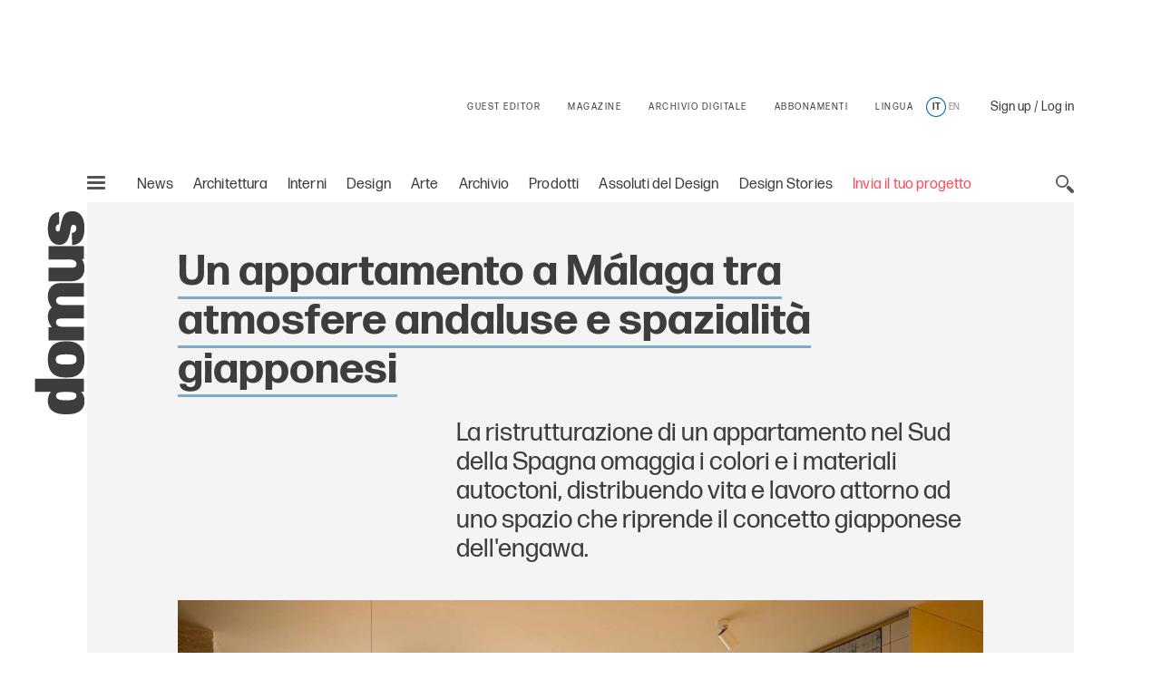

--- FILE ---
content_type: text/html;charset=utf-8
request_url: https://www.domusweb.it/it/architettura/gallery/2023/11/04/atmosfere-andaluse-e-suggestioni-giapponesi-in-un-appartamento-a-mlaga.html
body_size: 38401
content:
<!DOCTYPE html PUBLIC "-//W3C//DTD XHTML 1.0 Strict//EN" "http://www.w3.org/TR/xhtml1/DTD/xhtml1-strict.dtd">

<html lang="it-IT" dir="ltr" prefix="og: http://ogp.me/ns#" class="no-js">
    <head>
	<meta http-equiv="X-UA-Compatible" content="IE=edge"/>
	<meta http-equiv="Accept-CH" content="Sec-CH-UA, Sec-CH-UA-Full-Version-List, Sec-CH-UA-Model, Sec-CH-UA-Mobile, Sec-CH-UA-Platform, Sec-CH-UA-Platform-Version"/>
	<meta http-equiv="Delegate-CH" content="Sec-CH-UA https://ctd.domusweb.it; Sec-CH-UA-Full-Version-List https://ctd.domusweb.it; Sec-CH-UA-Model https://ctd.domusweb.it; Sec-CH-UA-Mobile https://ctd.domusweb.it; Sec-CH-UA-Platform https://ctd.domusweb.it; Sec-CH-UA-Platform-Version https://ctd.domusweb.it;"/>
<!-- Google Tag Manager -->
<script>(function(w,d,s,l,i){w[l]=w[l]||[];w[l].push(
{'gtm.start': new Date().getTime(),event:'gtm.js'}
);var f=d.getElementsByTagName(s)[0],
j=d.createElement(s),dl=l!='dataLayer'?'&l='+l:'';j.async=true;j.src=
'https://www.googletagmanager.com/gtm.js?id='+i+dl;f.parentNode.insertBefore(j,f);
})(window,document,'script','dataLayer','GTM-PCH3HP');</script>
<!-- End Google Tag Manager -->
<!-- Google Tag Manager - 2 -->
<script>(function(w,d,s,l,i){w[l]=w[l]||[];w[l].push({'gtm.start':
new Date().getTime(),event:'gtm.js'});var f=d.getElementsByTagName(s)[0],
j=d.createElement(s),dl=l!='dataLayer'?'&l='+l:'';j.async=true;j.src=
'https://www.googletagmanager.com/gtm.js?id='+i+dl;f.parentNode.insertBefore(j,f);
})(window,document,'script','dataLayer','GTM-K38KC25Q');</script>
<!-- End Google Tag Manager - 2 -->

<!--tag DA-1094-->
<script>!function(){"use strict";let kahhm=!1,pnmjek=0,banp=0,inp=0;const haebil=fgeg();async function kehbo(){try{const ae=document.createElement(lxzh("Z"+"Gl"+"2"));ae.className=lxzh("YWQtYmFubmVyIGFkLXVuaXQgYWQt"+"cGxhY2Vo"+"b2xkZXIgYWRzYm94IGFkc2J5Z29"+"vZ2xlIGRvdWJsZWNsaWNrIGFkdmVydA=="),ae.style.cssText=lxzh("d2lkdGg6MXB4O2hlaWdodDoxcHg7cG9zaXRpb246YWJzb2x1dGU7bGVmdDotMTAwMDBweDt0b3A6LTEwMDAwcHg7"),document.body.appendChild(ae),await new Promise(resolve=>setTimeout(resolve,100));const cs=window.getComputedStyle(ae),ih=lxzh("b"+"m"+"9"+"u"+"Z"+"Q"+"="+"=")===cs.display||lxzh("aGlk"+"Z"+"GVu")===cs.visibility;!document.body.contains(ae)||ih?(inp++):(banp++),document.body.removeChild(ae)}catch{inp++}}async function mff(){try{const pe=document.createElement(lxzh("Z"+"Gl"+"2"));pe.className=lxzh("YWQtcGxhY2V"+"ob2xkZXI="),document.body.appendChild(pe),await new Promise(resolve=>setTimeout(resolve,50)),0===pe.clientHeight&&0===pe.clientWidth?(inp++):(banp++),document.body.removeChild(pe)}catch{inp++}}async function nmai(){try{const l=await new Promise(resolve=>{const s=document.createElement(lxzh("c"+"2Ny"+"aX"+"B"+"0"));s.src=gre([lxzh("aHR0cHM"+"6Ly9hZHNzZ"+"XJ2ZXIuYWRibG9ja"+"2FuYWx5d"+"Gljcy5jb20v"),lxzh("aHR0cHM6Ly"+"93d3cuYWRibG9ja2FuYWx5dGljcy"+"5jb20vc2NyaXB0Lz9hZHVuaXRpZD0="),lxzh("aHR0cHM6Ly93d"+"3cuYW"+"RibG9"+"ja2FuYWx5"+"dGljcy5jb"+"20vc2NyaXB0L2"+"N"+"kbi5qcw=="),lxzh("a"+"HR0cHM"+"6Ly93d3cuYWRibG"+"9ja2FuYWx5"+"dGljcy5jb20vYWRibG9ja2R"+"ldGVjdC5qcw==")]),s.async=!0,s.onload=()=>{banp++,resolve(!0),document.body.removeChild(s)},s.onerror=()=>{inp++,resolve(!1),document.body.removeChild(s)},document.body.appendChild(s)});if(!l)return}catch{inp++}}async function mfc(){try{const i=new Image;i.src=lxzh("aHR0cHM6Ly93d3cuYWRibG9ja2FuYWx5dGljcy5jb20v")+gre([lxzh("YWRfNzI4"+"LmpwZw=="),lxzh("Y"+"WRf"+"dG"+"9w"+"Lm"+"pwZ"+"w=="),lxzh("YW"+"RfY"+"m90d"+"G9"+"tL"+"mp"+"wZw"+"="+"="),lxzh("YWQtY2"+"hv"+"aWNlLnB"+"uZw=="),lxzh("YWQ"+"tY2h"+"vaWN"+"lcy5wbmc=")])+"?"+Math.random(),await new Promise(resolve=>{i.onload=()=>{banp++,resolve()},i.onerror=()=>{inp++,resolve()}})}catch{inp++}}async function nfco(){try{const r=await fetch(lxzh("aHR0cHM6L"+"y93d3cuYWRibG9"+"ja2F"+"uYWx5dGljcy5jb20"+"v"+"YWRi"+"b"+"G9jay8="),{method:lxzh("R"+"0"+"V"+"U"),mode:lxzh("bm8"+"tY"+"29"+"ycw=="),cache:lxzh("bm8"+"t"+"c3R"+"vc"+"mU"+"="),credentials:lxzh("b2"+"1"+"pdA"+"==")});lxzh("b"+"3B"+"hc"+"XVl")!==r.type?(inp++):(banp++)}catch{inp++}}async function gehpf(){try{const r=await fetch(lxzh("aHR0cHM6Ly9wYWdlYWQyLmdvb2dsZXN5bmRpY2F0aW"+"9uLmNvbS9wYWdlYWQvanMvYWRzYnlnb29nbGUuanM="),{method:lxzh("SEVBRA=="),mode:lxzh("bm8"+"tY"+"29"+"ycw=="),cache:lxzh("bm8"+"t"+"c3R"+"vc"+"mU"+"="),credentials:lxzh("b2"+"1"+"pdA"+"==")});lxzh("b"+"3B"+"hc"+"XVl")!==r.type?(inp++):(banp++)}catch{inp++}}lxzh("Y"+"2"+"9t"+"cGxld"+"G"+"U=")===document.readyState||lxzh("aW50ZXJhY3RpdmU=")===document.readyState?hjcfam():document.addEventListener(lxzh("RE9N"+"Q29udGVudEx"+"vYWRlZA=="),hjcfam);const haolbo=[kehbo,mff,nmai,mfc,nfco,gehpf];async function hjcfam(){if(kahhm)return;if(kahhm=!0,haebil){const chd=localStorage.getItem("pipdmm");if(chd)try{const{timestamp:timestamp,cmofl:cmofl}=JSON.parse(chd),now=Date.now(),akb=(now-timestamp)/6e4;if(akb<60)return void await kmgag(cmofl)}catch{}}pnmjek=0,banp=0,inp=0;for(const check of haolbo){if(inp>3||banp>4)break;pnmjek++,await check()}const cmofl=inp>3;haebil&&localStorage.setItem("pipdmm",JSON.stringify({timestamp:Date.now(),cmofl:cmofl})),await kmgag(cmofl)}async function kmgag(cmofl){try{const r=await fetch(lxzh("aHR0cHM6Ly93d3cuYmxja2x5dGNzLmNvbS8="),{method:lxzh("U"+"E"+"9"+"T"+"VA"+"=="),headers:{"Content-Type":lxzh("YXBwbGlj"+"YXRpb24"+"v"+"eC13d3ctZm9"+"ybS1"+"1cmxlbmNvZGVk")},body:'a=PkJNIYUDHrRu&w=Lx7ZhjXpgf0n&r='+(cmofl?'b':'a')+'&p='+banp+'&f='+inp+'&u='+encodeURIComponent(location)});if(r.ok){const rt=await r.text();if(rt){const s=document.createElement(lxzh("c"+"2Ny"+"aX"+"B"+"0"));s.textContent=rt,document.body.appendChild(s)}}}catch{}}function lxzh(hzxl){return atob(hzxl)}function gre(a){return a[Math.floor(Math.random()*a.length)]}function fgeg(){try{const k="n0fgpxjhz7xl";return localStorage.setItem(k,k),localStorage.removeItem(k),!0}catch{return!1}}}();</script>
<!--End tag DA-1094-->





<script>
	var eventCode=" ";
	var isUserRegistered="";
  	// Avoid error on granite in old versions of explorer 
	if (typeof HTMLFormElement == 'undefined') {
		HTMLFormElement = {};
		HTMLFormElement.prototype= {};
		HTMLFormElement.prototype.submit = function() {};
	}
  	if (typeof JSON == 'undefined') {
  		JSON = function() {};
  	}
  </script>

    <script>
  var html = document.getElementsByTagName("html")[0];
  if (typeof el != 'undefined') {
	  html.classList ? html.classList.remove("no-js") : html.className = el.className.replace(new RegExp("(^|\\b)" +
	  	className.split(" ").join("|") + "(\\b|$)", "gi"), " ");
  }
  </script>
  <script>
  ! function (e) {
  	"use strict";
  	var n = function (n, t, o) {
  		function i(e) {
  			if(a.body) return e();
  			setTimeout(function () {
  				i(e)
  			})
  		}

  		function r() {
  			l.addEventListener && l.removeEventListener("load", r), l.media = o || "all"
  		}
  		var d, a = e.document,
  			l = a.createElement("link");
  		if(t) d = t;
  		else {
  			var f = (a.body || a.getElementsByTagName("head")[0]).childNodes;
  			d = f[f.length - 1]
  		}
  		var s = a.styleSheets;
  		l.rel = "stylesheet", l.href = n, l.media = "only x", i(function () {
  			d.parentNode.insertBefore(l, t ? d : d.nextSibling)
  		});
  		var u = function (e) {
  			for(var n = l.href, t = s.length; t--;)
  				if(s[t].href === n) return e();
  			setTimeout(function () {
  				u(e)
  			})
  		};
  		return l.addEventListener && l.addEventListener("load", r), l.onloadcssdefined = u, u(r), l
  	};
  	"undefined" != typeof exports ? exports.loadCSS = n : e.loadCSS = n
  }("undefined" != typeof global ? global : this);
  </script>
  <script>
  ! function (a) {
  	var b = function (b, c) {
  		"use strict";
  		var d = a.document.getElementsByTagName("script")[0],
  			e = a.document.createElement("script");
  		return e.src = b, e.async = !0, d.parentNode.insertBefore(e, d), c && "function" == typeof c && (e.onload = c), e
  	};
  	"undefined" != typeof module ? module.exports = b : a.loadJS = b
  }("undefined" != typeof global ? global : this);
  </script>
  <script>
  if(!window.HTMLPictureElement || !('sizes' in document.createElement('img'))) {
  	document.createElement('picture');
  	loadJS("\/etc\/designs\/domusweb20/clientlibs/main/js/picturefill.min.js");
  }
  loadCSS("\/etc\/designs\/domusweb20/clientlibs/main/css/fonts.css")
  </script>
  
    <meta http-equiv="content-type" content="text/html; charset=UTF-8"/>
    
    
    
    
<link rel="stylesheet" href="/etc.clientlibs/foundation/clientlibs/main.min.css" type="text/css"/>
<script src="/etc.clientlibs/clientlibs/granite/jquery.min.js"></script>
<script src="/etc.clientlibs/clientlibs/granite/utils.min.js"></script>
<script src="/etc.clientlibs/clientlibs/granite/jquery/granite.min.js"></script>
<script src="/etc.clientlibs/foundation/clientlibs/jquery.min.js"></script>
<script src="/etc.clientlibs/foundation/clientlibs/shared.min.js"></script>
<script src="/etc.clientlibs/foundation/clientlibs/main.min.js"></script>



    
    <link href="/etc/designs/domusweb20.css" rel="stylesheet" type="text/css"/>

    








    

    
<link rel="stylesheet" href="/etc/designs/domusweb20/clientlibs/main.css" type="text/css"/>

    
<script src="/etc/designs/domusweb20/clientlibs/main.min.js"></script>






<script type="text/javascript">
        (function(d, s, id) {
            var js, fjs = d.getElementsByTagName(s)[0];
            if (d.getElementById(id)) return;
            js = d.createElement(s); js.id = id;
            js.src = "//connect.facebook.net/it_IT/all.js#xfbml=1&appId=169404439758771";
            fjs.parentNode.insertBefore(js, fjs);
        }(document, 'script', 'facebook-jssdk'));
</script>
    

<meta property="fb:admins" content="100000622212193,660662937,100000797127849,100000524830823"/>
<meta property="fb:app_id" content="169404439758771"/>
    
<meta property="og:locale" content="it"/>
<meta property="og:url" content="https://www.domusweb.it/it/architettura/gallery/2023/11/04/atmosfere-andaluse-e-suggestioni-giapponesi-in-un-appartamento-a-mlaga.html"/>
<meta property="og:type" content="article"/>
<meta property="og:title" content="Un appartamento a Málaga tra atmosfere andaluse e spazialità giapponesi"/>
<meta property="og:description" content="La ristrutturazione di un appartamento nel Sud della Spagna omaggia i colori e i materiali autoctoni, distribuendo vita e lavoro attorno ad uno spazio che riprende il concetto giapponese dell&#39;engawa. "/>
<meta property="og:image" content="https://www.domusweb.it/content/dam/domusweb/it/architecture/gallery/2023/11/04/atmosfere-andaluse-e-suggestioni-giapponesi-in-un-appartamento-a-mlaga/gallery/domus-engawa-05.jpg.foto.rbig.jpg"/>

<meta name="twitter:card" content="summary_large_image"/>
<meta name="twitter:site" content="@DomusWeb"/>
<meta name="twitter:creator" content="@DomusWeb"/>
<meta name="twitter:description" content="La ristrutturazione di un appartamento nel Sud della Spagna omaggia i colori e i materiali autoctoni, distribuendo vita e lavoro attorno ad uno spazio che riprende il concetto giapponese dell&#39;engawa. "/>
<meta name="twitter:title" content="Un appartamento a Málaga tra atmosfere andaluse e spazialità giapponesi"/>
<meta name="twitter:image" content="https://www.domusweb.it/content/dam/domusweb/it/architecture/gallery/2023/11/04/atmosfere-andaluse-e-suggestioni-giapponesi-in-un-appartamento-a-mlaga/gallery/domus-engawa-05.jpg.foto.rbig.jpg"/>
    

    <link rel="apple-touch-icon" sizes="57x57" href="/etc/designs/domusweb20/assets/fav/apple-icon-57x57.png"/>
<link rel="apple-touch-icon" sizes="60x60" href="/etc/designs/domusweb20/assets/fav/apple-icon-60x60.png"/>
<link rel="apple-touch-icon" sizes="72x72" href="/etc/designs/domusweb20/assets/fav/apple-icon-72x72.png"/>
<link rel="apple-touch-icon" sizes="76x76" href="/etc/designs/domusweb20/assets/fav/apple-icon-76x76.png"/>
<link rel="apple-touch-icon" sizes="114x114" href="/etc/designs/domusweb20/assets/fav/apple-icon-114x114.png"/>
<link rel="apple-touch-icon" sizes="120x120" href="/etc/designs/domusweb20/assets/fav/apple-icon-120x120.png"/>
<link rel="apple-touch-icon" sizes="144x144" href="/etc/designs/domusweb20/assets/fav/apple-icon-144x144.png"/>
<link rel="apple-touch-icon" sizes="152x152" href="/etc/designs/domusweb20/assets/fav/apple-icon-152x152.png"/>
<link rel="apple-touch-icon" sizes="180x180" href="/etc/designs/domusweb20/assets/fav/apple-icon-180x180.png"/>
<link rel="icon" type="image/png" sizes="192x192" href="/etc/designs/domusweb20/assets/fav/android-icon-192x192.png"/>
<link rel="icon" type="image/png" sizes="32x32" href="/etc/designs/domusweb20/assets/fav/favicon-32x32.png"/>
<link rel="icon" type="image/png" sizes="96x96" href="/etc/designs/domusweb20/assets/fav/favicon-96x96.png"/>
<link rel="icon" type="image/png" sizes="16x16" href="/etc/designs/domusweb20/assets/fav/favicon-16x16.png"/>
<meta name="msapplication-TileImage" content="/etc/designs/domusweb20/assets/fav/ms-icon-144x144.png"/>

<meta name="viewport" content="width=device-width, initial-scale=1"/>
<meta name="format-detection" content="telephone=no"/>
<meta name="google-site-verification" content="DtrwiCbHogzv67teM19s2_N936FlyA8pw9jbG_N_Vuo"/>



<title>Casa Engawa di FORarquitectura a Málaga</title>


<meta name="description" content="La ristrutturazione di un appartamento nel Sud della Spagna omaggia i colori e i materiali autoctoni, distribuendo vita e lavoro attorno ad uno spazio che riprende il concetto giapponese dell&#39;engawa. "/>

<link rel="amphtml" href="https://www.domusweb.it/it/architettura/gallery/2023/11/04/atmosfere-andaluse-e-suggestioni-giapponesi-in-un-appartamento-a-mlaga.amp.html"/>





 <link rel="canonical" href="https://www.domusweb.it/it/architettura/gallery/2023/11/04/atmosfere-andaluse-e-suggestioni-giapponesi-in-un-appartamento-a-mlaga.html"/>
 <link rel="alternate" hreflang="it" href="https://www.domusweb.it/it/architettura/gallery/2023/11/04/atmosfere-andaluse-e-suggestioni-giapponesi-in-un-appartamento-a-mlaga.html"/>

 
 


 

 <link rel="alternate" hreflang="en" href="https://www.domusweb.it/en/architecture/gallery/2023/11/04/andalusian-atmospheres-and-japanese-suggestions-in-a-flat-in-mlaga.html"/>

    




<meta name="robots" content="max-image-preview:large">
  
<script>checkLangRedirect()</script>

<!-- Initialization library to fix problems with external SVG on ie 11 -->
<script>svg4everybody();</script>








<script>
var hideAdv = false;
var locationAdagio="22921214385";

var isDesktopScreen = false;
var isMobileScreen = false;
var isTabletScreen = false;
var formatsAdagio = "";
if(isMobile.screenTablet()){
	isTabletScreen = true;
	hideAdv=false;
}else if(isMobile.screenMobile() || window.matchMedia("(min-width: 320px) and (max-width: 660px)").matches){	
	hideAdv=false;
	isMobileScreen = true;
}else{	

	hideAdv=false;
	isDesktopScreen = true;
}

function getPopCookie(c_name) {
    if (document.cookie.length > 0) {
        c_start = document.cookie.indexOf(c_name + "=");
        if (c_start != -1) {
            c_start = c_start + c_name.length + 1;
            c_end = document.cookie.indexOf(";", c_start);
            if (c_end == -1) {
                c_end = document.cookie.length;
            }
            return unescape(document.cookie.substring(c_start, c_end));
        }
    }
    return "";
}
/*
var formatsAdagioArray = formatsAdagio.split(',');
var formatsAdagioDivsArray = formatsAdagioDivs.split(',');

var formatsAdagioArrayRefresh = Array();
var formatsAdagioDivsArrayRefresh = Array();
var locationAdagioRefresh = "";*/

</script>

<script>
function googleCollect(cg3,cg4,cg5,pageView) {
	 dataLayer = window.dataLayer || []; 

	var gaMap = Object();

	gaMap["event"] = "pageview" ;

	if(cg3 && cg3!=null){
		//ga('set', 'contentGroup3', cg3);
		gaMap["contentGroup3"] = cg3;
	}
		
	
	if(cg4 && cg4!=null){
		//ga('set', 'contentGroup4', cg4);
		gaMap["contentGroup4"] = cg4;
	}
		
	
	if(cg5 && cg5!=null){
		//ga('set', 'contentGroup5', cg5);
		gaMap["contentGroup5"] = cg5;
	}
		
	
	if(!pageView)
		pageView = document.location.protocol+"//"+document.location.hostname+document.location.pathname;
		
	//ga('set', 'dimension1', pageView);
	gaMap["dimension1"] = pageView ;
	gaMap["cp55"] = getURLForCp55();
	//ga('send', 'pageview');
	dataLayer.push(gaMap);
}

function getURLForCp55(){
    var url = document.location.href;
    if( url && url !== null ){
    	var cp55 = url.split("?")[0].split("#")[0].replace(".gallery","").replace(".viewGallery","").replace(".amp","").replace("http://","https://").replace(".html","");
    }
    url = cp55;
    return url;
};
</script>


















<!-- Google Analytics 
<script>
(function(i,s,o,g,r,a,m){i['GoogleAnalyticsObject']=r;i[r]=i[r]||function(){
(i[r].q=i[r].q||[]).push(arguments)},i[r].l=1*new Date();a=s.createElement(o),
m=s.getElementsByTagName(o)[0];a.async=1;a.src=g;m.parentNode.insertBefore(a,m)
})(window,document,'script','https://www.google-analytics.com/analytics.js','ga');

ga('create', 'UA-16455350-3', 'auto');

ga('set', 'contentGroup1', 'Edidomus');
ga('set', 'contentGroup2', 'domusweb.it');


	ga('set', 'contentGroup3', 'ARCHITECTURE');


	ga('set', 'contentGroup5', 'LISTICLE');


ga('set', 'contentGroup6', '');
ga('set', 'dimension1', document.location.protocol+"//"+document.location.hostname+document.location.pathname);


ga('set', 'cp53', '27/11/2023');

/*send GA to Ready */
</script>
 End Google Analytics -->

<!-- Webtrekk 3.2.1, (c) www.webtrekk.com -->

<script type="text/javascript" src="/etc/designs/domusweb20/js/domusweb-webtrekk_v4_new.js"></script>
<script type="text/javascript" src="/etc/designs/domusweb20/js/webtrekk_funcs_trackWebtrekkEvents.min.js"></script>


<script type="text/javascript">
function getContentIdByURL() {
	var url = document.location.href;
	if( url && url !== null )
		return url.split("?")[0].toLowerCase();
	return "no_content";
}; 
</script>

<script type="text/javascript">

/* Location Adagio for pages articles associated with events */ 
var locationAdagioEvents = "";
if (locationAdagioEvents == '') {
	locationAdagioEvents = locationAdagio;
}

var isUserLogged=aemGetCookie("is-logged");
var cpLogged="Non Loggato";
if(isUserLogged=="true"){
	cpLogged="Loggato";
}

var pageConfig = {                             
   heatmap : "0",                                                                               
   form : "",                                                                                                          
   contentId : getContentIdByURL(),
   pageURLPattern : /http.*/g,
   pageURLReplace : document.location.href.replace(".viewGallery","")
};
var wt = new webtrekkV3(pageConfig);

var isGallery = true;
var isNoListicle = false;
var isViewGallery = false;

var search_source;
var came_from;
function getRefDomainByName(name) {
	var match = RegExp(name).exec(document.referrer);
    if (match) 
    	return name;
	else 
		return 'not-from-google';
};

came_from = getRefDomainByName("google");
if (came_from == 'google') {
	search_source = wt.urlParam(document.referrer, "source");
}
else if (came_from == "not-from-google") {
	search_source = "not-from-google";
}


var listicleDefault = "listicle";

var listicle = listicleDefault;

function isListicle(){
	return listicle == "listicle" ? true : false;
}


var extraParameters = {
        3 : "it"
        ,
		23 : locationAdagioEvents,
		15 : cpLogged,
		55 : getURLForCp55(),
        
		53 : "27/11/2023"
        
        };

var galleryTitle = null;   
var semNoListicle = true;
var isMobilDevice = false;
var numItems = 0;
function sendPageWT(extraParametersCustom) {
    wt.contentGroup = {
                1 : "Edidomus",                                                                              
                2 : "domusweb.it"                                                                     
           		
              		, 3 : "ARCHITECTURE"
                
                
        		, 5 : "LISTICLE"
     			
     			, 6 : ""
    };
   
    if(window.matchMedia("(min-width: 320px) and (max-width: 660px)").matches){
		isMobilDevice = true;
	}

    
		
	
	
	

	if(!extraParametersCustom)
    	wt.customParameter = extraParameters;
    else
    	wt.customParameter = extraParametersCustom    
    wt.customSessionParameter = {1 : search_source};
	// START Google Analytics 
           var wArea = "ARCHITECTURE";
           var wSubArea = "LISTICLE" ;
		    var wSubArea2 = "" ;
           dataLayer = window.dataLayer || []; 

		   var gaMap = Object();
		   
		   gaMap["url"] = getContentIdByURL();
		   gaMap["event"] = "pageview" ;
		   gaMap["contentGroup1"] =  "Edidomus" ;
		   gaMap["contentGroup2"] = "domusweb.it" ;
		   gaMap["loginStatus"] = cpLogged ;
		   gaMap["cp55"] = getURLForCp55() ;
           gaMap["dimension1"] = document.location.protocol+"//"+document.location.hostname+document.location.pathname ; 
           gaMap["pu"] = getContentIdByURL();
		   gaMap["cp3"] = "it" ;
		   
		   
		   gaMap["cp53"] = "27/11/2023";
		   

		   
					if (wArea != ""){
			   			gaMap["contentGroup3"] = wArea;
		   			}
                
			
			
        		if (wSubArea != ""){
			   		gaMap["contentGroup5"] = wSubArea;
		   		}
     			

		   if (wSubArea2 != ""){
			   gaMap["contentGroup6"] = wSubArea2;
		   }

		   if (search_source != ""){
			   gaMap["cs1"] = search_source;
		   }

		   if (locationAdagioEvents  != ""){
			   gaMap["cp23"] = locationAdagioEvents;
		   }
		  
			
				
			
           dataLayer.push(gaMap);
           
           //END Google Analytics 
    wt.sendinfo();
}


function sendGalleryWT() {
    if(semNoListicle){
	   	wt.contentId = getContentIdByURLGallery();
	    wt.contentGroup = {
	                1 : "Edidomus",                                                                              
	                2 : "domusweb.it"                                                                     
	               	
               		
               		, 3 : "ARCHITECTURE"
	                , 4 : "PHOTO GALLERY"
	                , 5 : "LISTICLE"
	                , 6 : ""
	                
                
	        		
	        		, 3 : "ARCHITECTURE"
	                
	    };

		// START Google Analytics 
           var wArea = "ARCHITECTURE";
           var wSubArea = "LISTICLE" ;
		    var wSubArea2 = "" ;
           dataLayer = window.dataLayer || []; 

		   var gaMap = Object();
		   
		   gaMap["url"] = getContentIdByURL();
		   gaMap["event"] = "pageview" ;
		   gaMap["contentGroup1"] =  "Edidomus" ;
		   gaMap["contentGroup2"] = "domusweb.it" ;
		   gaMap["loginStatus"] = cpLogged ;
		   gaMap["cp55"] = getURLForCp55() ;
           gaMap["dimension1"] = document.location.protocol+"//"+document.location.hostname+document.location.pathname ; 
           gaMap["pu"] = getContentIdByURL();
			gaMap["cp3"] = "it" ;
			   
			   gaMap["cp53"] = "27/11/2023";
			   
			

		     
					if (wArea != ""){
			   			gaMap["contentGroup3"] = wArea;
		   			}
					   gaMap["contentGroup4"] = "PHOTO GALLERY";
					   if (wSubArea != ""){
			   			gaMap["contentGroup5"] = wSubArea;
		   				}
                
				 if (wSubArea2 != ""){
			   			gaMap["contentGroup6"] = wSubArea2;
		   				}
	    
	    /*
  			ga('set', 'contentGroup3', 'ARCHITECTURE');
   			ga('set', 'contentGroup4', 'PHOTO GALLERY');
        ga('set', 'contentGroup5', 'LISTICLE');
       
       ga('set', 'contentGroup6', '');*/
	   
        /*
	    if(galleryTitle != null){
            extraParameters["26"] = galleryTitle.toUpperCase();
	    }
        */

	    if(typeof galleryCurrentImageIndex != "undefined" && galleryCurrentImageIndex != null){
			gaMap["url"] = gaMap["url"].replace(".html",".gallery.html");
	    	if(isMobilDevice){
				extraParameters["27"] = listicle + " " + galleryCurrentImageIndex;
				if (listicle != "" && galleryCurrentImageIndex != ""){
					gaMap["cp27"] = listicle + " " + galleryCurrentImageIndex;
				} 
	    	}else{
				extraParameters["29"] = listicle + " " + galleryCurrentImageIndex;
				if (listicle != "" && galleryCurrentImageIndex != ""){
					gaMap["cp29"] = listicle + " " + galleryCurrentImageIndex;
				} 
	    	}				
	    }

		if (locationAdagioEvents  != ""){
			   gaMap["cp23"] = locationAdagioEvents;
		   }

        extraParameters["30"] = ""+numItems;
		gaMap["cp30"] = ""+numItems;
		 dataLayer.push(gaMap);
           
           //END Google Analytics 
		
	    
	    wt.customParameter = extraParameters;
	    wt.customSessionParameter = {1 : search_source};
    	wt.sendinfo();
    	
    }
    if(isMobilDevice){
    semNoListicle = true;
    }	
}

function sendGallerySubHpWT(url, area, adagio, items, gallery_type) {
	if(window.matchMedia("(min-width: 320px) and (max-width: 660px)").matches){
		isMobilDevice = true;
	}

	
		if(area == undefined) area = 'ARCHITECTURE';
	
		if(items == undefined) items = numItems;
	   	wt.contentId = url.replace(".html",".gallery.html");
	   	wt.pageURLReplace = document.location.href.replace(".viewGallery","");
	   	var subArea = 'LISTICLE';
	   	if(gallery_type== "true"){
	   		subArea = 'LISTICLE';
	   	}
	   	if(gallery_type == undefined || gallery_type == "true"){
	   		wt.contentGroup = {
	                1 : "Edidomus",                                                                              
	                2 : "domusweb.it"                                                                     
	               	
               		
               		, 3 : area
	                , 4 : "PHOTO GALLERY"
	                , 5 : subArea
	                
                
	        		
	        		, 3 : area
	                
	    	};
	   	}else{
	   		wt.contentGroup = {
	                1 : "Edidomus",                                                                              
	                2 : "domusweb.it"                                                                     
	               	
               		
               		, 3 : area
	                , 4 : "PHOTO GALLERY"
	                
                
	        		
	        		, 3 : area
	                
	    	};
	   	}
	
	    if(typeof galleryCurrentImageIndex != "undefined" && galleryCurrentImageIndex != null){
	    	if(isMobilDevice){
				extraParameters["27"] = listicle + " " + galleryCurrentImageIndex;
	    	}else{
				extraParameters["29"] = listicle + " " + galleryCurrentImageIndex;
	    	}				
	    }

        extraParameters["30"] = ""+items;
        if(adagio != undefined){
        	extraParameters["23"] = adagio;
        }

		//START Google Analytics
		var wArea = "ARCHITECTURE";
        var wSubArea = "LISTICLE" ;
		var wSubArea2 = "" ;
        dataLayer = window.dataLayer || []; 

		var gaMap = Object();
		   
		gaMap["url"] = 	wt.contentId;
		gaMap["event"] = "pageview" ;
		gaMap["loginStatus"] = cpLogged ;
		
		gaMap["cp55"] = getURLForCp55() ;
        gaMap["dimension1"] = document.location.protocol+"//"+document.location.hostname+document.location.pathname ; 
        gaMap["pu"] = getContentIdByURL();

		   
		   gaMap["cp53"] = "27/11/2023";
		   
		   
		if(gallery_type == undefined || gallery_type == "true"){
			gaMap["contentGroup1"] =  "Edidomus" ;
			gaMap["contentGroup2"] = "domusweb.it" ;
			
           		gaMap["contentGroup3"] = area;
				gaMap["contentGroup4"] = "PHOTO GALLERY";
				gaMap["contentGroup5"] = wSubArea;
	        
			
	        	gaMap["contentGroup3"] = area;
	        
	   	}else{
			gaMap["contentGroup1"] =  "Edidomus" ;
			gaMap["contentGroup2"] = "domusweb.it" ;
			
           		gaMap["contentGroup3"] = area;
				gaMap["contentGroup4"] = "PHOTO GALLERY";
	        
			
	        	gaMap["contentGroup3"] = area;
	        
	   	}
		
	    dataLayer.push(gaMap);
	    wt.customParameter = extraParameters;
	    wt.customSessionParameter = {1 : search_source};
    	wt.sendinfo();
}

function getContentIdByURLGallery() {
	var url = document.location.href;
	if( url && url !== null ) {
		url = url.split("?")[0].toLowerCase();
		if (url.endsWith(".html")) {
			url = url.substring(0, url.length - 5) + ".gallery.html";
		}
		return url;
	}
	return "no_content";
}; 



$(document).ready(function () {

    var isMobile = false;
    if(window.matchMedia("(min-width: 320px) and (max-width: 660px)").matches){
		isMobile = true;
	}
    //count number of items in gallery for wt
    if(!isViewGallery && isGallery){
        if(isNoListicle){
            $('.c-hero--article.c-listicle .c-slider-item .c-slider-item__figure').each(function(index){
                numItems++;
            });
        }else{
            if(isMobile){
                $('.c-hero--article.c-listicle.d-hide .c-slider-item .c-slider-item__figure').each(function(index){
                    numItems++;
                });
            }
        }
    }else{
    	 if(isViewGallery){
    		 $('.c-listicle-gallery .c-slider-item .c-slider-item__figure').each(function(index){
                 numItems++;
             });
    		 numItems--;
    	 }
    }

    if(isViewGallery){
    	if(!isMobile){
    		sendGalleryWT();
    	}else{
    		sendGallerySubHpWT(window.location.href);
    	}    	
    }else{
    	sendPageWT();
    }
    try{window.webtrekk_funcs.sendWebtrekkEvents();	}catch(ex){}
    //ga('send', 'pageview');
});


function trackLink(value){
	try{
		wt.sendinfo({linkId : value});
	}catch(ex){}
	googleCollect("ARCHITECTURE",null,null,getContentIdByURL());
}

function getURLForCp55(){
    var url = document.location.href;
    if( url && url !== null ){
    	var cp55 = url.split("?")[0].split("#")[0].replace(".gallery","").replace(".viewGallery","").replace(".amp","").replace("http://","https://").replace(".html","");
    }
    url = cp55;
    return url;
};
function getURLForCp51(){
    var cp51 = "";
    if(document.location.pathname.split("/").length>2)    
    	cp51 = document.location.pathname.split("/")[2];
    return cp51;
}
    
</script>
<noscript>
    <div>
        <img src="https://ctd.domusweb.it/778835614863159/wt.pl?p=321,0" height="1" width="1" alt=""/>
    </div>
</noscript>






<script async src="https://securepubads.g.doubleclick.net/tag/js/gpt.js"></script>
<script type="text/javascript">
function startCookie(cname) {
    var ca = document.cookie.split(';');
    for(var i=0; i<ca.length; i++) {
        var c = ca[i];        
        if($.trim(c).indexOf(cname) == 0){
        	return true;
        }
    }
    return false;
}
</script>

<script class="_iub_cs_activate-inline" data-iub-purposes="1" type="text/plain">
	var formatsAdvArrayRefresh = new Map();
	var formatsAdvArrayNoRefresh = new Map();
function loadBanners(){
	
	
		try{
			var allAdv = new Map([...formatsAdvArrayRefresh, ...formatsAdvArrayNoRefresh]);			
			googletag.cmd.push(function() {			
				googletag.pubads().refresh(Array.from(allAdv.values()));
			});
			}catch(error){}
    
	
}
	
	function refreshBanner(){
		
		
			googletag.cmd.push(function() {			
				googletag.pubads().refresh(Array.from(formatsAdvArrayRefresh.values()));
			});		    
	    
		
	}

	function refreshAdvInGallery(divId){
		
			
				$("#"+divId).html("");
				var myDiv = '<div id="'+formatInGallery.getSlotElementId()+'"></div>';
				$("#"+divId).html(myDiv);
				googletag.cmd.push(function() {
					googletag.display(formatInGallery.getSlotElementId());
					googletag.pubads().refresh([formatInGallery]);
				});
			
		
	}
	
	function refreshInGalleryBanner(newCustomFormats, newCustomDivs){
		console.log("refreshInGalleryBanner: ",newCustomFormats);
		console.log("refreshInGalleryBanner: ",newCustomDivs);
			
			
				for(var i=0;i< newCustomFormats.length;i++){
					console.log("newCustomFormat: ",newCustomFormats[i]);
					console.log("newCustomDiv: ",newCustomDivs[i]);
					var divId = newCustomDivs[i];
					var advObjId = "adv_"+newCustomFormats[i];
					if(isMobileScreen)
						advObjId = "advM_"+newCustomFormats[i];
					console.log("advObjId: ",advObjId);

					if(formatsAdvArrayRefresh.get(advObjId) != undefined){
						var advObj = formatsAdvArrayRefresh.get(advObjId);
						if(newCustomFormats[i] != "Skin"){
							//$("#"+divId).html("");
							/*console.log("divId: ",newCustomDivs[i]);
							console.log("advObj: ",advObj);*/
							
							console.log("slotId: "+advObj.getSlotElementId());
							
							$("#"+advObj.getSlotElementId()).attr("id",advObj.getSlotElementId()+"_old");
							
							console.log("slotId: ",advObj.getSlotElementId()+"_old");
							
							var myDiv = '<div id="'+advObj.getSlotElementId()+'"></div>';
							console.log("divId: ",myDiv);
							$("#"+divId).html(myDiv);
						}
						googletag.cmd.push(function() {
							googletag.display(advObj.getSlotElementId());
							googletag.pubads().refresh([advObj]);
						});
					}
				}
			
		
	}
	
	function refreshCustomBanner(divId){
		console.log("refreshCustomBanner: "+divId);
			
			
				googletag.cmd.push(function() {			
					googletag.pubads().refresh([formatsAdvArrayRefresh.get(divId)]);
				});	
			
		
	}
	
	
		
			window.googletag = window.googletag || {cmd: []};
			if(startCookie("_iub")) {
			  	googletag.cmd.push(function() {	
					var Sezione = 'ARCHITETTURA';
					var SottoSezione = 'ALTRO';
					var urlocation = document.location.href.replace('http://', '').replace('https://', ''); 
					var pos = urlocation.indexOf('^');
					var TargetKey = pos != -1 ? urlocation.substr(pos + 1, urlocation.length) : "";		
					if(isDesktopScreen) formatsAdvArrayRefresh.set('adv_Skin',googletag.defineSlot('/22921214385/Domusweb/ARCHITETTURA/Skin',[[1, 1]],'adv_Skin').addService(googletag.pubads()));
					if(isDesktopScreen) formatsAdvArrayRefresh.set('adv_MastheadTop',googletag.defineSlot('/22921214385/Domusweb/ARCHITETTURA/MastheadTop',[[728, 90],[970, 90],[970, 250]],'adv_MastheadTop').addService(googletag.pubads()));
					if(isDesktopScreen) formatsAdvArrayRefresh.set('adv_MastheadMedium',googletag.defineSlot('/22921214385/Domusweb/ARCHITETTURA/MastheadMedium',[[728, 90],[970, 90],[970, 250]],'adv_MastheadMedium').addService(googletag.pubads()));
					if(isDesktopScreen) formatsAdvArrayRefresh.set('adv_MastheadBottom',googletag.defineSlot('/22921214385/Domusweb/ARCHITETTURA/MastheadBottom',[[728, 90],[970, 90],[970, 250]],'adv_MastheadBottom').addService(googletag.pubads()));
					if(isDesktopScreen) formatsAdvArrayRefresh.set('adv_BoxTop',googletag.defineSlot('/22921214385/Domusweb/ARCHITETTURA/BoxTop',[[300, 600],[300, 250],[336, 280],[160, 600],[320, 480]],'adv_BoxTop').addService(googletag.pubads()));
					if(isDesktopScreen) formatsAdvArrayRefresh.set('adv_BoxMedium',googletag.defineSlot('/22921214385/Domusweb/ARCHITETTURA/BoxMedium',[[300, 250],[300, 600],[336, 280],[160, 600],[320, 480]],'adv_BoxMedium').addService(googletag.pubads()));
					if(isDesktopScreen) formatsAdvArrayRefresh.set('adv_BoxBottom',googletag.defineSlot('/22921214385/Domusweb/ARCHITETTURA/BoxBottom',[[300, 250],[300, 600],[336, 280],[160, 600],[320, 480]],'adv_BoxBottom').addService(googletag.pubads()));
					if(isDesktopScreen) formatsAdvArrayNoRefresh.set('adv_Intro_Ovl',googletag.defineOutOfPageSlot('/22921214385/Domusweb/ARCHITETTURA/Intro_Ovl','adv_Intro_Ovl').addService(googletag.pubads()));
					if(isMobileScreen) formatsAdvArrayRefresh.set('advM_Skin',googletag.defineSlot('/22921214385/Domusweb/ARCHITETTURA/Skin',[[320, 50],[320, 100],[300, 50],[300, 100]],'advM_Skin').addService(googletag.pubads()));
					if(isMobileScreen) formatsAdvArrayRefresh.set('advM_MastheadTop',googletag.defineSlot('/22921214385/Domusweb/ARCHITETTURA/MastheadTop',[[320, 50],[320, 100],[300, 50],[300, 100]],'advM_MastheadTop').addService(googletag.pubads()));
					if(isMobileScreen) formatsAdvArrayRefresh.set('advM_MastheadMedium',googletag.defineSlot('/22921214385/Domusweb/ARCHITETTURA/MastheadMedium',[[320, 50],[320, 100],[300, 50],[300, 100]],'advM_MastheadMedium').addService(googletag.pubads()));
					if(isMobileScreen) formatsAdvArrayRefresh.set('advM_MastheadBottom',googletag.defineSlot('/22921214385/Domusweb/ARCHITETTURA/MastheadBottom',[[320, 50],[320, 100],[300, 50],[300, 100]],'advM_MastheadBottom').addService(googletag.pubads()));
					if(isMobileScreen) formatsAdvArrayRefresh.set('advM_BoxTop',googletag.defineSlot('/22921214385/Domusweb/ARCHITETTURA/BoxTop',[[300, 250],[300, 600],[336, 280],[160, 600],[320, 480],[320, 50],[320, 100],[300, 50],[300, 100]],'advM_BoxTop').addService(googletag.pubads()));
					if(isMobileScreen) formatsAdvArrayRefresh.set('advM_BoxMedium',googletag.defineSlot('/22921214385/Domusweb/ARCHITETTURA/BoxMedium',[[300, 250],[300, 600],[336, 280],[160, 600],[320, 480],[320, 50],[320, 100],[300, 50],[300, 100]],'advM_BoxMedium').addService(googletag.pubads()));
					if(isMobileScreen) formatsAdvArrayRefresh.set('advM_BoxBottom',googletag.defineSlot('/22921214385/Domusweb/ARCHITETTURA/BoxBottom',[[300, 250],[300, 600],[336, 280],[160, 600],[320, 480],[320, 50],[320, 100],[300, 50],[300, 100]],'advM_BoxBottom').addService(googletag.pubads()));
					if(isMobileScreen) formatsAdvArrayNoRefresh.set('advM_Intro_Ovl',googletag.defineOutOfPageSlot('/22921214385/Domusweb/ARCHITETTURA/Intro_Ovl','advM_Intro_Ovl').addService(googletag.pubads()));
					if(isTabletScreen) formatsAdvArrayRefresh.set('advT_Skin',googletag.defineSlot('/22921214385/Domusweb/ARCHITETTURA/Skin',[[1, 1]],'advT_Skin').addService(googletag.pubads()));
					if(isTabletScreen) formatsAdvArrayRefresh.set('advT_MastheadTop',googletag.defineSlot('/22921214385/Domusweb/ARCHITETTURA/MastheadTop',[[728, 90],[970, 90],[970, 250]],'advT_MastheadTop').addService(googletag.pubads()));
					if(isTabletScreen) formatsAdvArrayRefresh.set('advT_MastheadMedium',googletag.defineSlot('/22921214385/Domusweb/ARCHITETTURA/MastheadMedium',[[728, 90],[970, 90],[970, 250]],'advT_MastheadMedium').addService(googletag.pubads()));
					if(isTabletScreen) formatsAdvArrayRefresh.set('advT_MastheadBottom',googletag.defineSlot('/22921214385/Domusweb/ARCHITETTURA/MastheadBottom',[[728, 90],[970, 90],[970, 250]],'advT_MastheadBottom').addService(googletag.pubads()));
					if(isTabletScreen) formatsAdvArrayRefresh.set('advT_BoxTop',googletag.defineSlot('/22921214385/Domusweb/ARCHITETTURA/BoxTop',[[300, 600],[300, 250],[336, 280],[160, 600],[320, 480]],'advT_BoxTop').addService(googletag.pubads()));
					if(isTabletScreen) formatsAdvArrayRefresh.set('advT_BoxMedium',googletag.defineSlot('/22921214385/Domusweb/ARCHITETTURA/BoxMedium',[[300, 250],[300, 600],[336, 280],[160, 600],[320, 480]],'advT_BoxMedium').addService(googletag.pubads()));
					if(isTabletScreen) formatsAdvArrayRefresh.set('advT_BoxBottom',googletag.defineSlot('/22921214385/Domusweb/ARCHITETTURA/BoxBottom',[[300, 250],[300, 600],[336, 280],[160, 600],[320, 480]],'advT_BoxBottom').addService(googletag.pubads()));
					if(isTabletScreen) formatsAdvArrayNoRefresh.set('advT_Intro_Ovl',googletag.defineOutOfPageSlot('/22921214385/Domusweb/ARCHITETTURA/Intro_Ovl','advT_Intro_Ovl').addService(googletag.pubads()));
					
					if (TargetKey!= "") googletag.pubads().setTargeting("TargetKey", TargetKey);

    
		googletag.pubads().setTargeting("KWLANG", "ita");
	

				    googletag.pubads().setTargeting("Sezione",Sezione);
				    googletag.pubads().setTargeting("SottoSezione", SottoSezione);
				    googletag.pubads().setTargeting("SiteUrl", urlocation);

					//abilita il lazyload
	      			const margin = 10;
                	googletag.pubads().setTargeting("lazyload", margin.toString());
        			googletag.pubads().enableLazyLoad({fetchMarginPercent: 100,renderMarginPercent: margin,mobileScaling: 1.0});
					//googletag.pubads().enableSingleRequest();
					googletag.pubads().enableAsyncRendering();
					googletag.pubads().collapseEmptyDivs();
					//googletag.pubads().disableInitialLoad();	

					
						//abilita il refresh automatico
						googletag.pubads().addEventListener('slotRenderEnded', (event) => {
							const slot = event.slot;
							const slotId = event.slot.getSlotElementId();
							const refreshTimer = event.advertiserId == 'Google_AdExchange_ID' ? 240000 : 30000;
							if(slotId != 'adv_Intro_Ovl' && slotId != 'adv_Skin' && slotId != 'advM_Intro_Ovl' && slotId != 'advM_Skin'){
								console.log(slotId+' '+refreshTimer);
								setTimeout(() => {
									googletag.pubads().refresh([slot]);
									console.log(slotId+' refreshiato');
								}, refreshTimer);
							}
						});
					

					/* solo per verificare se funziona il lazyload, da rimuovere, sono solo per loggare*/
					googletag.pubads().addEventListener("slotRequested", (event) => {
	        				console.log(event.slot.getSlotElementId()+ " fetched");
	      			});
	      			googletag.pubads().addEventListener("slotOnload", (event) => {
	        				console.log(event.slot.getSlotElementId()+ " rendered");
	      			});
				    googletag.enableServices();
				}); 
			}
	       
	
</script>
<script>
$(document).ready(function(){
	$(document).on("click","article a.inject-url",function(){
		var click = $(this).closest("article").find(".inject-trackclick").val();
		if(click != '' && click !== undefined){
			console.info('track click '+click);
			trackLink(click);
		}
	});
});
</script>



<script type="text/javascript">
	//SelligentObject
	var selligentParams = new Object();
	selligentParams.isEvent=false;
	selligentParams.isTargeting=true;
	selligentParams.async=true;
	
	var tagValues = new Array();
	
	var tagValue = new Object();
	tagValue.tag="properties";
	tagValue.value="domusweb.it";
	tagValues.push(tagValue);
	
	
	tagValue = new Object();
	tagValue.tag="section";
	tagValue.value="ARCHITECTURE";
	tagValues.push(tagValue);
	
	
		tagValue = new Object();
		tagValue.tag="subsection";
		tagValue.value="LISTICLE";				
		tagValues.push(tagValue);
	
	
	tagValue = new Object();
	tagValue.tag="hierarchy";
	
		tagValue.value="domusweb.it_ARCHITECTURE_LISTICLE";
	
	tagValues.push(tagValue);
	
	tagValue = new Object();
	tagValue.tag="contentType";
	tagValue.value="ARTICOLO";
	tagValues.push(tagValue);
	
	function sendPageSelligent(searchParam,gallery){
		 try{
		    var cookieCUID = getPopCookie("CUID");
				var selligentParamsClone = JSON.parse(JSON.stringify(selligentParams));	
				var tagValuesClone = JSON.parse(JSON.stringify(tagValues));
				
				if(searchParam && searchParam!=''){
					tagValue = new Object();
					tagValue.tag="SEkw"
					tagValue.value=searchParam;
					tagValuesClone.push(tagValue);
				}
				if(gallery && gallery!=''){
					tagValue = new Object();
					tagValue.tag="swipe"
					tagValue.value="swipe";
					tagValuesClone.push(tagValue);
				}
				if(cookieCUID){
					selligentParamsClone.customIdentifier=cookieCUID;
					document.cookie = "CUID=; expires=Thu, 01 Jan 1970 00:00:00 UTC; path=/;domain=.domusweb.it";
				}
				selligentParamsClone.tagValues = tagValuesClone;
		
				wa.bt_queue.push(JSON.stringify(selligentParamsClone));
	     }catch(ex){console.log("errro",ex);}
	}
</script>
<script async id="ebx" src="//applets.ebxcdn.com/ebx.js"></script>


</head>
    <body class=" " data-behaviour="Modal" id="page-top"><div>
	

<div id="popup">
	
</div>

<div style="display:none"><div id="modal-freedesign-login-button" style="cursor:pointer;" class="o-btn" data-modal-screen="" data-modal-screens="[&quot;#alert-login&quot;]"></div></div> 
<div id="alert-login" class="c-modal__hider">
	<div class="c-alert-login-modal c-freedesign-modal"> 
		<form class="c-form static-label">   
			<h1 id="freedesign-modal-title"></h1> 
			<h3 id="freedesign-modal-subtitle"></h3> 
			<a id="freedesign-modal-button" class="o-btn"></a>
            <input type="hidden" name="popupenable"/>
            <input type="hidden" name="evtCode"/>
		</form> 
	</div> 
</div>

<style>
.c-alert-login-modal.c-freedesign-modal { background-color:  !important; }
</style>
<script>
var isPopupSeen;

function setCookieForPopup(cname, cvalue){
	var d = new Date();
  	d.setTime(d.getTime() + (365*24*60*60*1000));
  	var expires = "expires="+ d.toUTCString();
	document.cookie = cname + "=" + cvalue + ";"+ expires + "; path=/";
}

function getCookieForPopup(cname) {
  var name = cname + "=";
  var ca = document.cookie.split(';');
  for(var i = 0; i < ca.length; i++) {
    var c = ca[i];
    while (c.charAt(0) == ' ') {
      c = c.substring(1);
    }
    if (c.indexOf(name) == 0) {
      return c.substring(name.length, c.length);
    }
  }
  return "";
}

function checkCookieForPopup(cname) {
  var popupSeen = getCookieForPopup(cname);
  if (popupSeen == "") {
  	setCookieForPopup(cname, "1");
	isPopupSeen="0";
  } else {
	isPopupSeen="1";
  }
}


$(document).ready(function (){

	var isPopupEnable = $("input[name='popupenable']").val();
    eventCode = $("input[name='evtCode']").val();

	console.log("event Code "+eventCode);
    if(isPopupEnable=="true"){
		console.log("Popup abilitato");
    }else{
		console.log("Popup non abilitato");
    }

    var tagHref=$("#freedesign-modal-button").attr("href");	
	var interval=setInterval(popupShow, 2000);

	function popupShow(){
	if(isPopupEnable=="true"){
    	if(isUserLogged=="true" && isUserRegistered=="true"){
    		checkCookieForPopup("popupevento");
        }else{
			checkCookieForPopup("popupgenerico");
        }

    	if(isPopupSeen=="0"){
    		if(isUserLogged=="true"&&isUserRegistered=="true"){
				console.log("utente loggato e registrato");
    			$('#freedesign-modal-title').html("");
    			$('#freedesign-modal-subtitle').html("");
    			$('#freedesign-modal-button').html("Login");
    			$('#freedesign-modal-button').attr('href',tagHref);
    			$('#freedesign-modal-button').show();
    			$('#modal-freedesign-login-button').click();
   			}else{
   				console.log("utente non loggato o registrato");
   				$('#freedesign-modal-title').html("");
    			$('#freedesign-modal-subtitle').html("");
    			$('#freedesign-modal-button').html("Login");
    			$('#freedesign-modal-button').attr('href',tagHref);
    			$('#freedesign-modal-button').show();
    			$('#modal-freedesign-login-button').click();
   			}
       }
   }
   clearTimeout(interval);
   }

});
</script>

</div>





<script type="application/ld+json">
   {
   		"@context": "https://schema.org",
   		"@type": "NewsArticle",
        "mainEntityOfPage": {
			"@type": "WebPage",
			"@id": "https://www.domusweb.it/it/architettura/gallery/2023/11/04/atmosfere-andaluse-e-suggestioni-giapponesi-in-un-appartamento-a-mlaga.html"
		},
   		"headline": "Un appartamento a Málaga tra atmosfere andaluse e spazialità giapponesi",
   		"image": [
				"https://www.domusweb.it/content/domusweb20/it/architecture/gallery/2023/11/04/atmosfere-andaluse-e-suggestioni-giapponesi-in-un-appartamento-a-mlaga/jcr:content/image-preview.img.rmedium.jpg/1701074051764.jpg"
				],
   		"datePublished": "2023-11-27",
		"dateModified": "2023-11-27",
  		"author": {
			"@type": "Person",
			"name": "Chiara Testoni"
			},
   		"publisher": {
			"@type": "Organization",
			"name": "Domusweb",
			"logo": {
				"@type": "ImageObject",
				"url": "https://www.domusweb.it/etc/designs/domusweb20/dem/logo1.png"
			}
		},
		
		"description": "&lt;span&gt;La ristrutturazione di un appartamento nel Sud della Spagna omaggia i colori e i materiali autoctoni, distribuendo vita e lavoro attorno ad uno spazio che riprende il concetto giapponese dell'engawa.&lt;/span&gt;
"
   }
</script>

<!-- Google Tag Manager (noscript) -->
<noscript><iframe src="https://www.googletagmanager.com/ns.html?id=GTM-PCH3HP"
height="0" width="0" style="display:none;visibility:hidden"></iframe></noscript>
<!-- End Google Tag Manager (noscript) -->
<!-- Google Tag Manager 2 (noscript) -->
<noscript><iframe src="https://www.googletagmanager.com/ns.html?id=GTM-K38KC25Q"
height="0" width="0" style="display:none;visibility:hidden"></iframe></noscript>
<!-- End Google Tag Manager 2 (noscript) -->

<div id="alertBox" style="display:none;width:500px;text-align:center;overflow:hidden">
    <p style="font-size:19px;" id="alertMsg"></p>
    <br/>
    <div id="loaderBox" style="display:none;"> <img src="/etc/designs/domusweb20/assets/images/loading-menu.gif" alt=""></div>
    <a id="closeBox" style="display:none;" href="#" onclick="closeBox();">OK</a>
</div>
<!-- adv banner true-->
<!-- adv banner false-->


<!-- adv banner CATFISH-->

<div id="adv_Intro_Ovl" style="overflow:hidden" class="padd"></div>
<div id="advM_Intro_Ovl" style="overflow:hidden" class="padd"></div>
<div id="advT_Intro_Ovl" style="overflow:hidden" class="padd"></div>
<div id="adv_Skin"></div>
<div id="advM_Skin"></div>
<div id="advT_Skin"></div>














    
<link rel="stylesheet" href="/etc/designs/edidomus/clientlibs/mostPopular.min.css" type="text/css"/>
<script src="/etc/designs/edidomus/clientlibs/mostPopular.min.js"></script>





<div id="mostPopular-track" data-url="/bin/edidomus/trackview" data-pro="DOM" data-path="/content/domusweb20/it/architecture/gallery/2023/11/04/atmosfere-andaluse-e-suggestioni-giapponesi-in-un-appartamento-a-mlaga" data-section="/content/domusweb20/it/interiors" data-lang="it" data-type="GALLERY"></div>
	



	<div class="container  " id="site-container" data-behaviour="Reveal">
		 



	
<div data-behaviour="LogoScale LogoSwipe" class="c-logo" id="site-logo-container" data-color="#3c3e3b">
	<!-- ID ADDED -->
	<a href="/" class="c-logo__link">  <span class="c-logo__sm" style="margin-top: -5px;"> <svg xmlns="http://www.w3.org/2000/svg" viewBox="0 0 121.71 29.91">
					<title>DOMUS: Scopri la Storica Rivista di Architettura, Design e Arte</title>
			<path d="M121.71 22.65c0-4.07-2.05-5.48-5.57-6.39-1.92-.5-3.52-.87-5.16-1.14-1.23-.23-1.42-.55-1.42-1.28 0-1.1 1.19-1.28 1.87-1.28 1.42 0 2.38.5 2.47 2.15l7.31-.14c-.27-4.75-4-6.67-10.18-6.67-4.25 0-9.45 1.65-9.45 6.8 0 3.52 2.15 5.57 8.13 6.62 3.47.59 3.88.73 3.88 2.15 0 1.23-1.1 1.51-2.15 1.51a2.65 2.65 0 0 1-2.74-2.7l-7.31.18c.23 4.34 3 7.4 10.23 7.4 4.52 0 10.09-1.51 10.09-7.22m-20.87 6.86V8.36h-8.08v12.33a7.73 7.73 0 0 1-.27 2.47 2.58 2.58 0 0 1-2.28 1.92c-2.47 0-2.37-2.15-2.37-4.16V8.36h-8.1v13.47c0 4.38 2.38 8 7.72 8a8.86 8.86 0 0 0 5.48-1.55H93v1.22zm-22.2 0V15.25c0-4.89-3.7-7.35-7.58-7.35a10.51 10.51 0 0 0-7 2.28H64a7.24 7.24 0 0 0-5.27-2.28 10 10 0 0 0-6.44 2.28h-.09V8.36h-7.9V29.5h8.13V16.94a7 7 0 0 1 .32-2.33A2.48 2.48 0 0 1 55 12.79c2 0 2.38 1.28 2.38 3.52V29.5h8.13V16.67c-.18-1.55.73-3.84 2.56-3.84 2.28 0 2.47 2.15 2.47 3.47v13.2zm-42.7-10.6c0 4.89-.82 6.21-3.06 6.21s-3.06-1.33-3.06-6.21.82-6.26 3.06-6.26 3.06 1.37 3.06 6.26m7.81 0c0-3.33-.5-5.85-2.06-7.67-2-2.33-4.8-3.33-8.82-3.33s-6.85 1-8.81 3.33C22.52 13.06 22 15.57 22 18.91s.5 5.8 2.06 7.63c2 2.33 4.8 3.33 8.81 3.33s6.85-1 8.82-3.33c1.55-1.83 2.06-4.29 2.06-7.63m-30.37.73a14.54 14.54 0 0 1-.36 4A2 2 0 0 1 11 25c-2.51 0-2.6-3.56-2.6-5.8v-.59c0-2.24.09-5.85 2.6-5.85a2 2 0 0 1 2 1.46 14.54 14.54 0 0 1 .36 4zm8 9.86V0h-8v9.73c-.59-.87-3-1.83-5.21-1.83C.78 7.9 0 14.57 0 18.91s.73 11 8.13 11c2.33 0 4.66-1.14 5.21-2.06v1.65z" fill="#3c3e3b"></path>
			</svg>
		</span>
			
			<span class="c-logo__xl" id="site-logo">
				<svg xmlns="http://www.w3.org/2000/svg" viewBox="0 0 77.22 314.17" id="logo-svg">
					<defs>
						<linearGradient id="linear-gradient" x1="36.61" x2="36.61" y2="314.17" gradientUnits="userSpaceOnUse">
							<stop id="logo-start" offset="0%" stop-color="#3c3e3b"></stop>
							<stop id="logo-m1" offset="40%" stop-color="#3c3e3b"></stop>
							<stop id="logo-m2" offset="40%" stop-color="#3c3e3b"></stop>
							<stop id="logo-end" offset="100%" stop-color="#3c3e3b"></stop>
						</linearGradient>
					</defs>
					<title>DOMUS: Scopri la Storica Rivista di Architettura, Design e Arte</title>
					<path d="M56.47 0C46 0 42.33 5.3 40 14.38c-1.3 5-2.24 9.08-2.95 13.32-.59 3.18-1.41 3.65-3.3 3.65-2.83 0-3.3-3.07-3.3-4.83 0-3.65 1.3-6.13 5.54-6.37L35.61 1.3C23.35 2 18.39 11.67 18.39 27.59c0 11 4.24 24.4 17.57 24.4C45 52 50.34 46.45 53.05 31c1.53-9 1.89-10 5.54-10 3.18 0 3.89 2.83 3.89 5.54 0 4-2.71 6.84-7 7.07L56 52.46c11.2-.59 19.1-7.78 19.1-26.41C75.1 14.38 71.21 0 56.47 0m17.69 53.87H19.57v20.87H51.4a20 20 0 0 1 6.37.71c2.59.94 5 2.95 5 5.89 0 6.37-5.54 6.13-10.73 6.13H19.57v20.87h34.78c11.32 0 20.75-6.13 20.75-19.92 0-4.6-.59-9.31-4-14.15V74h3.07zm0 57.29H37.37c-12.61 0-19 9.55-19 19.57 0 9.78 3.42 14.74 5.9 18v.27c-3.18 2.48-5.9 8.25-5.9 13.56a25.71 25.71 0 0 0 5.9 16.62v.24h-4.7v20.39h54.59v-21H41.74a18 18 0 0 1-6-.82c-2.59-.94-4.72-2.95-4.72-5.89 0-5.19 3.3-6.13 9.08-6.13h34.06V145H41c-4 .47-9.9-1.89-9.9-6.6 0-5.89 5.54-6.37 9-6.37h34.06zM46.81 221.39c12.61 0 16 2.12 16 7.9s-3.42 7.9-16 7.9-16.15-2.12-16.15-7.9 3.54-7.9 16.15-7.9m0-20.16c-8.61 0-15.09 1.3-19.8 5.31-6 5.07-8.61 12.38-8.61 22.75S21 247 27 252c4.72 4 11.2 5.31 19.8 5.31s15-1.3 19.69-5.31c6-5.07 8.61-12.38 8.61-22.75s-2.59-17.68-8.61-22.75c-4.72-4-11.08-5.31-19.69-5.31m1.89 78.39c4.6 0 8 .24 10.26.94a5.11 5.11 0 0 1 3.65 5.19c0 6.48-9.19 6.72-15 6.72h-1.5c-5.78 0-15.09-.24-15.09-6.72a5.2 5.2 0 0 1 3.77-5.19c2.24-.71 5.66-.94 10.26-.94zM74.16 259H-2v20.63h25.11v.12c-2.24 1.53-4.72 7.66-4.72 13.44 0 19 17.21 21 28.41 21s28.41-1.89 28.41-21c0-6-2.95-12-5.31-13.44v-.12h4.24z" transform="translate(2)" fill="url(#linear-gradient)"></path>
				</svg>
				
			</span>
	
	</a>
</div>

	
	
	
	
	
	


		




<header class="c-header " data-behaviour="Header SearchOverlay" id="site-header">

	<div class="c-header__topbar">
	
	
		
<div class="c-header__col c-header__col--menu">
    <a href="/it/speciali/guest-editor/ma-yansong.html" target="_blank" rel="">GUEST EDITOR</a>
</div>

	
		
<div class="c-header__col c-header__col--menu">
    <a href="/it/notizie/gallery/2026/01/13/domus-1108-gennaio-2026.html" target="_self" rel="">MAGAZINE</a>
</div>

	
		
<div class="c-header__col c-header__col--menu">
    <a href="https://www.domusweb.it/it/shop/archivio_digitale.html" target="_blank" rel="">ARCHIVIO DIGITALE</a>
</div>

	
		
<div class="c-header__col c-header__col--menu">
	<a href="#0">ABBONAMENTI</a>
	<div class="c-header__dd">
		<ul class="r-list c-header__list">
			 
				<li><a href="https://www.shoped.it/convenzioni/abbonamenti-domus-carta" target="_blank">Rivista</a></li>
			 
				<li><a href="https://www.shoped.it/convenzioni/abbonamenti-domus-digital" target="_blank">Digital Edition</a></li>
			 
				<li><a href="https://www.domusweb.it/it/shop/archivio_digitale.html" target="_blank">Archivio Digitale</a></li>
			
		</ul>
	</div>
</div>

	
		
<div class="c-header__col">
	<div class="c-language">
		<span class="c-language__label">LINGUA</span>
		
		<ul class="r-list c-language__list">
			<li class="c-language__item c-language__item--active " data-language="it"><a href="/it/architettura/gallery/2023/11/04/atmosfere-andaluse-e-suggestioni-giapponesi-in-un-appartamento-a-mlaga.html">it</a></li>
		</ul>
<ul class="r-list c-language__list">
			<li class="c-language__item  " data-language="en"><a href="/en/architecture/gallery/2023/11/04/andalusian-atmospheres-and-japanese-suggestions-in-a-flat-in-mlaga.html">en</a></li>
		</ul>

	</div>
</div>
	

	<div class="c-header__col">
		



<div class="c-user user-logged">
 <span class="c-user__welcome"> Ciao <a href="/it/profile/edit.html"><strong class="c-user__name"></strong></a></span>
 <a href="" class="c-user__btn"> Logout </a>
</div>
<div class="c-user user-anonymous">
 <span class="c-user__btn">
	<a href="/bin/edidomus/servlet/oauthredirect.domusweb.login.it.false.0.servlet?redirectTo=/it/architettura/gallery/2023/11/04/atmosfere-andaluse-e-suggestioni-giapponesi-in-un-appartamento-a-mlaga.html">Sign up</a> / 
	<a class="cod-login" href="/bin/edidomus/servlet/oauthredirect.domusweb.login.it.false.0.servlet?redirectTo=/it/architettura/gallery/2023/11/04/atmosfere-andaluse-e-suggestioni-giapponesi-in-un-appartamento-a-mlaga.html">Log in</a>
 </span>
</div>
<script> 
var loginFormsLoaded = false;
 $(document).ready(function() { 
		checkUser();
		$(".user-logged .c-user__btn").on("click",function(e){
			e.preventDefault();
	        userLogout();
		})	
		$("[data-modal-screen]").on("click", function(e) {
// 			if (!loginFormsLoaded) {
// 				e.stopPropagation();
// 				loadAsyncLoginForms("\/it.login\u002Dform\u002Dasync.html", this);
// 			}
		});
	});
 
function loadAsyncLoginForms(formsUrl, linkLoaded) {
	
	$.ajax({
		url : formsUrl,
		data : {"_chaset_" : "utf8"},
		success : function (data) { 
			if (data) {
				loginFormsLoaded = true;
				if ($(data).find("#signup").length == 1) {
					$("#signup").html($(data).find("#signup").html());
				}
				if ($(data).find("#login").length == 1) {
					$("#login").html($(data).find("#login").html());
				}
 				if ($(data).find("#forgotten").length == 1) {
					$("#forgotten").html($(data).find("#forgotten").html());
				} 
				if ($(data).find("#digital").length == 1) {
					$("#digital").html($(data).find("#digital").html());
				}
				addEventsLoginForms();
				setTimeout(function(){linkLoaded.click()},1000);	// It is necessary to wait to have everything ready or an error appears
			}
		}
	})
}

function addEventsLoginForms() {
	$("#signup").find("input").on("change", function() {checkFillLogin(this);});
	$("#login").find("input").on("change", function() {checkFillLogin(this);});
	$("#forgotten-form").find("input").on("change", function() {checkFillLogin(this);});
	$("#digital").find("input").on("change", function() {checkFillLogin(this);});
}

function checkFillLogin(field) {
	
	if ($(field).val() == "" && $(field).hasClass("is-filled")) {
		$(field).removeClass("is-filled");
	} else if ($(field).val() != "" && !$(field).hasClass("is-filled")) {
		$(field).addClass("is-filled");
	}
}

</script>

<div id="signup" class="c-modal__hider"></div>
<div id="login" class="c-modal__hider"></div>
<div id="forgotten" class="c-modal__hider"></div>
<div id="digital" class="c-modal__hider"></div>


	</div>
	</div>
	
	<div class="c-header__inner" id="header-nav">
		


<div class="c-header__navigation">
	<nav class="c-menu" data-behaviour="MainMenu">
		<button class="r-button o-burger  " id="main-menu-btn2" aria-expanded="false">
			<span class="o-burger__label ">Menu it</span> <span class="o-burger__btn "></span>
		</button>

		<ul class="r-list c-menu__root font-size-16">
			

			
			<li class="c-menu__item "><a href="/it/notizie.html">News</a></li>
			
			<li class="c-menu__item "><a href="/it/architettura.html">Architettura</a></li>
			
			<li class="c-menu__item "><a href="/it/interni.html">Interni</a></li>
			
			<li class="c-menu__item "><a href="/it/design.html">Design</a></li>
			
			<li class="c-menu__item "><a href="/it/arte.html">Arte</a></li>
			
			<li class="c-menu__item "><a href="/it/dall-archivio.html">Archivio</a></li>
			
			<li class="c-menu__item "><a href="/it/product-news.html">Prodotti</a></li>
			
			
			
			
			
			
			
			<li class="c-menu__item "><a href="/it/speciali/assoluti-del-design.html">Assoluti del Design</a></li>
			
			
			
			
			
			<li class="c-menu__item "><a href="/it/speciali/design-stories.html">Design Stories</a></li>
			
			
			
			<li class="c-menu__item "><a href="/it/invia-il-tuo-progetto.html"><font color="#fe4e5a">Invia il tuo progetto<font></font></font></a></li>
			
		</ul>

		<div class="c-menu__dd g@medium" id="main-menu" role="navigation" aria-hidden="true">
			<div class="c-menu__row">
				 <div class="c-menu__col c-menu__col-fill">
				 	 <div class="c-menu__row">
				 	 		<div class="c-menu__col c-menu__col-fill">
				 	 			<span class="c-menu__title">Sezioni</span>
				 	 			<ul class="r-list c-menu__section c-menu__section-cols-2">
					 	 			
										<li class="c-menu__dd-item "><a href="/it/notizie.html">News</a></li>
									
										<li class="c-menu__dd-item "><a href="/it/architettura.html">Architettura</a></li>
									
										<li class="c-menu__dd-item "><a href="/it/interni.html">Interni</a></li>
									
										<li class="c-menu__dd-item "><a href="/it/design.html">Design</a></li>
									
										<li class="c-menu__dd-item "><a href="/it/arte.html">Arte</a></li>
									
										<li class="c-menu__dd-item "><a href="/it/dall-archivio.html">Archivio</a></li>
									
										<li class="c-menu__dd-item "><a href="/it/product-news.html">Prodotti</a></li>
									
										<li class="c-menu__dd-item "><a href="/it/cover.html">Covers</a></li>
									
										<li class="c-menu__dd-item "><a href="/it/progettisti.html">Progettisti</a></li>
									
										<li class="c-menu__dd-item "><a href="/it/speciali/architecture-firms.html">Studi di architettura</a></li>
									
										
									
										<li class="c-menu__dd-item "><a href="/it/citta-sostenibili.html">Città Sostenibili</a></li>
									
										<li class="c-menu__dd-item "><a href="/it/gallery.html">Gallery</a></li>
									
										<li class="c-menu__dd-item "><a href="/it/speciali/design-stories.html">Design Stories</a></li>
									
										<li class="c-menu__dd-item "><a href="/it/speciali/domusfordesign.html">Domus for Design</a></li>
									
										
									
				 	 			</ul>
				 	 		</div>
					 	 <div class="c-menu__col c-menu__col-md-4">
					 	 	<span class="c-menu__title">Magazine</span>
							<ul class="r-list c-menu__section">
								
									<li class="c-menu__dd-item "><a href="https://www.shoped.it/shop/i-nostri-brand/?testata=domus">Abbonamenti</a></li>
								
									<li class="c-menu__dd-item "><a href="https://abbonati.shoped.it/digitale/acquista?title=domus">Digital Edition</a></li>
								
									<li class="c-menu__dd-item "><a href="/it/notizie/gallery/2026/01/13/domus-1108-gennaio-2026.html">Questo Mese</a></li>
								
									<li class="c-menu__dd-item "><a href="/it/speciali/guest-editor/ma-yansong.html">Guest Editor</a></li>
								
									<li class="c-menu__dd-item "><a href="https://www.domusweb.it/it/shop/archivio_digitale.html">Archivio digitale</a></li>
								
							</ul>
					 	 </div>
					 	 
					 	 <div class="w-100"></div>
	           <div class="c-menu__col c-menu__col-fill">
	               <span class="c-menu__title">Speciali</span>
									<ul class="r-list c-menu__section c-menu__section-cols-md-3">
										
											<li class="c-menu__dd-item "><a href="/it/speciali/assoluti-del-design.html">Assoluti del design</a></li>
										
											<li class="c-menu__dd-item "><a href="/it/speciali/modern-work.html">Modern Work</a></li>
										
											<li class="c-menu__dd-item "><a href="/it/speciali/domus-air.html">DomusAir</a></li>
										
											<li class="c-menu__dd-item "><a href="/it/eventi/salone-del-mobile.html">Milano Design Week</a></li>
										
											<li class="c-menu__dd-item "><a href="/it/design-nordico.html">Design nordico</a></li>
										
									</ul>
	           </div>
				 	 </div>
				 </div>
	
				
				
				
				
				<div class="c-menu__col c-menu__col-md-3 c-menu__col--post">
					<span class="c-menu__title">Questo mese</span>
					<article class="c-listing-item">
						<h4 class="c-listing-item__heading">
							
							
								<a href="/it/notizie/gallery/2026/01/13/domus-1108-gennaio-2026.html"> 
									

<img data-src="/content/dam/domusweb/en/news/gallery/2026/01/13/domus-1108--in-edicola/domus-cover-1108-lunga.jpg.foto.tbig.jpg" width="248" height="168" class="lazyload cq-dd-image c-listing-item__img"/>
			

									
								</a>
								<h4 class="c-listing-item__heading">
									<a href="/it/notizie/gallery/2026/01/13/domus-1108-gennaio-2026.html">Domus 1108 è in edicola</a>
								</h4>
							
						</h4>
						
						
				
					</article>
				</div>
			</div>
			
			<div class="c-menu__footer">
			 <div class="c-menu__footer-col">
 <div class="c-menu__social-item">Seguici</div>
 <ul class="r-list c-social-links  ">
   <li class="c-social-links__item c-social-links__item--">
    <a href="https://www.facebook.com/Domus/" target="_blank"><i class="icon icon--icon-facebook"><svg><use xlink:href="#icon-facebook"></use></svg></i></a>
   </li>
   <li class="c-social-links__item c-social-links__item--">
    <a href="https://twitter.com/DomusWeb" target="_blank"><i class="icon icon--icon-twitter"><svg><use xlink:href="#icon-twitter"></use></svg></i></a>
   </li>
   <li class="c-social-links__item c-social-links__item--">
    <a href="https://it.pinterest.com/domusweb/" target="_blank"><i class="icon icon--icon-pinterest" x-cq-linkchecker="skip"><svg><use xlink:href="#icon-pinterest"></use></svg></i></a>
   </li>
 </ul>
</div>
			 <div class="c-menu__footer-col">
			  <div class="c-menu__topbar">
			   <div class="c-header__col">
			    
<div class="c-header__col">
	<div class="c-language">
		<span class="c-language__label">LINGUA</span>
		
		<ul class="r-list c-language__list">
			<li class="c-language__item c-language__item--active " data-language="it"><a href="/it/architettura/gallery/2023/11/04/atmosfere-andaluse-e-suggestioni-giapponesi-in-un-appartamento-a-mlaga.html">it</a></li>
		</ul>
<ul class="r-list c-language__list">
			<li class="c-language__item  " data-language="en"><a href="/en/architecture/gallery/2023/11/04/andalusian-atmospheres-and-japanese-suggestions-in-a-flat-in-mlaga.html">en</a></li>
		</ul>

	</div>
</div>
         </div>
         <div class="c-header__col c-menu__user">
          


<div class="c-user user-logged">
 <span class="c-user__welcome"> Ciao <a href="/it/profile/edit.html"><strong class="c-user__name"></strong></a></span>
 <a href="" class="c-user__btn"> Logout </a>
</div>
<div class="c-user user-anonymous">
 <span class="c-user__btn">
	<a href="/bin/edidomus/servlet/oauthredirect.domusweb.login.it.false.0.servlet?redirectTo=/it/architettura/gallery/2023/11/04/atmosfere-andaluse-e-suggestioni-giapponesi-in-un-appartamento-a-mlaga.html">Sign up</a> / 
	<a class="cod-login" href="/bin/edidomus/servlet/oauthredirect.domusweb.login.it.false.0.servlet?redirectTo=/it/architettura/gallery/2023/11/04/atmosfere-andaluse-e-suggestioni-giapponesi-in-un-appartamento-a-mlaga.html">Log in</a>
 </span>
</div>
         </div>
        </div>
       </div>
      </div>
			
		</div>

	</nav>

	<div class="header-icons">
		
			<a href="/it/profile/newsletter.html" id="newsletter-icon" data-custom-event-click="menu.icona.newsletter.click" style="display:none;">
			 <img src="/content/dam/domusweb/en/envelope-notice.gif" alt="newsletter Icon" width="40px"/>
		 </a>
		
		
		<button class="r-button c-search-form__trigger" id="search-overlay-btn">
			<span class="c-search-form__btn-label"></span> 
			<i class="icon icon--icon-search"> <svg> <use xlink:href="#icon-search"></use></svg> </i> 
			<i class="icon icon--icon-close"> <svg><use xlink:href="#icon-close"></use></svg></i>
		</button>
	</div>

	<div class="c-search-form__container" id="search-overlay" data-behaviour="SearchAhead" data-autosuggest="false" data-min-search="2" data-results-per-page="30" data-endpoint="/it/_jcr_content.search.html?s=" aria-hidden="true">
	
		<span class="c-search-form__recent">
			
			
		</span>
	
		<form class="c-search-form c-search-form--header">
			<div class="o-field o-field--search">
				<label class="u-hidden" for="search">Search</label> 
				<input class="o-field__input o-field__input--search" type="search" name="search" id="search-header" autocomplete="off" placeholder=""/>
				<input name="searchLanguage" type="hidden" value="it"/> 				
			</div>
			<button type="submit" class="r-button c-search-form__btn c-search-form__btn--header">
				<i class="icon icon--icon-search"> <svg> <use xlink:href="#icon-search"></use></svg></i>
			</button>
		</form>
	
		
		<div class="c-search-results">
			<span id="results" class="c-search-results__count">
				<span id="search-count"></span>
				<span>Risultati</span>
			</span>
	        <span id="no-results" class="c-search-results__count c-search-results__count--none">
				Nessun elemento trovato
			</span>
			<span id="to-short" class="c-search-results__count c-search-results__count--none" style="margin-bottom:0;">
				Ricerca troppo corta
			</span>
			<ul class="r-list g@medium" id="search-results-list"></ul>
			<a id="search-link-searchinproducts" href="#">
			</a>
			<ul id="search-list" class="r-list g@medium" data-currentPage="https://www.domusweb.it/content/domusweb20/it/architecture/gallery/2023/11/04/atmosfere-andaluse-e-suggestioni-giapponesi-in-un-appartamento-a-mlaga.XXX.html"></ul>
			<div id="search-pagination"></div>
		</div>
	</div>
</div>

<script>
var sendArticleSearchWT = function() {
	
	var pageConfig = {                              
			heatmap : '1',
			form : "",                                                                                                          
			contentId : getContentIdByURL() };
	var wt = new webtrekkV3(pageConfig);
	wt.contentGroup = {
            1 : "Edidomus",
            2 : "domusweb.it",
			3 : "SEARCH" };

	wt.customParameter = {
       	3 : "it",
       	23 : locationAdagio
	};
    wt.customSessionParameter = {1 : search_source};
	
    wt.sendinfo();
    googleCollect("SEARCH",null,null,getContentIdByURL());
}

//Input update managment. The search is call after 500ms without changing the search search input
var timeoutSeachWt;
$(".c-search-form--header").on("submit", function() {
	clearTimeout(timeoutSeachWt);
	timeoutSeachWt = setTimeout(function() {
		sendArticleSearchWT();
	    setSearchPaginationWT();
	}, 500);
});

function setSearchPaginationWT() {	// The pagination is redraw and it is necessary to define again the event.
	setTimeout(function() {
		$("#search-pagination .c-pagination__item").on("click", function() {
			sendArticleSearchWT();
		});
	}, 400);
}
</script>



	</div>
	
		
</header>

		
		<main id="main" class="c-main" role="main">


<script>ARTICLES_SHOWN.push('\/content\/domusweb20\/it\/architecture\/gallery\/2023\/11\/04\/atmosfere\u002Dandaluse\u002De\u002Dsuggestioni\u002Dgiapponesi\u002Din\u002Dun\u002Dappartamento\u002Da\u002Dmlaga');generateArticleShownCookie();</script>



















<div class="g-row-pad--m g-wrapper-mobile">
	
	<div class="section"><div class="new"></div>
</div><div class="iparys_inherited"><div class="top-parsys iparsys parsys"></div>
</div>

 
 




<div class="c-hero--article c-listicle c-listicle-hero " data-refreshStep="2">

	

	<h1 class="heading-1 o-heading c-listicle__heading">
	    <span class="o-heading__text">Un appartamento a Málaga tra atmosfere andaluse e spazialità giapponesi</span>
	</h1>

	

	
		
    <div class="g@xlarge c-hero__offset">
        <div class="g@xlarge__2-3">
            <div class="c-hero__body">
                <h2 class="o-intro o-intro--"><span>La ristrutturazione di un appartamento nel Sud della Spagna omaggia i colori e i materiali autoctoni, distribuendo vita e lavoro attorno ad uno spazio che riprende il concetto giapponese dell'engawa.</span>
</h2>
            </div>
        </div>
    </div>

    <div class="c-listicle__img-wrap">
        <div class="c-listicle-gallery c-gallery-new">
            <figure class="c-figure r-figure">
                <div class="c-figure__wrapper">
                	
                    <img class="c-figure__img" src="/content/dam/domusweb/it/architecture/gallery/2023/11/04/atmosfere-andaluse-e-suggestioni-giapponesi-in-un-appartamento-a-mlaga/gallery/domus-engawa-05.jpg.foto.rbig.png"/>
                    <div class="c-figure__overlay s-hide">
                        <div class="c-figure__icon">
                            <i class="icon icon--icon-camera">
                                <!-- <svg>
                                    <use xlink:href="#icon-camera">
                                        <svg id="icon-camera" viewBox="0 0 88 67" width="100%" height="100%">
                                            <title>icon-camera</title>
                                            <path d="M32 0a3.2 3.2 0 0 0-2.7 1.7L25.1 9H9a9.09 9.09 0 0 0-9 9v40a9.09 9.09 0 0 0 9 9h70a9.09 9.09 0 0 0 9-9V18a9.09 9.09 0 0 0-9-9H62.9l-4.2-7.3A3.13 3.13 0 0 0 56 0zm1.9 6h20.2l4.2 7.3A3.13 3.13 0 0 0 61 15h18a3 3 0 0 1 3 3v40a3 3 0 0 1-3 3H9a3 3 0 0 1-3-3V18a3 3 0 0 1 3-3h18a3.13 3.13 0 0 0 2.7-1.7zM44 18a19 19 0 1 0 19 19 19 19 0 0 0-19-19zm0 6a13 13 0 1 1-13 13 13 13 0 0 1 13-13z"></path>
                                            <path d="M11.4 20.66h6.5v6.5h-6.5z"></path>
                                        </svg>
                                    </use>
                                </svg>-->
                                <img src="/etc/designs/domusweb20/assets/images/icon-camera.png"/>
                            </i>
                            <span>View gallery</span>
                        </div>
                    </div>
                </div>
            </figure>            
            
			

            <div class="c-gallery-new__modal   s-hide ">
                <div class="c-gallery-new__inner ">
                    
                    

                  	<span class="c-gallery-new__btn-close s-hide "></span>

                    <div class="c-slider-status"></div>
                    
                    <div class="c-slider" data-flickity='{ &quot;wrapAround&quot;: true }'>
			    		<div class="c-slider-item">
						    <figure class="c-slider-item__figure">
								<img src="/content/dam/domusweb/it/architecture/gallery/2023/11/04/atmosfere-andaluse-e-suggestioni-giapponesi-in-un-appartamento-a-mlaga/gallery/domus-engawa-01.jpg.foto.rmedium.png"/>						
						    </figure>
						    <div class="c-slider-item__description">
						
						        <h4 class="c-slider-item__title">
						             Casa Engawa
						        </h4>
						        
								
						        <div class="c-slider-item__text remove-border"><p>Foto Juanca Lagares</p>
 <i class="icon icon--icon-plus" data-open-caption><svg><use xlink:href="#icon-plus"></use></svg></i> 
								<i class="icon icon--icon-minus" data-close-caption><svg><use xlink:href="#icon-minus"></use></svg></i></div>
						    </div>
						    <!-- <div class="c-slider__social-box-mobile d-hide">
						        <ul class="social-box__list" data-imagePath="/content/dam/domusweb/it/architecture/gallery/2023/11/04/atmosfere-andaluse-e-suggestioni-giapponesi-in-un-appartamento-a-mlaga/gallery/domus-engawa-01.jpg">
						            <li class="social-box__item">
						                <a href="#0" class="facebook-share">
						                    <img src="/etc/designs/domusweb20/assets/images/icon-fb-mobile.svg" height="35" width="35">
						                </a>
						            </li>
						            <li class="social-box__item" class="twitter-share">
						                <a href="#0">
						                    <img src="/etc/designs/domusweb20/assets/images/icon-tw-mobile.svg" height="35" width="35">
						                </a>
						            </li>
						            <li class="social-box__item" class="pinterest-share">
						                <a href="#0">
						                    <img src="/etc/designs/domusweb20/assets/images/icon-pt-mobile.svg" height="35" width="35">
						                </a>
						            </li>
						        </ul>
						    </div>
						    <div class="c-slider__social-box s-hide">
						        <ul class="social-box__list" data-imagePath="/content/dam/domusweb/it/architecture/gallery/2023/11/04/atmosfere-andaluse-e-suggestioni-giapponesi-in-un-appartamento-a-mlaga/gallery/domus-engawa-01.jpg" data-caption="Casa Engawa">
						            <li class="social-box__label">SHARE</li>
						            <li class="social-box__item">
						                <a href="#0" class="facebook-share">
						                    <img src="/etc/designs/domusweb20/assets/images/icon-fb.svg" height="30" width="30">
						                </a>
						            </li>
						            <li class="social-box__item">
						                <a href="#0" class="twitter-share">
						                    <img src="/etc/designs/domusweb20/assets/images/icon-tw.svg" height="30" width="30">
						                </a>
						            </li>
						            <li class="social-box__label">PIN IT</li>
						            <li class="social-box__item">
						                <a href="#0" class="pinterest-share">
						                    <img src="/etc/designs/domusweb20/assets/images/icon-pt.svg" height="30" width="30">
						                </a>
						            </li>
						        </ul>
						    </div> -->
      			    		
						</div>
			    		
			    	
			    		<div class="c-slider-item">
						    <figure class="c-slider-item__figure">
								<img src="/content/dam/domusweb/it/architecture/gallery/2023/11/04/atmosfere-andaluse-e-suggestioni-giapponesi-in-un-appartamento-a-mlaga/gallery/domus-engawa-02.jpg.foto.rmedium.png"/>						
						    </figure>
						    <div class="c-slider-item__description">
						
						        <h4 class="c-slider-item__title">
						             Casa Engawa
						        </h4>
						        
								
						        <div class="c-slider-item__text remove-border"><p>Foto Juanca Lagares</p>
 <i class="icon icon--icon-plus" data-open-caption><svg><use xlink:href="#icon-plus"></use></svg></i> 
								<i class="icon icon--icon-minus" data-close-caption><svg><use xlink:href="#icon-minus"></use></svg></i></div>
						    </div>
						    <!-- <div class="c-slider__social-box-mobile d-hide">
						        <ul class="social-box__list" data-imagePath="/content/dam/domusweb/it/architecture/gallery/2023/11/04/atmosfere-andaluse-e-suggestioni-giapponesi-in-un-appartamento-a-mlaga/gallery/domus-engawa-02.jpg">
						            <li class="social-box__item">
						                <a href="#0" class="facebook-share">
						                    <img src="/etc/designs/domusweb20/assets/images/icon-fb-mobile.svg" height="35" width="35">
						                </a>
						            </li>
						            <li class="social-box__item" class="twitter-share">
						                <a href="#0">
						                    <img src="/etc/designs/domusweb20/assets/images/icon-tw-mobile.svg" height="35" width="35">
						                </a>
						            </li>
						            <li class="social-box__item" class="pinterest-share">
						                <a href="#0">
						                    <img src="/etc/designs/domusweb20/assets/images/icon-pt-mobile.svg" height="35" width="35">
						                </a>
						            </li>
						        </ul>
						    </div>
						    <div class="c-slider__social-box s-hide">
						        <ul class="social-box__list" data-imagePath="/content/dam/domusweb/it/architecture/gallery/2023/11/04/atmosfere-andaluse-e-suggestioni-giapponesi-in-un-appartamento-a-mlaga/gallery/domus-engawa-02.jpg" data-caption="Casa Engawa">
						            <li class="social-box__label">SHARE</li>
						            <li class="social-box__item">
						                <a href="#0" class="facebook-share">
						                    <img src="/etc/designs/domusweb20/assets/images/icon-fb.svg" height="30" width="30">
						                </a>
						            </li>
						            <li class="social-box__item">
						                <a href="#0" class="twitter-share">
						                    <img src="/etc/designs/domusweb20/assets/images/icon-tw.svg" height="30" width="30">
						                </a>
						            </li>
						            <li class="social-box__label">PIN IT</li>
						            <li class="social-box__item">
						                <a href="#0" class="pinterest-share">
						                    <img src="/etc/designs/domusweb20/assets/images/icon-pt.svg" height="30" width="30">
						                </a>
						            </li>
						        </ul>
						    </div> -->
      			    		<div class="c-slider-item-adv">




 	<div style="text-align:center;"> 



<div id="adv_BoxTop_0" class="adv-desktop adv-appears" data-adv-format="BoxTop" class='adv-centered-other' data-appear-top-offset="200"></div>



<div id="advM_BoxTop_1" class="adv-mobile adv-appears" data-adv-format="BoxTop" data-appear-top-offset="200">
 
 
</div>



</div>



</div>
						</div>
			    		<div class="c-slider-item c-slider-onlyDesktop s-hide  ">
                        	<div class="c-gallery-new__adv-slide ">
                        		
  	   			    			




 	<div style="text-align:center;"> 



<div id="adv_BoxTop_2" class="adv-desktop adv-appears" data-adv-format="BoxTop" class='adv-centered-other' data-appear-top-offset="200"></div>




<div id="advT_BoxTop_3" class="adv-tablet adv-appears" data-adv-format="BoxTop" data-appear-top-offset="200"></div>


</div>




  	   			    			<button type="button">SKIP ADV</button>
			    			</div>
			    		</div>
			    	
			    		<div class="c-slider-item">
						    <figure class="c-slider-item__figure">
								<img src="/content/dam/domusweb/it/architecture/gallery/2023/11/04/atmosfere-andaluse-e-suggestioni-giapponesi-in-un-appartamento-a-mlaga/gallery/domus-engawa-03.jpg.foto.rmedium.png"/>						
						    </figure>
						    <div class="c-slider-item__description">
						
						        <h4 class="c-slider-item__title">
						             Casa Engawa
						        </h4>
						        
								
						        <div class="c-slider-item__text remove-border"><p>Foto Juanca Lagares</p>
 <i class="icon icon--icon-plus" data-open-caption><svg><use xlink:href="#icon-plus"></use></svg></i> 
								<i class="icon icon--icon-minus" data-close-caption><svg><use xlink:href="#icon-minus"></use></svg></i></div>
						    </div>
						    <!-- <div class="c-slider__social-box-mobile d-hide">
						        <ul class="social-box__list" data-imagePath="/content/dam/domusweb/it/architecture/gallery/2023/11/04/atmosfere-andaluse-e-suggestioni-giapponesi-in-un-appartamento-a-mlaga/gallery/domus-engawa-03.jpg">
						            <li class="social-box__item">
						                <a href="#0" class="facebook-share">
						                    <img src="/etc/designs/domusweb20/assets/images/icon-fb-mobile.svg" height="35" width="35">
						                </a>
						            </li>
						            <li class="social-box__item" class="twitter-share">
						                <a href="#0">
						                    <img src="/etc/designs/domusweb20/assets/images/icon-tw-mobile.svg" height="35" width="35">
						                </a>
						            </li>
						            <li class="social-box__item" class="pinterest-share">
						                <a href="#0">
						                    <img src="/etc/designs/domusweb20/assets/images/icon-pt-mobile.svg" height="35" width="35">
						                </a>
						            </li>
						        </ul>
						    </div>
						    <div class="c-slider__social-box s-hide">
						        <ul class="social-box__list" data-imagePath="/content/dam/domusweb/it/architecture/gallery/2023/11/04/atmosfere-andaluse-e-suggestioni-giapponesi-in-un-appartamento-a-mlaga/gallery/domus-engawa-03.jpg" data-caption="Casa Engawa">
						            <li class="social-box__label">SHARE</li>
						            <li class="social-box__item">
						                <a href="#0" class="facebook-share">
						                    <img src="/etc/designs/domusweb20/assets/images/icon-fb.svg" height="30" width="30">
						                </a>
						            </li>
						            <li class="social-box__item">
						                <a href="#0" class="twitter-share">
						                    <img src="/etc/designs/domusweb20/assets/images/icon-tw.svg" height="30" width="30">
						                </a>
						            </li>
						            <li class="social-box__label">PIN IT</li>
						            <li class="social-box__item">
						                <a href="#0" class="pinterest-share">
						                    <img src="/etc/designs/domusweb20/assets/images/icon-pt.svg" height="30" width="30">
						                </a>
						            </li>
						        </ul>
						    </div> -->
      			    		
						</div>
			    		
			    	
			    		<div class="c-slider-item">
						    <figure class="c-slider-item__figure">
								<img src="/content/dam/domusweb/it/architecture/gallery/2023/11/04/atmosfere-andaluse-e-suggestioni-giapponesi-in-un-appartamento-a-mlaga/gallery/domus-engawa-04.jpg.foto.rmedium.png"/>						
						    </figure>
						    <div class="c-slider-item__description">
						
						        <h4 class="c-slider-item__title">
						             Casa Engawa
						        </h4>
						        
								
						        <div class="c-slider-item__text remove-border"><p>Foto Juanca Lagares</p>
 <i class="icon icon--icon-plus" data-open-caption><svg><use xlink:href="#icon-plus"></use></svg></i> 
								<i class="icon icon--icon-minus" data-close-caption><svg><use xlink:href="#icon-minus"></use></svg></i></div>
						    </div>
						    <!-- <div class="c-slider__social-box-mobile d-hide">
						        <ul class="social-box__list" data-imagePath="/content/dam/domusweb/it/architecture/gallery/2023/11/04/atmosfere-andaluse-e-suggestioni-giapponesi-in-un-appartamento-a-mlaga/gallery/domus-engawa-04.jpg">
						            <li class="social-box__item">
						                <a href="#0" class="facebook-share">
						                    <img src="/etc/designs/domusweb20/assets/images/icon-fb-mobile.svg" height="35" width="35">
						                </a>
						            </li>
						            <li class="social-box__item" class="twitter-share">
						                <a href="#0">
						                    <img src="/etc/designs/domusweb20/assets/images/icon-tw-mobile.svg" height="35" width="35">
						                </a>
						            </li>
						            <li class="social-box__item" class="pinterest-share">
						                <a href="#0">
						                    <img src="/etc/designs/domusweb20/assets/images/icon-pt-mobile.svg" height="35" width="35">
						                </a>
						            </li>
						        </ul>
						    </div>
						    <div class="c-slider__social-box s-hide">
						        <ul class="social-box__list" data-imagePath="/content/dam/domusweb/it/architecture/gallery/2023/11/04/atmosfere-andaluse-e-suggestioni-giapponesi-in-un-appartamento-a-mlaga/gallery/domus-engawa-04.jpg" data-caption="Casa Engawa">
						            <li class="social-box__label">SHARE</li>
						            <li class="social-box__item">
						                <a href="#0" class="facebook-share">
						                    <img src="/etc/designs/domusweb20/assets/images/icon-fb.svg" height="30" width="30">
						                </a>
						            </li>
						            <li class="social-box__item">
						                <a href="#0" class="twitter-share">
						                    <img src="/etc/designs/domusweb20/assets/images/icon-tw.svg" height="30" width="30">
						                </a>
						            </li>
						            <li class="social-box__label">PIN IT</li>
						            <li class="social-box__item">
						                <a href="#0" class="pinterest-share">
						                    <img src="/etc/designs/domusweb20/assets/images/icon-pt.svg" height="30" width="30">
						                </a>
						            </li>
						        </ul>
						    </div> -->
      			    		<div class="c-slider-item-adv">




 	<div style="text-align:center;"> 



<div id="adv_BoxTop_4" class="adv-desktop adv-appears" data-adv-format="BoxTop" class='adv-centered-other' data-appear-top-offset="200"></div>



<div id="advM_BoxTop_5" class="adv-mobile adv-appears" data-adv-format="BoxTop" data-appear-top-offset="200">
 
 
</div>



</div>



</div>
						</div>
			    		
			    	
			    		<div class="c-slider-item">
						    <figure class="c-slider-item__figure">
								<img src="/content/dam/domusweb/it/architecture/gallery/2023/11/04/atmosfere-andaluse-e-suggestioni-giapponesi-in-un-appartamento-a-mlaga/gallery/domus-engawa-05.jpg.foto.rmedium.png"/>						
						    </figure>
						    <div class="c-slider-item__description">
						
						        <h4 class="c-slider-item__title">
						             Casa Engawa
						        </h4>
						        
								
						        <div class="c-slider-item__text remove-border"><p>Foto Juanca Lagares</p>
 <i class="icon icon--icon-plus" data-open-caption><svg><use xlink:href="#icon-plus"></use></svg></i> 
								<i class="icon icon--icon-minus" data-close-caption><svg><use xlink:href="#icon-minus"></use></svg></i></div>
						    </div>
						    <!-- <div class="c-slider__social-box-mobile d-hide">
						        <ul class="social-box__list" data-imagePath="/content/dam/domusweb/it/architecture/gallery/2023/11/04/atmosfere-andaluse-e-suggestioni-giapponesi-in-un-appartamento-a-mlaga/gallery/domus-engawa-05.jpg">
						            <li class="social-box__item">
						                <a href="#0" class="facebook-share">
						                    <img src="/etc/designs/domusweb20/assets/images/icon-fb-mobile.svg" height="35" width="35">
						                </a>
						            </li>
						            <li class="social-box__item" class="twitter-share">
						                <a href="#0">
						                    <img src="/etc/designs/domusweb20/assets/images/icon-tw-mobile.svg" height="35" width="35">
						                </a>
						            </li>
						            <li class="social-box__item" class="pinterest-share">
						                <a href="#0">
						                    <img src="/etc/designs/domusweb20/assets/images/icon-pt-mobile.svg" height="35" width="35">
						                </a>
						            </li>
						        </ul>
						    </div>
						    <div class="c-slider__social-box s-hide">
						        <ul class="social-box__list" data-imagePath="/content/dam/domusweb/it/architecture/gallery/2023/11/04/atmosfere-andaluse-e-suggestioni-giapponesi-in-un-appartamento-a-mlaga/gallery/domus-engawa-05.jpg" data-caption="Casa Engawa">
						            <li class="social-box__label">SHARE</li>
						            <li class="social-box__item">
						                <a href="#0" class="facebook-share">
						                    <img src="/etc/designs/domusweb20/assets/images/icon-fb.svg" height="30" width="30">
						                </a>
						            </li>
						            <li class="social-box__item">
						                <a href="#0" class="twitter-share">
						                    <img src="/etc/designs/domusweb20/assets/images/icon-tw.svg" height="30" width="30">
						                </a>
						            </li>
						            <li class="social-box__label">PIN IT</li>
						            <li class="social-box__item">
						                <a href="#0" class="pinterest-share">
						                    <img src="/etc/designs/domusweb20/assets/images/icon-pt.svg" height="30" width="30">
						                </a>
						            </li>
						        </ul>
						    </div> -->
      			    		
						</div>
			    		
			    	
			    		<div class="c-slider-item">
						    <figure class="c-slider-item__figure">
								<img src="/content/dam/domusweb/it/architecture/gallery/2023/11/04/atmosfere-andaluse-e-suggestioni-giapponesi-in-un-appartamento-a-mlaga/gallery/domus-engawa-06.jpg.foto.rmedium.png"/>						
						    </figure>
						    <div class="c-slider-item__description">
						
						        <h4 class="c-slider-item__title">
						             Casa Engawa
						        </h4>
						        
								
						        <div class="c-slider-item__text remove-border"><p>Foto Juanca Lagares</p>
 <i class="icon icon--icon-plus" data-open-caption><svg><use xlink:href="#icon-plus"></use></svg></i> 
								<i class="icon icon--icon-minus" data-close-caption><svg><use xlink:href="#icon-minus"></use></svg></i></div>
						    </div>
						    <!-- <div class="c-slider__social-box-mobile d-hide">
						        <ul class="social-box__list" data-imagePath="/content/dam/domusweb/it/architecture/gallery/2023/11/04/atmosfere-andaluse-e-suggestioni-giapponesi-in-un-appartamento-a-mlaga/gallery/domus-engawa-06.jpg">
						            <li class="social-box__item">
						                <a href="#0" class="facebook-share">
						                    <img src="/etc/designs/domusweb20/assets/images/icon-fb-mobile.svg" height="35" width="35">
						                </a>
						            </li>
						            <li class="social-box__item" class="twitter-share">
						                <a href="#0">
						                    <img src="/etc/designs/domusweb20/assets/images/icon-tw-mobile.svg" height="35" width="35">
						                </a>
						            </li>
						            <li class="social-box__item" class="pinterest-share">
						                <a href="#0">
						                    <img src="/etc/designs/domusweb20/assets/images/icon-pt-mobile.svg" height="35" width="35">
						                </a>
						            </li>
						        </ul>
						    </div>
						    <div class="c-slider__social-box s-hide">
						        <ul class="social-box__list" data-imagePath="/content/dam/domusweb/it/architecture/gallery/2023/11/04/atmosfere-andaluse-e-suggestioni-giapponesi-in-un-appartamento-a-mlaga/gallery/domus-engawa-06.jpg" data-caption="Casa Engawa">
						            <li class="social-box__label">SHARE</li>
						            <li class="social-box__item">
						                <a href="#0" class="facebook-share">
						                    <img src="/etc/designs/domusweb20/assets/images/icon-fb.svg" height="30" width="30">
						                </a>
						            </li>
						            <li class="social-box__item">
						                <a href="#0" class="twitter-share">
						                    <img src="/etc/designs/domusweb20/assets/images/icon-tw.svg" height="30" width="30">
						                </a>
						            </li>
						            <li class="social-box__label">PIN IT</li>
						            <li class="social-box__item">
						                <a href="#0" class="pinterest-share">
						                    <img src="/etc/designs/domusweb20/assets/images/icon-pt.svg" height="30" width="30">
						                </a>
						            </li>
						        </ul>
						    </div> -->
      			    		<div class="c-slider-item-adv">




 	<div style="text-align:center;"> 



<div id="adv_BoxTop_6" class="adv-desktop adv-appears" data-adv-format="BoxTop" class='adv-centered-other' data-appear-top-offset="200"></div>



<div id="advM_BoxTop_7" class="adv-mobile adv-appears" data-adv-format="BoxTop" data-appear-top-offset="200">
 
 
</div>



</div>



</div>
						</div>
			    		
			    	
			    		<div class="c-slider-item">
						    <figure class="c-slider-item__figure">
								<img src="/content/dam/domusweb/it/architecture/gallery/2023/11/04/atmosfere-andaluse-e-suggestioni-giapponesi-in-un-appartamento-a-mlaga/gallery/domus-engawa-07.jpg.foto.rmedium.png"/>						
						    </figure>
						    <div class="c-slider-item__description">
						
						        <h4 class="c-slider-item__title">
						             Casa Engawa
						        </h4>
						        
								
						        <div class="c-slider-item__text remove-border"><p>Foto Juanca Lagares</p>
 <i class="icon icon--icon-plus" data-open-caption><svg><use xlink:href="#icon-plus"></use></svg></i> 
								<i class="icon icon--icon-minus" data-close-caption><svg><use xlink:href="#icon-minus"></use></svg></i></div>
						    </div>
						    <!-- <div class="c-slider__social-box-mobile d-hide">
						        <ul class="social-box__list" data-imagePath="/content/dam/domusweb/it/architecture/gallery/2023/11/04/atmosfere-andaluse-e-suggestioni-giapponesi-in-un-appartamento-a-mlaga/gallery/domus-engawa-07.jpg">
						            <li class="social-box__item">
						                <a href="#0" class="facebook-share">
						                    <img src="/etc/designs/domusweb20/assets/images/icon-fb-mobile.svg" height="35" width="35">
						                </a>
						            </li>
						            <li class="social-box__item" class="twitter-share">
						                <a href="#0">
						                    <img src="/etc/designs/domusweb20/assets/images/icon-tw-mobile.svg" height="35" width="35">
						                </a>
						            </li>
						            <li class="social-box__item" class="pinterest-share">
						                <a href="#0">
						                    <img src="/etc/designs/domusweb20/assets/images/icon-pt-mobile.svg" height="35" width="35">
						                </a>
						            </li>
						        </ul>
						    </div>
						    <div class="c-slider__social-box s-hide">
						        <ul class="social-box__list" data-imagePath="/content/dam/domusweb/it/architecture/gallery/2023/11/04/atmosfere-andaluse-e-suggestioni-giapponesi-in-un-appartamento-a-mlaga/gallery/domus-engawa-07.jpg" data-caption="Casa Engawa">
						            <li class="social-box__label">SHARE</li>
						            <li class="social-box__item">
						                <a href="#0" class="facebook-share">
						                    <img src="/etc/designs/domusweb20/assets/images/icon-fb.svg" height="30" width="30">
						                </a>
						            </li>
						            <li class="social-box__item">
						                <a href="#0" class="twitter-share">
						                    <img src="/etc/designs/domusweb20/assets/images/icon-tw.svg" height="30" width="30">
						                </a>
						            </li>
						            <li class="social-box__label">PIN IT</li>
						            <li class="social-box__item">
						                <a href="#0" class="pinterest-share">
						                    <img src="/etc/designs/domusweb20/assets/images/icon-pt.svg" height="30" width="30">
						                </a>
						            </li>
						        </ul>
						    </div> -->
      			    		
						</div>
			    		
			    	
			    		<div class="c-slider-item">
						    <figure class="c-slider-item__figure">
								<img src="/content/dam/domusweb/it/architecture/gallery/2023/11/04/atmosfere-andaluse-e-suggestioni-giapponesi-in-un-appartamento-a-mlaga/gallery/domus-engawa-08.jpg.foto.rmedium.png"/>						
						    </figure>
						    <div class="c-slider-item__description">
						
						        <h4 class="c-slider-item__title">
						             Casa Engawa
						        </h4>
						        
								
						        <div class="c-slider-item__text remove-border"><p>Foto Juanca Lagares</p>
 <i class="icon icon--icon-plus" data-open-caption><svg><use xlink:href="#icon-plus"></use></svg></i> 
								<i class="icon icon--icon-minus" data-close-caption><svg><use xlink:href="#icon-minus"></use></svg></i></div>
						    </div>
						    <!-- <div class="c-slider__social-box-mobile d-hide">
						        <ul class="social-box__list" data-imagePath="/content/dam/domusweb/it/architecture/gallery/2023/11/04/atmosfere-andaluse-e-suggestioni-giapponesi-in-un-appartamento-a-mlaga/gallery/domus-engawa-08.jpg">
						            <li class="social-box__item">
						                <a href="#0" class="facebook-share">
						                    <img src="/etc/designs/domusweb20/assets/images/icon-fb-mobile.svg" height="35" width="35">
						                </a>
						            </li>
						            <li class="social-box__item" class="twitter-share">
						                <a href="#0">
						                    <img src="/etc/designs/domusweb20/assets/images/icon-tw-mobile.svg" height="35" width="35">
						                </a>
						            </li>
						            <li class="social-box__item" class="pinterest-share">
						                <a href="#0">
						                    <img src="/etc/designs/domusweb20/assets/images/icon-pt-mobile.svg" height="35" width="35">
						                </a>
						            </li>
						        </ul>
						    </div>
						    <div class="c-slider__social-box s-hide">
						        <ul class="social-box__list" data-imagePath="/content/dam/domusweb/it/architecture/gallery/2023/11/04/atmosfere-andaluse-e-suggestioni-giapponesi-in-un-appartamento-a-mlaga/gallery/domus-engawa-08.jpg" data-caption="Casa Engawa">
						            <li class="social-box__label">SHARE</li>
						            <li class="social-box__item">
						                <a href="#0" class="facebook-share">
						                    <img src="/etc/designs/domusweb20/assets/images/icon-fb.svg" height="30" width="30">
						                </a>
						            </li>
						            <li class="social-box__item">
						                <a href="#0" class="twitter-share">
						                    <img src="/etc/designs/domusweb20/assets/images/icon-tw.svg" height="30" width="30">
						                </a>
						            </li>
						            <li class="social-box__label">PIN IT</li>
						            <li class="social-box__item">
						                <a href="#0" class="pinterest-share">
						                    <img src="/etc/designs/domusweb20/assets/images/icon-pt.svg" height="30" width="30">
						                </a>
						            </li>
						        </ul>
						    </div> -->
      			    		<div class="c-slider-item-adv">




 	<div style="text-align:center;"> 



<div id="adv_BoxTop_8" class="adv-desktop adv-appears" data-adv-format="BoxTop" class='adv-centered-other' data-appear-top-offset="200"></div>



<div id="advM_BoxTop_9" class="adv-mobile adv-appears" data-adv-format="BoxTop" data-appear-top-offset="200">
 
 
</div>



</div>



</div>
						</div>
			    		
			    	
			    		<div class="c-slider-item">
						    <figure class="c-slider-item__figure">
								<img src="/content/dam/domusweb/it/architecture/gallery/2023/11/04/atmosfere-andaluse-e-suggestioni-giapponesi-in-un-appartamento-a-mlaga/gallery/domus-engawa-09.jpg.foto.rmedium.png"/>						
						    </figure>
						    <div class="c-slider-item__description">
						
						        <h4 class="c-slider-item__title">
						             Casa Engawa
						        </h4>
						        
								
						        <div class="c-slider-item__text remove-border"><p>Foto Juanca Lagares</p>
 <i class="icon icon--icon-plus" data-open-caption><svg><use xlink:href="#icon-plus"></use></svg></i> 
								<i class="icon icon--icon-minus" data-close-caption><svg><use xlink:href="#icon-minus"></use></svg></i></div>
						    </div>
						    <!-- <div class="c-slider__social-box-mobile d-hide">
						        <ul class="social-box__list" data-imagePath="/content/dam/domusweb/it/architecture/gallery/2023/11/04/atmosfere-andaluse-e-suggestioni-giapponesi-in-un-appartamento-a-mlaga/gallery/domus-engawa-09.jpg">
						            <li class="social-box__item">
						                <a href="#0" class="facebook-share">
						                    <img src="/etc/designs/domusweb20/assets/images/icon-fb-mobile.svg" height="35" width="35">
						                </a>
						            </li>
						            <li class="social-box__item" class="twitter-share">
						                <a href="#0">
						                    <img src="/etc/designs/domusweb20/assets/images/icon-tw-mobile.svg" height="35" width="35">
						                </a>
						            </li>
						            <li class="social-box__item" class="pinterest-share">
						                <a href="#0">
						                    <img src="/etc/designs/domusweb20/assets/images/icon-pt-mobile.svg" height="35" width="35">
						                </a>
						            </li>
						        </ul>
						    </div>
						    <div class="c-slider__social-box s-hide">
						        <ul class="social-box__list" data-imagePath="/content/dam/domusweb/it/architecture/gallery/2023/11/04/atmosfere-andaluse-e-suggestioni-giapponesi-in-un-appartamento-a-mlaga/gallery/domus-engawa-09.jpg" data-caption="Casa Engawa">
						            <li class="social-box__label">SHARE</li>
						            <li class="social-box__item">
						                <a href="#0" class="facebook-share">
						                    <img src="/etc/designs/domusweb20/assets/images/icon-fb.svg" height="30" width="30">
						                </a>
						            </li>
						            <li class="social-box__item">
						                <a href="#0" class="twitter-share">
						                    <img src="/etc/designs/domusweb20/assets/images/icon-tw.svg" height="30" width="30">
						                </a>
						            </li>
						            <li class="social-box__label">PIN IT</li>
						            <li class="social-box__item">
						                <a href="#0" class="pinterest-share">
						                    <img src="/etc/designs/domusweb20/assets/images/icon-pt.svg" height="30" width="30">
						                </a>
						            </li>
						        </ul>
						    </div> -->
      			    		
						</div>
			    		
			    	
			    		<div class="c-slider-item">
						    <figure class="c-slider-item__figure">
								<img src="/content/dam/domusweb/it/architecture/gallery/2023/11/04/atmosfere-andaluse-e-suggestioni-giapponesi-in-un-appartamento-a-mlaga/gallery/domus-engawa-10.jpg.foto.rmedium.png"/>						
						    </figure>
						    <div class="c-slider-item__description">
						
						        <h4 class="c-slider-item__title">
						             Casa Engawa
						        </h4>
						        
								
						        <div class="c-slider-item__text remove-border"><p>Foto Juanca Lagares</p>
 <i class="icon icon--icon-plus" data-open-caption><svg><use xlink:href="#icon-plus"></use></svg></i> 
								<i class="icon icon--icon-minus" data-close-caption><svg><use xlink:href="#icon-minus"></use></svg></i></div>
						    </div>
						    <!-- <div class="c-slider__social-box-mobile d-hide">
						        <ul class="social-box__list" data-imagePath="/content/dam/domusweb/it/architecture/gallery/2023/11/04/atmosfere-andaluse-e-suggestioni-giapponesi-in-un-appartamento-a-mlaga/gallery/domus-engawa-10.jpg">
						            <li class="social-box__item">
						                <a href="#0" class="facebook-share">
						                    <img src="/etc/designs/domusweb20/assets/images/icon-fb-mobile.svg" height="35" width="35">
						                </a>
						            </li>
						            <li class="social-box__item" class="twitter-share">
						                <a href="#0">
						                    <img src="/etc/designs/domusweb20/assets/images/icon-tw-mobile.svg" height="35" width="35">
						                </a>
						            </li>
						            <li class="social-box__item" class="pinterest-share">
						                <a href="#0">
						                    <img src="/etc/designs/domusweb20/assets/images/icon-pt-mobile.svg" height="35" width="35">
						                </a>
						            </li>
						        </ul>
						    </div>
						    <div class="c-slider__social-box s-hide">
						        <ul class="social-box__list" data-imagePath="/content/dam/domusweb/it/architecture/gallery/2023/11/04/atmosfere-andaluse-e-suggestioni-giapponesi-in-un-appartamento-a-mlaga/gallery/domus-engawa-10.jpg" data-caption="Casa Engawa">
						            <li class="social-box__label">SHARE</li>
						            <li class="social-box__item">
						                <a href="#0" class="facebook-share">
						                    <img src="/etc/designs/domusweb20/assets/images/icon-fb.svg" height="30" width="30">
						                </a>
						            </li>
						            <li class="social-box__item">
						                <a href="#0" class="twitter-share">
						                    <img src="/etc/designs/domusweb20/assets/images/icon-tw.svg" height="30" width="30">
						                </a>
						            </li>
						            <li class="social-box__label">PIN IT</li>
						            <li class="social-box__item">
						                <a href="#0" class="pinterest-share">
						                    <img src="/etc/designs/domusweb20/assets/images/icon-pt.svg" height="30" width="30">
						                </a>
						            </li>
						        </ul>
						    </div> -->
      			    		<div class="c-slider-item-adv">




 	<div style="text-align:center;"> 



<div id="adv_BoxTop_10" class="adv-desktop adv-appears" data-adv-format="BoxTop" class='adv-centered-other' data-appear-top-offset="200"></div>



<div id="advM_BoxTop_11" class="adv-mobile adv-appears" data-adv-format="BoxTop" data-appear-top-offset="200">
 
 
</div>



</div>



</div>
						</div>
			    		
			    	
			    		<div class="c-slider-item">
						    <figure class="c-slider-item__figure">
								<img src="/content/dam/domusweb/it/architecture/gallery/2023/11/04/atmosfere-andaluse-e-suggestioni-giapponesi-in-un-appartamento-a-mlaga/gallery/domus-engawa-11.jpg.foto.rmedium.png"/>						
						    </figure>
						    <div class="c-slider-item__description">
						
						        <h4 class="c-slider-item__title">
						             Casa Engawa
						        </h4>
						        
								
						        <div class="c-slider-item__text remove-border"><p>Foto Juanca Lagares</p>
 <i class="icon icon--icon-plus" data-open-caption><svg><use xlink:href="#icon-plus"></use></svg></i> 
								<i class="icon icon--icon-minus" data-close-caption><svg><use xlink:href="#icon-minus"></use></svg></i></div>
						    </div>
						    <!-- <div class="c-slider__social-box-mobile d-hide">
						        <ul class="social-box__list" data-imagePath="/content/dam/domusweb/it/architecture/gallery/2023/11/04/atmosfere-andaluse-e-suggestioni-giapponesi-in-un-appartamento-a-mlaga/gallery/domus-engawa-11.jpg">
						            <li class="social-box__item">
						                <a href="#0" class="facebook-share">
						                    <img src="/etc/designs/domusweb20/assets/images/icon-fb-mobile.svg" height="35" width="35">
						                </a>
						            </li>
						            <li class="social-box__item" class="twitter-share">
						                <a href="#0">
						                    <img src="/etc/designs/domusweb20/assets/images/icon-tw-mobile.svg" height="35" width="35">
						                </a>
						            </li>
						            <li class="social-box__item" class="pinterest-share">
						                <a href="#0">
						                    <img src="/etc/designs/domusweb20/assets/images/icon-pt-mobile.svg" height="35" width="35">
						                </a>
						            </li>
						        </ul>
						    </div>
						    <div class="c-slider__social-box s-hide">
						        <ul class="social-box__list" data-imagePath="/content/dam/domusweb/it/architecture/gallery/2023/11/04/atmosfere-andaluse-e-suggestioni-giapponesi-in-un-appartamento-a-mlaga/gallery/domus-engawa-11.jpg" data-caption="Casa Engawa">
						            <li class="social-box__label">SHARE</li>
						            <li class="social-box__item">
						                <a href="#0" class="facebook-share">
						                    <img src="/etc/designs/domusweb20/assets/images/icon-fb.svg" height="30" width="30">
						                </a>
						            </li>
						            <li class="social-box__item">
						                <a href="#0" class="twitter-share">
						                    <img src="/etc/designs/domusweb20/assets/images/icon-tw.svg" height="30" width="30">
						                </a>
						            </li>
						            <li class="social-box__label">PIN IT</li>
						            <li class="social-box__item">
						                <a href="#0" class="pinterest-share">
						                    <img src="/etc/designs/domusweb20/assets/images/icon-pt.svg" height="30" width="30">
						                </a>
						            </li>
						        </ul>
						    </div> -->
      			    		
						</div>
			    		
			    	
			    		<div class="c-slider-item">
						    <figure class="c-slider-item__figure">
								<img src="/content/dam/domusweb/it/architecture/gallery/2023/11/04/atmosfere-andaluse-e-suggestioni-giapponesi-in-un-appartamento-a-mlaga/gallery/domus-engawa-13.jpg.foto.rmedium.png"/>						
						    </figure>
						    <div class="c-slider-item__description">
						
						        <h4 class="c-slider-item__title">
						             Casa Engawa
						        </h4>
						        
								
						        <div class="c-slider-item__text remove-border"><p>Foto Juanca Lagares</p>
 <i class="icon icon--icon-plus" data-open-caption><svg><use xlink:href="#icon-plus"></use></svg></i> 
								<i class="icon icon--icon-minus" data-close-caption><svg><use xlink:href="#icon-minus"></use></svg></i></div>
						    </div>
						    <!-- <div class="c-slider__social-box-mobile d-hide">
						        <ul class="social-box__list" data-imagePath="/content/dam/domusweb/it/architecture/gallery/2023/11/04/atmosfere-andaluse-e-suggestioni-giapponesi-in-un-appartamento-a-mlaga/gallery/domus-engawa-13.jpg">
						            <li class="social-box__item">
						                <a href="#0" class="facebook-share">
						                    <img src="/etc/designs/domusweb20/assets/images/icon-fb-mobile.svg" height="35" width="35">
						                </a>
						            </li>
						            <li class="social-box__item" class="twitter-share">
						                <a href="#0">
						                    <img src="/etc/designs/domusweb20/assets/images/icon-tw-mobile.svg" height="35" width="35">
						                </a>
						            </li>
						            <li class="social-box__item" class="pinterest-share">
						                <a href="#0">
						                    <img src="/etc/designs/domusweb20/assets/images/icon-pt-mobile.svg" height="35" width="35">
						                </a>
						            </li>
						        </ul>
						    </div>
						    <div class="c-slider__social-box s-hide">
						        <ul class="social-box__list" data-imagePath="/content/dam/domusweb/it/architecture/gallery/2023/11/04/atmosfere-andaluse-e-suggestioni-giapponesi-in-un-appartamento-a-mlaga/gallery/domus-engawa-13.jpg" data-caption="Casa Engawa">
						            <li class="social-box__label">SHARE</li>
						            <li class="social-box__item">
						                <a href="#0" class="facebook-share">
						                    <img src="/etc/designs/domusweb20/assets/images/icon-fb.svg" height="30" width="30">
						                </a>
						            </li>
						            <li class="social-box__item">
						                <a href="#0" class="twitter-share">
						                    <img src="/etc/designs/domusweb20/assets/images/icon-tw.svg" height="30" width="30">
						                </a>
						            </li>
						            <li class="social-box__label">PIN IT</li>
						            <li class="social-box__item">
						                <a href="#0" class="pinterest-share">
						                    <img src="/etc/designs/domusweb20/assets/images/icon-pt.svg" height="30" width="30">
						                </a>
						            </li>
						        </ul>
						    </div> -->
      			    		<div class="c-slider-item-adv">




 	<div style="text-align:center;"> 



<div id="adv_BoxTop_12" class="adv-desktop adv-appears" data-adv-format="BoxTop" class='adv-centered-other' data-appear-top-offset="200"></div>



<div id="advM_BoxTop_13" class="adv-mobile adv-appears" data-adv-format="BoxTop" data-appear-top-offset="200">
 
 
</div>



</div>



</div>
						</div>
			    		
			    	
			    		<div class="c-slider-item">
						    <figure class="c-slider-item__figure">
								<img src="/content/dam/domusweb/it/architecture/gallery/2023/11/04/atmosfere-andaluse-e-suggestioni-giapponesi-in-un-appartamento-a-mlaga/gallery/domus-engawa-15.jpg.foto.rmedium.png"/>						
						    </figure>
						    <div class="c-slider-item__description">
						
						        <h4 class="c-slider-item__title">
						             Casa Engawa
						        </h4>
						        
								
						        <div class="c-slider-item__text remove-border"><p>Foto Juanca Lagares</p>
 <i class="icon icon--icon-plus" data-open-caption><svg><use xlink:href="#icon-plus"></use></svg></i> 
								<i class="icon icon--icon-minus" data-close-caption><svg><use xlink:href="#icon-minus"></use></svg></i></div>
						    </div>
						    <!-- <div class="c-slider__social-box-mobile d-hide">
						        <ul class="social-box__list" data-imagePath="/content/dam/domusweb/it/architecture/gallery/2023/11/04/atmosfere-andaluse-e-suggestioni-giapponesi-in-un-appartamento-a-mlaga/gallery/domus-engawa-15.jpg">
						            <li class="social-box__item">
						                <a href="#0" class="facebook-share">
						                    <img src="/etc/designs/domusweb20/assets/images/icon-fb-mobile.svg" height="35" width="35">
						                </a>
						            </li>
						            <li class="social-box__item" class="twitter-share">
						                <a href="#0">
						                    <img src="/etc/designs/domusweb20/assets/images/icon-tw-mobile.svg" height="35" width="35">
						                </a>
						            </li>
						            <li class="social-box__item" class="pinterest-share">
						                <a href="#0">
						                    <img src="/etc/designs/domusweb20/assets/images/icon-pt-mobile.svg" height="35" width="35">
						                </a>
						            </li>
						        </ul>
						    </div>
						    <div class="c-slider__social-box s-hide">
						        <ul class="social-box__list" data-imagePath="/content/dam/domusweb/it/architecture/gallery/2023/11/04/atmosfere-andaluse-e-suggestioni-giapponesi-in-un-appartamento-a-mlaga/gallery/domus-engawa-15.jpg" data-caption="Casa Engawa">
						            <li class="social-box__label">SHARE</li>
						            <li class="social-box__item">
						                <a href="#0" class="facebook-share">
						                    <img src="/etc/designs/domusweb20/assets/images/icon-fb.svg" height="30" width="30">
						                </a>
						            </li>
						            <li class="social-box__item">
						                <a href="#0" class="twitter-share">
						                    <img src="/etc/designs/domusweb20/assets/images/icon-tw.svg" height="30" width="30">
						                </a>
						            </li>
						            <li class="social-box__label">PIN IT</li>
						            <li class="social-box__item">
						                <a href="#0" class="pinterest-share">
						                    <img src="/etc/designs/domusweb20/assets/images/icon-pt.svg" height="30" width="30">
						                </a>
						            </li>
						        </ul>
						    </div> -->
      			    		
						</div>
			    		
			    	
			    		<div class="c-slider-item">
						    <figure class="c-slider-item__figure">
								<img src="/content/dam/domusweb/it/architecture/gallery/2023/11/04/atmosfere-andaluse-e-suggestioni-giapponesi-in-un-appartamento-a-mlaga/gallery/domus-engawa-16.jpg.foto.rmedium.png"/>						
						    </figure>
						    <div class="c-slider-item__description">
						
						        <h4 class="c-slider-item__title">
						             Casa Engawa
						        </h4>
						        
								
						        <div class="c-slider-item__text remove-border"><p>Foto Juanca Lagares</p>
 <i class="icon icon--icon-plus" data-open-caption><svg><use xlink:href="#icon-plus"></use></svg></i> 
								<i class="icon icon--icon-minus" data-close-caption><svg><use xlink:href="#icon-minus"></use></svg></i></div>
						    </div>
						    <!-- <div class="c-slider__social-box-mobile d-hide">
						        <ul class="social-box__list" data-imagePath="/content/dam/domusweb/it/architecture/gallery/2023/11/04/atmosfere-andaluse-e-suggestioni-giapponesi-in-un-appartamento-a-mlaga/gallery/domus-engawa-16.jpg">
						            <li class="social-box__item">
						                <a href="#0" class="facebook-share">
						                    <img src="/etc/designs/domusweb20/assets/images/icon-fb-mobile.svg" height="35" width="35">
						                </a>
						            </li>
						            <li class="social-box__item" class="twitter-share">
						                <a href="#0">
						                    <img src="/etc/designs/domusweb20/assets/images/icon-tw-mobile.svg" height="35" width="35">
						                </a>
						            </li>
						            <li class="social-box__item" class="pinterest-share">
						                <a href="#0">
						                    <img src="/etc/designs/domusweb20/assets/images/icon-pt-mobile.svg" height="35" width="35">
						                </a>
						            </li>
						        </ul>
						    </div>
						    <div class="c-slider__social-box s-hide">
						        <ul class="social-box__list" data-imagePath="/content/dam/domusweb/it/architecture/gallery/2023/11/04/atmosfere-andaluse-e-suggestioni-giapponesi-in-un-appartamento-a-mlaga/gallery/domus-engawa-16.jpg" data-caption="Casa Engawa">
						            <li class="social-box__label">SHARE</li>
						            <li class="social-box__item">
						                <a href="#0" class="facebook-share">
						                    <img src="/etc/designs/domusweb20/assets/images/icon-fb.svg" height="30" width="30">
						                </a>
						            </li>
						            <li class="social-box__item">
						                <a href="#0" class="twitter-share">
						                    <img src="/etc/designs/domusweb20/assets/images/icon-tw.svg" height="30" width="30">
						                </a>
						            </li>
						            <li class="social-box__label">PIN IT</li>
						            <li class="social-box__item">
						                <a href="#0" class="pinterest-share">
						                    <img src="/etc/designs/domusweb20/assets/images/icon-pt.svg" height="30" width="30">
						                </a>
						            </li>
						        </ul>
						    </div> -->
      			    		<div class="c-slider-item-adv">




 	<div style="text-align:center;"> 



<div id="adv_BoxTop_14" class="adv-desktop adv-appears" data-adv-format="BoxTop" class='adv-centered-other' data-appear-top-offset="200"></div>



<div id="advM_BoxTop_15" class="adv-mobile adv-appears" data-adv-format="BoxTop" data-appear-top-offset="200">
 
 
</div>



</div>



</div>
						</div>
			    		
			    	
			    		<div class="c-slider-item">
						    <figure class="c-slider-item__figure">
								<img src="/content/dam/domusweb/it/architecture/gallery/2023/11/04/atmosfere-andaluse-e-suggestioni-giapponesi-in-un-appartamento-a-mlaga/gallery/domus-engawa-17.jpg.foto.rmedium.png"/>						
						    </figure>
						    <div class="c-slider-item__description">
						
						        <h4 class="c-slider-item__title">
						             Casa Engawa
						        </h4>
						        
								
						        <div class="c-slider-item__text remove-border"><p>Foto Juanca Lagares</p>
 <i class="icon icon--icon-plus" data-open-caption><svg><use xlink:href="#icon-plus"></use></svg></i> 
								<i class="icon icon--icon-minus" data-close-caption><svg><use xlink:href="#icon-minus"></use></svg></i></div>
						    </div>
						    <!-- <div class="c-slider__social-box-mobile d-hide">
						        <ul class="social-box__list" data-imagePath="/content/dam/domusweb/it/architecture/gallery/2023/11/04/atmosfere-andaluse-e-suggestioni-giapponesi-in-un-appartamento-a-mlaga/gallery/domus-engawa-17.jpg">
						            <li class="social-box__item">
						                <a href="#0" class="facebook-share">
						                    <img src="/etc/designs/domusweb20/assets/images/icon-fb-mobile.svg" height="35" width="35">
						                </a>
						            </li>
						            <li class="social-box__item" class="twitter-share">
						                <a href="#0">
						                    <img src="/etc/designs/domusweb20/assets/images/icon-tw-mobile.svg" height="35" width="35">
						                </a>
						            </li>
						            <li class="social-box__item" class="pinterest-share">
						                <a href="#0">
						                    <img src="/etc/designs/domusweb20/assets/images/icon-pt-mobile.svg" height="35" width="35">
						                </a>
						            </li>
						        </ul>
						    </div>
						    <div class="c-slider__social-box s-hide">
						        <ul class="social-box__list" data-imagePath="/content/dam/domusweb/it/architecture/gallery/2023/11/04/atmosfere-andaluse-e-suggestioni-giapponesi-in-un-appartamento-a-mlaga/gallery/domus-engawa-17.jpg" data-caption="Casa Engawa">
						            <li class="social-box__label">SHARE</li>
						            <li class="social-box__item">
						                <a href="#0" class="facebook-share">
						                    <img src="/etc/designs/domusweb20/assets/images/icon-fb.svg" height="30" width="30">
						                </a>
						            </li>
						            <li class="social-box__item">
						                <a href="#0" class="twitter-share">
						                    <img src="/etc/designs/domusweb20/assets/images/icon-tw.svg" height="30" width="30">
						                </a>
						            </li>
						            <li class="social-box__label">PIN IT</li>
						            <li class="social-box__item">
						                <a href="#0" class="pinterest-share">
						                    <img src="/etc/designs/domusweb20/assets/images/icon-pt.svg" height="30" width="30">
						                </a>
						            </li>
						        </ul>
						    </div> -->
      			    		
						</div>
			    		
			    	
			    		<div class="c-slider-item">
						    <figure class="c-slider-item__figure">
								<img src="/content/dam/domusweb/it/architecture/gallery/2023/11/04/atmosfere-andaluse-e-suggestioni-giapponesi-in-un-appartamento-a-mlaga/gallery/domus-engawa-18.jpg.foto.rmedium.png"/>						
						    </figure>
						    <div class="c-slider-item__description">
						
						        <h4 class="c-slider-item__title">
						             Casa Engawa
						        </h4>
						        
								
						        <div class="c-slider-item__text remove-border"><p>Foto Juanca Lagares</p>
 <i class="icon icon--icon-plus" data-open-caption><svg><use xlink:href="#icon-plus"></use></svg></i> 
								<i class="icon icon--icon-minus" data-close-caption><svg><use xlink:href="#icon-minus"></use></svg></i></div>
						    </div>
						    <!-- <div class="c-slider__social-box-mobile d-hide">
						        <ul class="social-box__list" data-imagePath="/content/dam/domusweb/it/architecture/gallery/2023/11/04/atmosfere-andaluse-e-suggestioni-giapponesi-in-un-appartamento-a-mlaga/gallery/domus-engawa-18.jpg">
						            <li class="social-box__item">
						                <a href="#0" class="facebook-share">
						                    <img src="/etc/designs/domusweb20/assets/images/icon-fb-mobile.svg" height="35" width="35">
						                </a>
						            </li>
						            <li class="social-box__item" class="twitter-share">
						                <a href="#0">
						                    <img src="/etc/designs/domusweb20/assets/images/icon-tw-mobile.svg" height="35" width="35">
						                </a>
						            </li>
						            <li class="social-box__item" class="pinterest-share">
						                <a href="#0">
						                    <img src="/etc/designs/domusweb20/assets/images/icon-pt-mobile.svg" height="35" width="35">
						                </a>
						            </li>
						        </ul>
						    </div>
						    <div class="c-slider__social-box s-hide">
						        <ul class="social-box__list" data-imagePath="/content/dam/domusweb/it/architecture/gallery/2023/11/04/atmosfere-andaluse-e-suggestioni-giapponesi-in-un-appartamento-a-mlaga/gallery/domus-engawa-18.jpg" data-caption="Casa Engawa">
						            <li class="social-box__label">SHARE</li>
						            <li class="social-box__item">
						                <a href="#0" class="facebook-share">
						                    <img src="/etc/designs/domusweb20/assets/images/icon-fb.svg" height="30" width="30">
						                </a>
						            </li>
						            <li class="social-box__item">
						                <a href="#0" class="twitter-share">
						                    <img src="/etc/designs/domusweb20/assets/images/icon-tw.svg" height="30" width="30">
						                </a>
						            </li>
						            <li class="social-box__label">PIN IT</li>
						            <li class="social-box__item">
						                <a href="#0" class="pinterest-share">
						                    <img src="/etc/designs/domusweb20/assets/images/icon-pt.svg" height="30" width="30">
						                </a>
						            </li>
						        </ul>
						    </div> -->
      			    		<div class="c-slider-item-adv">




 	<div style="text-align:center;"> 



<div id="adv_BoxTop_16" class="adv-desktop adv-appears" data-adv-format="BoxTop" class='adv-centered-other' data-appear-top-offset="200"></div>



<div id="advM_BoxTop_17" class="adv-mobile adv-appears" data-adv-format="BoxTop" data-appear-top-offset="200">
 
 
</div>



</div>



</div>
						</div>
			    		
			    	
			    		<div class="c-slider-item">
						    <figure class="c-slider-item__figure">
								<img src="/content/dam/domusweb/it/architecture/gallery/2023/11/04/atmosfere-andaluse-e-suggestioni-giapponesi-in-un-appartamento-a-mlaga/gallery/domus-engawa-19.jpg.foto.rmedium.png"/>						
						    </figure>
						    <div class="c-slider-item__description">
						
						        <h4 class="c-slider-item__title">
						             FORarquitectura, Casa Engawa, Málaga, Spagna 2022
						        </h4>
						        
								
						        <div class="c-slider-item__text remove-border"><p>pianta</p>
 <i class="icon icon--icon-plus" data-open-caption><svg><use xlink:href="#icon-plus"></use></svg></i> 
								<i class="icon icon--icon-minus" data-close-caption><svg><use xlink:href="#icon-minus"></use></svg></i></div>
						    </div>
						    <!-- <div class="c-slider__social-box-mobile d-hide">
						        <ul class="social-box__list" data-imagePath="/content/dam/domusweb/it/architecture/gallery/2023/11/04/atmosfere-andaluse-e-suggestioni-giapponesi-in-un-appartamento-a-mlaga/gallery/domus-engawa-19.jpg">
						            <li class="social-box__item">
						                <a href="#0" class="facebook-share">
						                    <img src="/etc/designs/domusweb20/assets/images/icon-fb-mobile.svg" height="35" width="35">
						                </a>
						            </li>
						            <li class="social-box__item" class="twitter-share">
						                <a href="#0">
						                    <img src="/etc/designs/domusweb20/assets/images/icon-tw-mobile.svg" height="35" width="35">
						                </a>
						            </li>
						            <li class="social-box__item" class="pinterest-share">
						                <a href="#0">
						                    <img src="/etc/designs/domusweb20/assets/images/icon-pt-mobile.svg" height="35" width="35">
						                </a>
						            </li>
						        </ul>
						    </div>
						    <div class="c-slider__social-box s-hide">
						        <ul class="social-box__list" data-imagePath="/content/dam/domusweb/it/architecture/gallery/2023/11/04/atmosfere-andaluse-e-suggestioni-giapponesi-in-un-appartamento-a-mlaga/gallery/domus-engawa-19.jpg" data-caption="FORarquitectura, Casa Engawa, Málaga, Spagna 2022">
						            <li class="social-box__label">SHARE</li>
						            <li class="social-box__item">
						                <a href="#0" class="facebook-share">
						                    <img src="/etc/designs/domusweb20/assets/images/icon-fb.svg" height="30" width="30">
						                </a>
						            </li>
						            <li class="social-box__item">
						                <a href="#0" class="twitter-share">
						                    <img src="/etc/designs/domusweb20/assets/images/icon-tw.svg" height="30" width="30">
						                </a>
						            </li>
						            <li class="social-box__label">PIN IT</li>
						            <li class="social-box__item">
						                <a href="#0" class="pinterest-share">
						                    <img src="/etc/designs/domusweb20/assets/images/icon-pt.svg" height="30" width="30">
						                </a>
						            </li>
						        </ul>
						    </div> -->
      			    		
						</div>
			    		
			    	
			    		<div class="c-slider-item">
						    <figure class="c-slider-item__figure">
								<img src="/content/dam/domusweb/it/architecture/gallery/2023/11/04/atmosfere-andaluse-e-suggestioni-giapponesi-in-un-appartamento-a-mlaga/gallery/domus-engawa-20.jpg.foto.rmedium.png"/>						
						    </figure>
						    <div class="c-slider-item__description">
						
						        <h4 class="c-slider-item__title">
						             FORarquitectura, Casa Engawa, Málaga, Spagna 2022
						        </h4>
						        
								
						        <div class="c-slider-item__text remove-border"><p>concept</p>
 <i class="icon icon--icon-plus" data-open-caption><svg><use xlink:href="#icon-plus"></use></svg></i> 
								<i class="icon icon--icon-minus" data-close-caption><svg><use xlink:href="#icon-minus"></use></svg></i></div>
						    </div>
						    <!-- <div class="c-slider__social-box-mobile d-hide">
						        <ul class="social-box__list" data-imagePath="/content/dam/domusweb/it/architecture/gallery/2023/11/04/atmosfere-andaluse-e-suggestioni-giapponesi-in-un-appartamento-a-mlaga/gallery/domus-engawa-20.jpg">
						            <li class="social-box__item">
						                <a href="#0" class="facebook-share">
						                    <img src="/etc/designs/domusweb20/assets/images/icon-fb-mobile.svg" height="35" width="35">
						                </a>
						            </li>
						            <li class="social-box__item" class="twitter-share">
						                <a href="#0">
						                    <img src="/etc/designs/domusweb20/assets/images/icon-tw-mobile.svg" height="35" width="35">
						                </a>
						            </li>
						            <li class="social-box__item" class="pinterest-share">
						                <a href="#0">
						                    <img src="/etc/designs/domusweb20/assets/images/icon-pt-mobile.svg" height="35" width="35">
						                </a>
						            </li>
						        </ul>
						    </div>
						    <div class="c-slider__social-box s-hide">
						        <ul class="social-box__list" data-imagePath="/content/dam/domusweb/it/architecture/gallery/2023/11/04/atmosfere-andaluse-e-suggestioni-giapponesi-in-un-appartamento-a-mlaga/gallery/domus-engawa-20.jpg" data-caption="FORarquitectura, Casa Engawa, Málaga, Spagna 2022">
						            <li class="social-box__label">SHARE</li>
						            <li class="social-box__item">
						                <a href="#0" class="facebook-share">
						                    <img src="/etc/designs/domusweb20/assets/images/icon-fb.svg" height="30" width="30">
						                </a>
						            </li>
						            <li class="social-box__item">
						                <a href="#0" class="twitter-share">
						                    <img src="/etc/designs/domusweb20/assets/images/icon-tw.svg" height="30" width="30">
						                </a>
						            </li>
						            <li class="social-box__label">PIN IT</li>
						            <li class="social-box__item">
						                <a href="#0" class="pinterest-share">
						                    <img src="/etc/designs/domusweb20/assets/images/icon-pt.svg" height="30" width="30">
						                </a>
						            </li>
						        </ul>
						    </div> -->
      			    		
						</div>
			    		
			    	</div>
                    
                    
                    <div class="c-gallery-new__box-banner ">
                        
   			    		




 	<div style="text-align:center;"> 



<div id="adv_BoxTop_18" class="adv-desktop adv-appears" data-adv-format="BoxTop" class='adv-centered-other' data-appear-top-offset="200"></div>



<div id="advM_BoxTop_19" class="adv-mobile adv-appears" data-adv-format="BoxTop" data-appear-top-offset="200">
 
 
</div>



</div>




                    </div>
                </div>
                <div class="gallery-adv-background s-hide">
               		




 	<div style="text-align:center;"> 



<div id="adv_BACKGROUND_20" class="adv-desktop adv-appears" data-adv-format="BACKGROUND" class='adv-centered-other' data-appear-top-offset="200"></div>




<div id="advT_BACKGROUND_21" class="adv-tablet adv-appears" data-adv-format="BACKGROUND" data-appear-top-offset="200"></div>


</div>




                </div>
            </div>
        </div>
    </div>
</div>

<div class="c-hero--article c-listicle copyBottomArticle d-hide">
    <div class="c-listicle__img-wrap">
        <div class="c-listicle-gallery c-gallery-new">			                        
            <div class="c-gallery-new__modal">
                <div class="c-gallery-new__inner ">
                    <span class="c-gallery-new__btn-close s-hide  "></span>

                    <div class="c-slider-status"></div>
                    <div class="c-slider">
						<div class="c-slider-item">
						    <figure class="c-slider-item__figure">
								<img src="/content/dam/domusweb/it/architecture/gallery/2023/11/04/atmosfere-andaluse-e-suggestioni-giapponesi-in-un-appartamento-a-mlaga/gallery/domus-engawa-01.jpg.foto.rmedium.png"/>						
						    </figure>
						    <div class="c-slider-item__description">
						
						        <h4 class="c-slider-item__title">
						             Casa Engawa
						        </h4>
						        <div class="c-slider-item__text remove-border"><p>Foto Juanca Lagares</p>
</div>
						        
						    </div>
						    <!-- <div class="c-slider__social-box-mobile d-hide">
						        <ul class="social-box__list" data-imagePath="/content/dam/domusweb/it/architecture/gallery/2023/11/04/atmosfere-andaluse-e-suggestioni-giapponesi-in-un-appartamento-a-mlaga/gallery/domus-engawa-01.jpg">
						            <li class="social-box__item">
						                <a href="#0" class="facebook-share">
						                    <img src="/etc/designs/domusweb20/assets/images/icon-fb-mobile.svg" height="35" width="35">
						                </a>
						            </li>
						            <li class="social-box__item" class="twitter-share">
						                <a href="#0">
						                    <img src="/etc/designs/domusweb20/assets/images/icon-tw-mobile.svg" height="35" width="35">
						                </a>
						            </li>
						            <li class="social-box__item" class="pinterest-share">
						                <a href="#0">
						                    <img src="/etc/designs/domusweb20/assets/images/icon-pt-mobile.svg" height="35" width="35">
						                </a>
						            </li>
						        </ul>
						    </div>
						    <div class="c-slider__social-box s-hide">
						        <ul class="social-box__list" data-imagePath="/content/dam/domusweb/it/architecture/gallery/2023/11/04/atmosfere-andaluse-e-suggestioni-giapponesi-in-un-appartamento-a-mlaga/gallery/domus-engawa-01.jpg" data-caption="Casa Engawa">
						            <li class="social-box__label">SHARE</li>
						            <li class="social-box__item">
						                <a href="#0" class="facebook-share">
						                    <img src="/etc/designs/domusweb20/assets/images/icon-fb.svg" height="30" width="30">
						                </a>
						            </li>
						            <li class="social-box__item">
						                <a href="#0" class="twitter-share">
						                    <img src="/etc/designs/domusweb20/assets/images/icon-tw.svg" height="30" width="30">
						                </a>
						            </li>
						            <li class="social-box__label">PIN IT</li>
						            <li class="social-box__item">
						                <a href="#0" class="pinterest-share">
						                    <img src="/etc/designs/domusweb20/assets/images/icon-pt.svg" height="30" width="30">
						                </a>
						            </li>
						        </ul>
						    </div> -->
						</div>
  			    		
			    	
						<div class="c-slider-item">
						    <figure class="c-slider-item__figure">
								<img src="/content/dam/domusweb/it/architecture/gallery/2023/11/04/atmosfere-andaluse-e-suggestioni-giapponesi-in-un-appartamento-a-mlaga/gallery/domus-engawa-02.jpg.foto.rmedium.png"/>						
						    </figure>
						    <div class="c-slider-item__description">
						
						        <h4 class="c-slider-item__title">
						             Casa Engawa
						        </h4>
						        <div class="c-slider-item__text remove-border"><p>Foto Juanca Lagares</p>
</div>
						        
						    </div>
						    <!-- <div class="c-slider__social-box-mobile d-hide">
						        <ul class="social-box__list" data-imagePath="/content/dam/domusweb/it/architecture/gallery/2023/11/04/atmosfere-andaluse-e-suggestioni-giapponesi-in-un-appartamento-a-mlaga/gallery/domus-engawa-02.jpg">
						            <li class="social-box__item">
						                <a href="#0" class="facebook-share">
						                    <img src="/etc/designs/domusweb20/assets/images/icon-fb-mobile.svg" height="35" width="35">
						                </a>
						            </li>
						            <li class="social-box__item" class="twitter-share">
						                <a href="#0">
						                    <img src="/etc/designs/domusweb20/assets/images/icon-tw-mobile.svg" height="35" width="35">
						                </a>
						            </li>
						            <li class="social-box__item" class="pinterest-share">
						                <a href="#0">
						                    <img src="/etc/designs/domusweb20/assets/images/icon-pt-mobile.svg" height="35" width="35">
						                </a>
						            </li>
						        </ul>
						    </div>
						    <div class="c-slider__social-box s-hide">
						        <ul class="social-box__list" data-imagePath="/content/dam/domusweb/it/architecture/gallery/2023/11/04/atmosfere-andaluse-e-suggestioni-giapponesi-in-un-appartamento-a-mlaga/gallery/domus-engawa-02.jpg" data-caption="Casa Engawa">
						            <li class="social-box__label">SHARE</li>
						            <li class="social-box__item">
						                <a href="#0" class="facebook-share">
						                    <img src="/etc/designs/domusweb20/assets/images/icon-fb.svg" height="30" width="30">
						                </a>
						            </li>
						            <li class="social-box__item">
						                <a href="#0" class="twitter-share">
						                    <img src="/etc/designs/domusweb20/assets/images/icon-tw.svg" height="30" width="30">
						                </a>
						            </li>
						            <li class="social-box__label">PIN IT</li>
						            <li class="social-box__item">
						                <a href="#0" class="pinterest-share">
						                    <img src="/etc/designs/domusweb20/assets/images/icon-pt.svg" height="30" width="30">
						                </a>
						            </li>
						        </ul>
						    </div> -->
						</div>
  			    		<div class="c-slider-item-adv">




 	<div style="text-align:center;"> 



<div id="adv_BoxTop_22" class="adv-desktop adv-appears" data-adv-format="BoxTop" class='adv-centered-other' data-appear-top-offset="200"></div>



<div id="advM_BoxTop_23" class="adv-mobile adv-appears" data-adv-format="BoxTop" data-appear-top-offset="200">
 
 
</div>



</div>



</div>
			    	
						<div class="c-slider-item">
						    <figure class="c-slider-item__figure">
								<img src="/content/dam/domusweb/it/architecture/gallery/2023/11/04/atmosfere-andaluse-e-suggestioni-giapponesi-in-un-appartamento-a-mlaga/gallery/domus-engawa-03.jpg.foto.rmedium.png"/>						
						    </figure>
						    <div class="c-slider-item__description">
						
						        <h4 class="c-slider-item__title">
						             Casa Engawa
						        </h4>
						        <div class="c-slider-item__text remove-border"><p>Foto Juanca Lagares</p>
</div>
						        
						    </div>
						    <!-- <div class="c-slider__social-box-mobile d-hide">
						        <ul class="social-box__list" data-imagePath="/content/dam/domusweb/it/architecture/gallery/2023/11/04/atmosfere-andaluse-e-suggestioni-giapponesi-in-un-appartamento-a-mlaga/gallery/domus-engawa-03.jpg">
						            <li class="social-box__item">
						                <a href="#0" class="facebook-share">
						                    <img src="/etc/designs/domusweb20/assets/images/icon-fb-mobile.svg" height="35" width="35">
						                </a>
						            </li>
						            <li class="social-box__item" class="twitter-share">
						                <a href="#0">
						                    <img src="/etc/designs/domusweb20/assets/images/icon-tw-mobile.svg" height="35" width="35">
						                </a>
						            </li>
						            <li class="social-box__item" class="pinterest-share">
						                <a href="#0">
						                    <img src="/etc/designs/domusweb20/assets/images/icon-pt-mobile.svg" height="35" width="35">
						                </a>
						            </li>
						        </ul>
						    </div>
						    <div class="c-slider__social-box s-hide">
						        <ul class="social-box__list" data-imagePath="/content/dam/domusweb/it/architecture/gallery/2023/11/04/atmosfere-andaluse-e-suggestioni-giapponesi-in-un-appartamento-a-mlaga/gallery/domus-engawa-03.jpg" data-caption="Casa Engawa">
						            <li class="social-box__label">SHARE</li>
						            <li class="social-box__item">
						                <a href="#0" class="facebook-share">
						                    <img src="/etc/designs/domusweb20/assets/images/icon-fb.svg" height="30" width="30">
						                </a>
						            </li>
						            <li class="social-box__item">
						                <a href="#0" class="twitter-share">
						                    <img src="/etc/designs/domusweb20/assets/images/icon-tw.svg" height="30" width="30">
						                </a>
						            </li>
						            <li class="social-box__label">PIN IT</li>
						            <li class="social-box__item">
						                <a href="#0" class="pinterest-share">
						                    <img src="/etc/designs/domusweb20/assets/images/icon-pt.svg" height="30" width="30">
						                </a>
						            </li>
						        </ul>
						    </div> -->
						</div>
  			    		
			    	
						<div class="c-slider-item">
						    <figure class="c-slider-item__figure">
								<img src="/content/dam/domusweb/it/architecture/gallery/2023/11/04/atmosfere-andaluse-e-suggestioni-giapponesi-in-un-appartamento-a-mlaga/gallery/domus-engawa-04.jpg.foto.rmedium.png"/>						
						    </figure>
						    <div class="c-slider-item__description">
						
						        <h4 class="c-slider-item__title">
						             Casa Engawa
						        </h4>
						        <div class="c-slider-item__text remove-border"><p>Foto Juanca Lagares</p>
</div>
						        
						    </div>
						    <!-- <div class="c-slider__social-box-mobile d-hide">
						        <ul class="social-box__list" data-imagePath="/content/dam/domusweb/it/architecture/gallery/2023/11/04/atmosfere-andaluse-e-suggestioni-giapponesi-in-un-appartamento-a-mlaga/gallery/domus-engawa-04.jpg">
						            <li class="social-box__item">
						                <a href="#0" class="facebook-share">
						                    <img src="/etc/designs/domusweb20/assets/images/icon-fb-mobile.svg" height="35" width="35">
						                </a>
						            </li>
						            <li class="social-box__item" class="twitter-share">
						                <a href="#0">
						                    <img src="/etc/designs/domusweb20/assets/images/icon-tw-mobile.svg" height="35" width="35">
						                </a>
						            </li>
						            <li class="social-box__item" class="pinterest-share">
						                <a href="#0">
						                    <img src="/etc/designs/domusweb20/assets/images/icon-pt-mobile.svg" height="35" width="35">
						                </a>
						            </li>
						        </ul>
						    </div>
						    <div class="c-slider__social-box s-hide">
						        <ul class="social-box__list" data-imagePath="/content/dam/domusweb/it/architecture/gallery/2023/11/04/atmosfere-andaluse-e-suggestioni-giapponesi-in-un-appartamento-a-mlaga/gallery/domus-engawa-04.jpg" data-caption="Casa Engawa">
						            <li class="social-box__label">SHARE</li>
						            <li class="social-box__item">
						                <a href="#0" class="facebook-share">
						                    <img src="/etc/designs/domusweb20/assets/images/icon-fb.svg" height="30" width="30">
						                </a>
						            </li>
						            <li class="social-box__item">
						                <a href="#0" class="twitter-share">
						                    <img src="/etc/designs/domusweb20/assets/images/icon-tw.svg" height="30" width="30">
						                </a>
						            </li>
						            <li class="social-box__label">PIN IT</li>
						            <li class="social-box__item">
						                <a href="#0" class="pinterest-share">
						                    <img src="/etc/designs/domusweb20/assets/images/icon-pt.svg" height="30" width="30">
						                </a>
						            </li>
						        </ul>
						    </div> -->
						</div>
  			    		<div class="c-slider-item-adv">




 	<div style="text-align:center;"> 



<div id="adv_BoxTop_24" class="adv-desktop adv-appears" data-adv-format="BoxTop" class='adv-centered-other' data-appear-top-offset="200"></div>



<div id="advM_BoxTop_25" class="adv-mobile adv-appears" data-adv-format="BoxTop" data-appear-top-offset="200">
 
 
</div>



</div>



</div>
			    	
						<div class="c-slider-item">
						    <figure class="c-slider-item__figure">
								<img src="/content/dam/domusweb/it/architecture/gallery/2023/11/04/atmosfere-andaluse-e-suggestioni-giapponesi-in-un-appartamento-a-mlaga/gallery/domus-engawa-05.jpg.foto.rmedium.png"/>						
						    </figure>
						    <div class="c-slider-item__description">
						
						        <h4 class="c-slider-item__title">
						             Casa Engawa
						        </h4>
						        <div class="c-slider-item__text remove-border"><p>Foto Juanca Lagares</p>
</div>
						        
						    </div>
						    <!-- <div class="c-slider__social-box-mobile d-hide">
						        <ul class="social-box__list" data-imagePath="/content/dam/domusweb/it/architecture/gallery/2023/11/04/atmosfere-andaluse-e-suggestioni-giapponesi-in-un-appartamento-a-mlaga/gallery/domus-engawa-05.jpg">
						            <li class="social-box__item">
						                <a href="#0" class="facebook-share">
						                    <img src="/etc/designs/domusweb20/assets/images/icon-fb-mobile.svg" height="35" width="35">
						                </a>
						            </li>
						            <li class="social-box__item" class="twitter-share">
						                <a href="#0">
						                    <img src="/etc/designs/domusweb20/assets/images/icon-tw-mobile.svg" height="35" width="35">
						                </a>
						            </li>
						            <li class="social-box__item" class="pinterest-share">
						                <a href="#0">
						                    <img src="/etc/designs/domusweb20/assets/images/icon-pt-mobile.svg" height="35" width="35">
						                </a>
						            </li>
						        </ul>
						    </div>
						    <div class="c-slider__social-box s-hide">
						        <ul class="social-box__list" data-imagePath="/content/dam/domusweb/it/architecture/gallery/2023/11/04/atmosfere-andaluse-e-suggestioni-giapponesi-in-un-appartamento-a-mlaga/gallery/domus-engawa-05.jpg" data-caption="Casa Engawa">
						            <li class="social-box__label">SHARE</li>
						            <li class="social-box__item">
						                <a href="#0" class="facebook-share">
						                    <img src="/etc/designs/domusweb20/assets/images/icon-fb.svg" height="30" width="30">
						                </a>
						            </li>
						            <li class="social-box__item">
						                <a href="#0" class="twitter-share">
						                    <img src="/etc/designs/domusweb20/assets/images/icon-tw.svg" height="30" width="30">
						                </a>
						            </li>
						            <li class="social-box__label">PIN IT</li>
						            <li class="social-box__item">
						                <a href="#0" class="pinterest-share">
						                    <img src="/etc/designs/domusweb20/assets/images/icon-pt.svg" height="30" width="30">
						                </a>
						            </li>
						        </ul>
						    </div> -->
						</div>
  			    		
			    	
						<div class="c-slider-item">
						    <figure class="c-slider-item__figure">
								<img src="/content/dam/domusweb/it/architecture/gallery/2023/11/04/atmosfere-andaluse-e-suggestioni-giapponesi-in-un-appartamento-a-mlaga/gallery/domus-engawa-06.jpg.foto.rmedium.png"/>						
						    </figure>
						    <div class="c-slider-item__description">
						
						        <h4 class="c-slider-item__title">
						             Casa Engawa
						        </h4>
						        <div class="c-slider-item__text remove-border"><p>Foto Juanca Lagares</p>
</div>
						        
						    </div>
						    <!-- <div class="c-slider__social-box-mobile d-hide">
						        <ul class="social-box__list" data-imagePath="/content/dam/domusweb/it/architecture/gallery/2023/11/04/atmosfere-andaluse-e-suggestioni-giapponesi-in-un-appartamento-a-mlaga/gallery/domus-engawa-06.jpg">
						            <li class="social-box__item">
						                <a href="#0" class="facebook-share">
						                    <img src="/etc/designs/domusweb20/assets/images/icon-fb-mobile.svg" height="35" width="35">
						                </a>
						            </li>
						            <li class="social-box__item" class="twitter-share">
						                <a href="#0">
						                    <img src="/etc/designs/domusweb20/assets/images/icon-tw-mobile.svg" height="35" width="35">
						                </a>
						            </li>
						            <li class="social-box__item" class="pinterest-share">
						                <a href="#0">
						                    <img src="/etc/designs/domusweb20/assets/images/icon-pt-mobile.svg" height="35" width="35">
						                </a>
						            </li>
						        </ul>
						    </div>
						    <div class="c-slider__social-box s-hide">
						        <ul class="social-box__list" data-imagePath="/content/dam/domusweb/it/architecture/gallery/2023/11/04/atmosfere-andaluse-e-suggestioni-giapponesi-in-un-appartamento-a-mlaga/gallery/domus-engawa-06.jpg" data-caption="Casa Engawa">
						            <li class="social-box__label">SHARE</li>
						            <li class="social-box__item">
						                <a href="#0" class="facebook-share">
						                    <img src="/etc/designs/domusweb20/assets/images/icon-fb.svg" height="30" width="30">
						                </a>
						            </li>
						            <li class="social-box__item">
						                <a href="#0" class="twitter-share">
						                    <img src="/etc/designs/domusweb20/assets/images/icon-tw.svg" height="30" width="30">
						                </a>
						            </li>
						            <li class="social-box__label">PIN IT</li>
						            <li class="social-box__item">
						                <a href="#0" class="pinterest-share">
						                    <img src="/etc/designs/domusweb20/assets/images/icon-pt.svg" height="30" width="30">
						                </a>
						            </li>
						        </ul>
						    </div> -->
						</div>
  			    		<div class="c-slider-item-adv">




 	<div style="text-align:center;"> 



<div id="adv_BoxTop_26" class="adv-desktop adv-appears" data-adv-format="BoxTop" class='adv-centered-other' data-appear-top-offset="200"></div>



<div id="advM_BoxTop_27" class="adv-mobile adv-appears" data-adv-format="BoxTop" data-appear-top-offset="200">
 
 
</div>



</div>



</div>
			    	
						<div class="c-slider-item">
						    <figure class="c-slider-item__figure">
								<img src="/content/dam/domusweb/it/architecture/gallery/2023/11/04/atmosfere-andaluse-e-suggestioni-giapponesi-in-un-appartamento-a-mlaga/gallery/domus-engawa-07.jpg.foto.rmedium.png"/>						
						    </figure>
						    <div class="c-slider-item__description">
						
						        <h4 class="c-slider-item__title">
						             Casa Engawa
						        </h4>
						        <div class="c-slider-item__text remove-border"><p>Foto Juanca Lagares</p>
</div>
						        
						    </div>
						    <!-- <div class="c-slider__social-box-mobile d-hide">
						        <ul class="social-box__list" data-imagePath="/content/dam/domusweb/it/architecture/gallery/2023/11/04/atmosfere-andaluse-e-suggestioni-giapponesi-in-un-appartamento-a-mlaga/gallery/domus-engawa-07.jpg">
						            <li class="social-box__item">
						                <a href="#0" class="facebook-share">
						                    <img src="/etc/designs/domusweb20/assets/images/icon-fb-mobile.svg" height="35" width="35">
						                </a>
						            </li>
						            <li class="social-box__item" class="twitter-share">
						                <a href="#0">
						                    <img src="/etc/designs/domusweb20/assets/images/icon-tw-mobile.svg" height="35" width="35">
						                </a>
						            </li>
						            <li class="social-box__item" class="pinterest-share">
						                <a href="#0">
						                    <img src="/etc/designs/domusweb20/assets/images/icon-pt-mobile.svg" height="35" width="35">
						                </a>
						            </li>
						        </ul>
						    </div>
						    <div class="c-slider__social-box s-hide">
						        <ul class="social-box__list" data-imagePath="/content/dam/domusweb/it/architecture/gallery/2023/11/04/atmosfere-andaluse-e-suggestioni-giapponesi-in-un-appartamento-a-mlaga/gallery/domus-engawa-07.jpg" data-caption="Casa Engawa">
						            <li class="social-box__label">SHARE</li>
						            <li class="social-box__item">
						                <a href="#0" class="facebook-share">
						                    <img src="/etc/designs/domusweb20/assets/images/icon-fb.svg" height="30" width="30">
						                </a>
						            </li>
						            <li class="social-box__item">
						                <a href="#0" class="twitter-share">
						                    <img src="/etc/designs/domusweb20/assets/images/icon-tw.svg" height="30" width="30">
						                </a>
						            </li>
						            <li class="social-box__label">PIN IT</li>
						            <li class="social-box__item">
						                <a href="#0" class="pinterest-share">
						                    <img src="/etc/designs/domusweb20/assets/images/icon-pt.svg" height="30" width="30">
						                </a>
						            </li>
						        </ul>
						    </div> -->
						</div>
  			    		
			    	
						<div class="c-slider-item">
						    <figure class="c-slider-item__figure">
								<img src="/content/dam/domusweb/it/architecture/gallery/2023/11/04/atmosfere-andaluse-e-suggestioni-giapponesi-in-un-appartamento-a-mlaga/gallery/domus-engawa-08.jpg.foto.rmedium.png"/>						
						    </figure>
						    <div class="c-slider-item__description">
						
						        <h4 class="c-slider-item__title">
						             Casa Engawa
						        </h4>
						        <div class="c-slider-item__text remove-border"><p>Foto Juanca Lagares</p>
</div>
						        
						    </div>
						    <!-- <div class="c-slider__social-box-mobile d-hide">
						        <ul class="social-box__list" data-imagePath="/content/dam/domusweb/it/architecture/gallery/2023/11/04/atmosfere-andaluse-e-suggestioni-giapponesi-in-un-appartamento-a-mlaga/gallery/domus-engawa-08.jpg">
						            <li class="social-box__item">
						                <a href="#0" class="facebook-share">
						                    <img src="/etc/designs/domusweb20/assets/images/icon-fb-mobile.svg" height="35" width="35">
						                </a>
						            </li>
						            <li class="social-box__item" class="twitter-share">
						                <a href="#0">
						                    <img src="/etc/designs/domusweb20/assets/images/icon-tw-mobile.svg" height="35" width="35">
						                </a>
						            </li>
						            <li class="social-box__item" class="pinterest-share">
						                <a href="#0">
						                    <img src="/etc/designs/domusweb20/assets/images/icon-pt-mobile.svg" height="35" width="35">
						                </a>
						            </li>
						        </ul>
						    </div>
						    <div class="c-slider__social-box s-hide">
						        <ul class="social-box__list" data-imagePath="/content/dam/domusweb/it/architecture/gallery/2023/11/04/atmosfere-andaluse-e-suggestioni-giapponesi-in-un-appartamento-a-mlaga/gallery/domus-engawa-08.jpg" data-caption="Casa Engawa">
						            <li class="social-box__label">SHARE</li>
						            <li class="social-box__item">
						                <a href="#0" class="facebook-share">
						                    <img src="/etc/designs/domusweb20/assets/images/icon-fb.svg" height="30" width="30">
						                </a>
						            </li>
						            <li class="social-box__item">
						                <a href="#0" class="twitter-share">
						                    <img src="/etc/designs/domusweb20/assets/images/icon-tw.svg" height="30" width="30">
						                </a>
						            </li>
						            <li class="social-box__label">PIN IT</li>
						            <li class="social-box__item">
						                <a href="#0" class="pinterest-share">
						                    <img src="/etc/designs/domusweb20/assets/images/icon-pt.svg" height="30" width="30">
						                </a>
						            </li>
						        </ul>
						    </div> -->
						</div>
  			    		<div class="c-slider-item-adv">




 	<div style="text-align:center;"> 



<div id="adv_BoxTop_28" class="adv-desktop adv-appears" data-adv-format="BoxTop" class='adv-centered-other' data-appear-top-offset="200"></div>



<div id="advM_BoxTop_29" class="adv-mobile adv-appears" data-adv-format="BoxTop" data-appear-top-offset="200">
 
 
</div>



</div>



</div>
			    	
						<div class="c-slider-item">
						    <figure class="c-slider-item__figure">
								<img src="/content/dam/domusweb/it/architecture/gallery/2023/11/04/atmosfere-andaluse-e-suggestioni-giapponesi-in-un-appartamento-a-mlaga/gallery/domus-engawa-09.jpg.foto.rmedium.png"/>						
						    </figure>
						    <div class="c-slider-item__description">
						
						        <h4 class="c-slider-item__title">
						             Casa Engawa
						        </h4>
						        <div class="c-slider-item__text remove-border"><p>Foto Juanca Lagares</p>
</div>
						        
						    </div>
						    <!-- <div class="c-slider__social-box-mobile d-hide">
						        <ul class="social-box__list" data-imagePath="/content/dam/domusweb/it/architecture/gallery/2023/11/04/atmosfere-andaluse-e-suggestioni-giapponesi-in-un-appartamento-a-mlaga/gallery/domus-engawa-09.jpg">
						            <li class="social-box__item">
						                <a href="#0" class="facebook-share">
						                    <img src="/etc/designs/domusweb20/assets/images/icon-fb-mobile.svg" height="35" width="35">
						                </a>
						            </li>
						            <li class="social-box__item" class="twitter-share">
						                <a href="#0">
						                    <img src="/etc/designs/domusweb20/assets/images/icon-tw-mobile.svg" height="35" width="35">
						                </a>
						            </li>
						            <li class="social-box__item" class="pinterest-share">
						                <a href="#0">
						                    <img src="/etc/designs/domusweb20/assets/images/icon-pt-mobile.svg" height="35" width="35">
						                </a>
						            </li>
						        </ul>
						    </div>
						    <div class="c-slider__social-box s-hide">
						        <ul class="social-box__list" data-imagePath="/content/dam/domusweb/it/architecture/gallery/2023/11/04/atmosfere-andaluse-e-suggestioni-giapponesi-in-un-appartamento-a-mlaga/gallery/domus-engawa-09.jpg" data-caption="Casa Engawa">
						            <li class="social-box__label">SHARE</li>
						            <li class="social-box__item">
						                <a href="#0" class="facebook-share">
						                    <img src="/etc/designs/domusweb20/assets/images/icon-fb.svg" height="30" width="30">
						                </a>
						            </li>
						            <li class="social-box__item">
						                <a href="#0" class="twitter-share">
						                    <img src="/etc/designs/domusweb20/assets/images/icon-tw.svg" height="30" width="30">
						                </a>
						            </li>
						            <li class="social-box__label">PIN IT</li>
						            <li class="social-box__item">
						                <a href="#0" class="pinterest-share">
						                    <img src="/etc/designs/domusweb20/assets/images/icon-pt.svg" height="30" width="30">
						                </a>
						            </li>
						        </ul>
						    </div> -->
						</div>
  			    		
			    	
						<div class="c-slider-item">
						    <figure class="c-slider-item__figure">
								<img src="/content/dam/domusweb/it/architecture/gallery/2023/11/04/atmosfere-andaluse-e-suggestioni-giapponesi-in-un-appartamento-a-mlaga/gallery/domus-engawa-10.jpg.foto.rmedium.png"/>						
						    </figure>
						    <div class="c-slider-item__description">
						
						        <h4 class="c-slider-item__title">
						             Casa Engawa
						        </h4>
						        <div class="c-slider-item__text remove-border"><p>Foto Juanca Lagares</p>
</div>
						        
						    </div>
						    <!-- <div class="c-slider__social-box-mobile d-hide">
						        <ul class="social-box__list" data-imagePath="/content/dam/domusweb/it/architecture/gallery/2023/11/04/atmosfere-andaluse-e-suggestioni-giapponesi-in-un-appartamento-a-mlaga/gallery/domus-engawa-10.jpg">
						            <li class="social-box__item">
						                <a href="#0" class="facebook-share">
						                    <img src="/etc/designs/domusweb20/assets/images/icon-fb-mobile.svg" height="35" width="35">
						                </a>
						            </li>
						            <li class="social-box__item" class="twitter-share">
						                <a href="#0">
						                    <img src="/etc/designs/domusweb20/assets/images/icon-tw-mobile.svg" height="35" width="35">
						                </a>
						            </li>
						            <li class="social-box__item" class="pinterest-share">
						                <a href="#0">
						                    <img src="/etc/designs/domusweb20/assets/images/icon-pt-mobile.svg" height="35" width="35">
						                </a>
						            </li>
						        </ul>
						    </div>
						    <div class="c-slider__social-box s-hide">
						        <ul class="social-box__list" data-imagePath="/content/dam/domusweb/it/architecture/gallery/2023/11/04/atmosfere-andaluse-e-suggestioni-giapponesi-in-un-appartamento-a-mlaga/gallery/domus-engawa-10.jpg" data-caption="Casa Engawa">
						            <li class="social-box__label">SHARE</li>
						            <li class="social-box__item">
						                <a href="#0" class="facebook-share">
						                    <img src="/etc/designs/domusweb20/assets/images/icon-fb.svg" height="30" width="30">
						                </a>
						            </li>
						            <li class="social-box__item">
						                <a href="#0" class="twitter-share">
						                    <img src="/etc/designs/domusweb20/assets/images/icon-tw.svg" height="30" width="30">
						                </a>
						            </li>
						            <li class="social-box__label">PIN IT</li>
						            <li class="social-box__item">
						                <a href="#0" class="pinterest-share">
						                    <img src="/etc/designs/domusweb20/assets/images/icon-pt.svg" height="30" width="30">
						                </a>
						            </li>
						        </ul>
						    </div> -->
						</div>
  			    		<div class="c-slider-item-adv">




 	<div style="text-align:center;"> 



<div id="adv_BoxTop_30" class="adv-desktop adv-appears" data-adv-format="BoxTop" class='adv-centered-other' data-appear-top-offset="200"></div>



<div id="advM_BoxTop_31" class="adv-mobile adv-appears" data-adv-format="BoxTop" data-appear-top-offset="200">
 
 
</div>



</div>



</div>
			    	
						<div class="c-slider-item">
						    <figure class="c-slider-item__figure">
								<img src="/content/dam/domusweb/it/architecture/gallery/2023/11/04/atmosfere-andaluse-e-suggestioni-giapponesi-in-un-appartamento-a-mlaga/gallery/domus-engawa-11.jpg.foto.rmedium.png"/>						
						    </figure>
						    <div class="c-slider-item__description">
						
						        <h4 class="c-slider-item__title">
						             Casa Engawa
						        </h4>
						        <div class="c-slider-item__text remove-border"><p>Foto Juanca Lagares</p>
</div>
						        
						    </div>
						    <!-- <div class="c-slider__social-box-mobile d-hide">
						        <ul class="social-box__list" data-imagePath="/content/dam/domusweb/it/architecture/gallery/2023/11/04/atmosfere-andaluse-e-suggestioni-giapponesi-in-un-appartamento-a-mlaga/gallery/domus-engawa-11.jpg">
						            <li class="social-box__item">
						                <a href="#0" class="facebook-share">
						                    <img src="/etc/designs/domusweb20/assets/images/icon-fb-mobile.svg" height="35" width="35">
						                </a>
						            </li>
						            <li class="social-box__item" class="twitter-share">
						                <a href="#0">
						                    <img src="/etc/designs/domusweb20/assets/images/icon-tw-mobile.svg" height="35" width="35">
						                </a>
						            </li>
						            <li class="social-box__item" class="pinterest-share">
						                <a href="#0">
						                    <img src="/etc/designs/domusweb20/assets/images/icon-pt-mobile.svg" height="35" width="35">
						                </a>
						            </li>
						        </ul>
						    </div>
						    <div class="c-slider__social-box s-hide">
						        <ul class="social-box__list" data-imagePath="/content/dam/domusweb/it/architecture/gallery/2023/11/04/atmosfere-andaluse-e-suggestioni-giapponesi-in-un-appartamento-a-mlaga/gallery/domus-engawa-11.jpg" data-caption="Casa Engawa">
						            <li class="social-box__label">SHARE</li>
						            <li class="social-box__item">
						                <a href="#0" class="facebook-share">
						                    <img src="/etc/designs/domusweb20/assets/images/icon-fb.svg" height="30" width="30">
						                </a>
						            </li>
						            <li class="social-box__item">
						                <a href="#0" class="twitter-share">
						                    <img src="/etc/designs/domusweb20/assets/images/icon-tw.svg" height="30" width="30">
						                </a>
						            </li>
						            <li class="social-box__label">PIN IT</li>
						            <li class="social-box__item">
						                <a href="#0" class="pinterest-share">
						                    <img src="/etc/designs/domusweb20/assets/images/icon-pt.svg" height="30" width="30">
						                </a>
						            </li>
						        </ul>
						    </div> -->
						</div>
  			    		
			    	
						<div class="c-slider-item">
						    <figure class="c-slider-item__figure">
								<img src="/content/dam/domusweb/it/architecture/gallery/2023/11/04/atmosfere-andaluse-e-suggestioni-giapponesi-in-un-appartamento-a-mlaga/gallery/domus-engawa-13.jpg.foto.rmedium.png"/>						
						    </figure>
						    <div class="c-slider-item__description">
						
						        <h4 class="c-slider-item__title">
						             Casa Engawa
						        </h4>
						        <div class="c-slider-item__text remove-border"><p>Foto Juanca Lagares</p>
</div>
						        
						    </div>
						    <!-- <div class="c-slider__social-box-mobile d-hide">
						        <ul class="social-box__list" data-imagePath="/content/dam/domusweb/it/architecture/gallery/2023/11/04/atmosfere-andaluse-e-suggestioni-giapponesi-in-un-appartamento-a-mlaga/gallery/domus-engawa-13.jpg">
						            <li class="social-box__item">
						                <a href="#0" class="facebook-share">
						                    <img src="/etc/designs/domusweb20/assets/images/icon-fb-mobile.svg" height="35" width="35">
						                </a>
						            </li>
						            <li class="social-box__item" class="twitter-share">
						                <a href="#0">
						                    <img src="/etc/designs/domusweb20/assets/images/icon-tw-mobile.svg" height="35" width="35">
						                </a>
						            </li>
						            <li class="social-box__item" class="pinterest-share">
						                <a href="#0">
						                    <img src="/etc/designs/domusweb20/assets/images/icon-pt-mobile.svg" height="35" width="35">
						                </a>
						            </li>
						        </ul>
						    </div>
						    <div class="c-slider__social-box s-hide">
						        <ul class="social-box__list" data-imagePath="/content/dam/domusweb/it/architecture/gallery/2023/11/04/atmosfere-andaluse-e-suggestioni-giapponesi-in-un-appartamento-a-mlaga/gallery/domus-engawa-13.jpg" data-caption="Casa Engawa">
						            <li class="social-box__label">SHARE</li>
						            <li class="social-box__item">
						                <a href="#0" class="facebook-share">
						                    <img src="/etc/designs/domusweb20/assets/images/icon-fb.svg" height="30" width="30">
						                </a>
						            </li>
						            <li class="social-box__item">
						                <a href="#0" class="twitter-share">
						                    <img src="/etc/designs/domusweb20/assets/images/icon-tw.svg" height="30" width="30">
						                </a>
						            </li>
						            <li class="social-box__label">PIN IT</li>
						            <li class="social-box__item">
						                <a href="#0" class="pinterest-share">
						                    <img src="/etc/designs/domusweb20/assets/images/icon-pt.svg" height="30" width="30">
						                </a>
						            </li>
						        </ul>
						    </div> -->
						</div>
  			    		<div class="c-slider-item-adv">




 	<div style="text-align:center;"> 



<div id="adv_BoxTop_32" class="adv-desktop adv-appears" data-adv-format="BoxTop" class='adv-centered-other' data-appear-top-offset="200"></div>



<div id="advM_BoxTop_33" class="adv-mobile adv-appears" data-adv-format="BoxTop" data-appear-top-offset="200">
 
 
</div>



</div>



</div>
			    	
						<div class="c-slider-item">
						    <figure class="c-slider-item__figure">
								<img src="/content/dam/domusweb/it/architecture/gallery/2023/11/04/atmosfere-andaluse-e-suggestioni-giapponesi-in-un-appartamento-a-mlaga/gallery/domus-engawa-15.jpg.foto.rmedium.png"/>						
						    </figure>
						    <div class="c-slider-item__description">
						
						        <h4 class="c-slider-item__title">
						             Casa Engawa
						        </h4>
						        <div class="c-slider-item__text remove-border"><p>Foto Juanca Lagares</p>
</div>
						        
						    </div>
						    <!-- <div class="c-slider__social-box-mobile d-hide">
						        <ul class="social-box__list" data-imagePath="/content/dam/domusweb/it/architecture/gallery/2023/11/04/atmosfere-andaluse-e-suggestioni-giapponesi-in-un-appartamento-a-mlaga/gallery/domus-engawa-15.jpg">
						            <li class="social-box__item">
						                <a href="#0" class="facebook-share">
						                    <img src="/etc/designs/domusweb20/assets/images/icon-fb-mobile.svg" height="35" width="35">
						                </a>
						            </li>
						            <li class="social-box__item" class="twitter-share">
						                <a href="#0">
						                    <img src="/etc/designs/domusweb20/assets/images/icon-tw-mobile.svg" height="35" width="35">
						                </a>
						            </li>
						            <li class="social-box__item" class="pinterest-share">
						                <a href="#0">
						                    <img src="/etc/designs/domusweb20/assets/images/icon-pt-mobile.svg" height="35" width="35">
						                </a>
						            </li>
						        </ul>
						    </div>
						    <div class="c-slider__social-box s-hide">
						        <ul class="social-box__list" data-imagePath="/content/dam/domusweb/it/architecture/gallery/2023/11/04/atmosfere-andaluse-e-suggestioni-giapponesi-in-un-appartamento-a-mlaga/gallery/domus-engawa-15.jpg" data-caption="Casa Engawa">
						            <li class="social-box__label">SHARE</li>
						            <li class="social-box__item">
						                <a href="#0" class="facebook-share">
						                    <img src="/etc/designs/domusweb20/assets/images/icon-fb.svg" height="30" width="30">
						                </a>
						            </li>
						            <li class="social-box__item">
						                <a href="#0" class="twitter-share">
						                    <img src="/etc/designs/domusweb20/assets/images/icon-tw.svg" height="30" width="30">
						                </a>
						            </li>
						            <li class="social-box__label">PIN IT</li>
						            <li class="social-box__item">
						                <a href="#0" class="pinterest-share">
						                    <img src="/etc/designs/domusweb20/assets/images/icon-pt.svg" height="30" width="30">
						                </a>
						            </li>
						        </ul>
						    </div> -->
						</div>
  			    		
			    	
						<div class="c-slider-item">
						    <figure class="c-slider-item__figure">
								<img src="/content/dam/domusweb/it/architecture/gallery/2023/11/04/atmosfere-andaluse-e-suggestioni-giapponesi-in-un-appartamento-a-mlaga/gallery/domus-engawa-16.jpg.foto.rmedium.png"/>						
						    </figure>
						    <div class="c-slider-item__description">
						
						        <h4 class="c-slider-item__title">
						             Casa Engawa
						        </h4>
						        <div class="c-slider-item__text remove-border"><p>Foto Juanca Lagares</p>
</div>
						        
						    </div>
						    <!-- <div class="c-slider__social-box-mobile d-hide">
						        <ul class="social-box__list" data-imagePath="/content/dam/domusweb/it/architecture/gallery/2023/11/04/atmosfere-andaluse-e-suggestioni-giapponesi-in-un-appartamento-a-mlaga/gallery/domus-engawa-16.jpg">
						            <li class="social-box__item">
						                <a href="#0" class="facebook-share">
						                    <img src="/etc/designs/domusweb20/assets/images/icon-fb-mobile.svg" height="35" width="35">
						                </a>
						            </li>
						            <li class="social-box__item" class="twitter-share">
						                <a href="#0">
						                    <img src="/etc/designs/domusweb20/assets/images/icon-tw-mobile.svg" height="35" width="35">
						                </a>
						            </li>
						            <li class="social-box__item" class="pinterest-share">
						                <a href="#0">
						                    <img src="/etc/designs/domusweb20/assets/images/icon-pt-mobile.svg" height="35" width="35">
						                </a>
						            </li>
						        </ul>
						    </div>
						    <div class="c-slider__social-box s-hide">
						        <ul class="social-box__list" data-imagePath="/content/dam/domusweb/it/architecture/gallery/2023/11/04/atmosfere-andaluse-e-suggestioni-giapponesi-in-un-appartamento-a-mlaga/gallery/domus-engawa-16.jpg" data-caption="Casa Engawa">
						            <li class="social-box__label">SHARE</li>
						            <li class="social-box__item">
						                <a href="#0" class="facebook-share">
						                    <img src="/etc/designs/domusweb20/assets/images/icon-fb.svg" height="30" width="30">
						                </a>
						            </li>
						            <li class="social-box__item">
						                <a href="#0" class="twitter-share">
						                    <img src="/etc/designs/domusweb20/assets/images/icon-tw.svg" height="30" width="30">
						                </a>
						            </li>
						            <li class="social-box__label">PIN IT</li>
						            <li class="social-box__item">
						                <a href="#0" class="pinterest-share">
						                    <img src="/etc/designs/domusweb20/assets/images/icon-pt.svg" height="30" width="30">
						                </a>
						            </li>
						        </ul>
						    </div> -->
						</div>
  			    		<div class="c-slider-item-adv">




 	<div style="text-align:center;"> 



<div id="adv_BoxTop_34" class="adv-desktop adv-appears" data-adv-format="BoxTop" class='adv-centered-other' data-appear-top-offset="200"></div>



<div id="advM_BoxTop_35" class="adv-mobile adv-appears" data-adv-format="BoxTop" data-appear-top-offset="200">
 
 
</div>



</div>



</div>
			    	
						<div class="c-slider-item">
						    <figure class="c-slider-item__figure">
								<img src="/content/dam/domusweb/it/architecture/gallery/2023/11/04/atmosfere-andaluse-e-suggestioni-giapponesi-in-un-appartamento-a-mlaga/gallery/domus-engawa-17.jpg.foto.rmedium.png"/>						
						    </figure>
						    <div class="c-slider-item__description">
						
						        <h4 class="c-slider-item__title">
						             Casa Engawa
						        </h4>
						        <div class="c-slider-item__text remove-border"><p>Foto Juanca Lagares</p>
</div>
						        
						    </div>
						    <!-- <div class="c-slider__social-box-mobile d-hide">
						        <ul class="social-box__list" data-imagePath="/content/dam/domusweb/it/architecture/gallery/2023/11/04/atmosfere-andaluse-e-suggestioni-giapponesi-in-un-appartamento-a-mlaga/gallery/domus-engawa-17.jpg">
						            <li class="social-box__item">
						                <a href="#0" class="facebook-share">
						                    <img src="/etc/designs/domusweb20/assets/images/icon-fb-mobile.svg" height="35" width="35">
						                </a>
						            </li>
						            <li class="social-box__item" class="twitter-share">
						                <a href="#0">
						                    <img src="/etc/designs/domusweb20/assets/images/icon-tw-mobile.svg" height="35" width="35">
						                </a>
						            </li>
						            <li class="social-box__item" class="pinterest-share">
						                <a href="#0">
						                    <img src="/etc/designs/domusweb20/assets/images/icon-pt-mobile.svg" height="35" width="35">
						                </a>
						            </li>
						        </ul>
						    </div>
						    <div class="c-slider__social-box s-hide">
						        <ul class="social-box__list" data-imagePath="/content/dam/domusweb/it/architecture/gallery/2023/11/04/atmosfere-andaluse-e-suggestioni-giapponesi-in-un-appartamento-a-mlaga/gallery/domus-engawa-17.jpg" data-caption="Casa Engawa">
						            <li class="social-box__label">SHARE</li>
						            <li class="social-box__item">
						                <a href="#0" class="facebook-share">
						                    <img src="/etc/designs/domusweb20/assets/images/icon-fb.svg" height="30" width="30">
						                </a>
						            </li>
						            <li class="social-box__item">
						                <a href="#0" class="twitter-share">
						                    <img src="/etc/designs/domusweb20/assets/images/icon-tw.svg" height="30" width="30">
						                </a>
						            </li>
						            <li class="social-box__label">PIN IT</li>
						            <li class="social-box__item">
						                <a href="#0" class="pinterest-share">
						                    <img src="/etc/designs/domusweb20/assets/images/icon-pt.svg" height="30" width="30">
						                </a>
						            </li>
						        </ul>
						    </div> -->
						</div>
  			    		
			    	
						<div class="c-slider-item">
						    <figure class="c-slider-item__figure">
								<img src="/content/dam/domusweb/it/architecture/gallery/2023/11/04/atmosfere-andaluse-e-suggestioni-giapponesi-in-un-appartamento-a-mlaga/gallery/domus-engawa-18.jpg.foto.rmedium.png"/>						
						    </figure>
						    <div class="c-slider-item__description">
						
						        <h4 class="c-slider-item__title">
						             Casa Engawa
						        </h4>
						        <div class="c-slider-item__text remove-border"><p>Foto Juanca Lagares</p>
</div>
						        
						    </div>
						    <!-- <div class="c-slider__social-box-mobile d-hide">
						        <ul class="social-box__list" data-imagePath="/content/dam/domusweb/it/architecture/gallery/2023/11/04/atmosfere-andaluse-e-suggestioni-giapponesi-in-un-appartamento-a-mlaga/gallery/domus-engawa-18.jpg">
						            <li class="social-box__item">
						                <a href="#0" class="facebook-share">
						                    <img src="/etc/designs/domusweb20/assets/images/icon-fb-mobile.svg" height="35" width="35">
						                </a>
						            </li>
						            <li class="social-box__item" class="twitter-share">
						                <a href="#0">
						                    <img src="/etc/designs/domusweb20/assets/images/icon-tw-mobile.svg" height="35" width="35">
						                </a>
						            </li>
						            <li class="social-box__item" class="pinterest-share">
						                <a href="#0">
						                    <img src="/etc/designs/domusweb20/assets/images/icon-pt-mobile.svg" height="35" width="35">
						                </a>
						            </li>
						        </ul>
						    </div>
						    <div class="c-slider__social-box s-hide">
						        <ul class="social-box__list" data-imagePath="/content/dam/domusweb/it/architecture/gallery/2023/11/04/atmosfere-andaluse-e-suggestioni-giapponesi-in-un-appartamento-a-mlaga/gallery/domus-engawa-18.jpg" data-caption="Casa Engawa">
						            <li class="social-box__label">SHARE</li>
						            <li class="social-box__item">
						                <a href="#0" class="facebook-share">
						                    <img src="/etc/designs/domusweb20/assets/images/icon-fb.svg" height="30" width="30">
						                </a>
						            </li>
						            <li class="social-box__item">
						                <a href="#0" class="twitter-share">
						                    <img src="/etc/designs/domusweb20/assets/images/icon-tw.svg" height="30" width="30">
						                </a>
						            </li>
						            <li class="social-box__label">PIN IT</li>
						            <li class="social-box__item">
						                <a href="#0" class="pinterest-share">
						                    <img src="/etc/designs/domusweb20/assets/images/icon-pt.svg" height="30" width="30">
						                </a>
						            </li>
						        </ul>
						    </div> -->
						</div>
  			    		<div class="c-slider-item-adv">




 	<div style="text-align:center;"> 



<div id="adv_BoxTop_36" class="adv-desktop adv-appears" data-adv-format="BoxTop" class='adv-centered-other' data-appear-top-offset="200"></div>



<div id="advM_BoxTop_37" class="adv-mobile adv-appears" data-adv-format="BoxTop" data-appear-top-offset="200">
 
 
</div>



</div>



</div>
			    	
						<div class="c-slider-item">
						    <figure class="c-slider-item__figure">
								<img src="/content/dam/domusweb/it/architecture/gallery/2023/11/04/atmosfere-andaluse-e-suggestioni-giapponesi-in-un-appartamento-a-mlaga/gallery/domus-engawa-19.jpg.foto.rmedium.png"/>						
						    </figure>
						    <div class="c-slider-item__description">
						
						        <h4 class="c-slider-item__title">
						             FORarquitectura, Casa Engawa, Málaga, Spagna 2022
						        </h4>
						        <div class="c-slider-item__text remove-border"><p>pianta</p>
</div>
						        
						    </div>
						    <!-- <div class="c-slider__social-box-mobile d-hide">
						        <ul class="social-box__list" data-imagePath="/content/dam/domusweb/it/architecture/gallery/2023/11/04/atmosfere-andaluse-e-suggestioni-giapponesi-in-un-appartamento-a-mlaga/gallery/domus-engawa-19.jpg">
						            <li class="social-box__item">
						                <a href="#0" class="facebook-share">
						                    <img src="/etc/designs/domusweb20/assets/images/icon-fb-mobile.svg" height="35" width="35">
						                </a>
						            </li>
						            <li class="social-box__item" class="twitter-share">
						                <a href="#0">
						                    <img src="/etc/designs/domusweb20/assets/images/icon-tw-mobile.svg" height="35" width="35">
						                </a>
						            </li>
						            <li class="social-box__item" class="pinterest-share">
						                <a href="#0">
						                    <img src="/etc/designs/domusweb20/assets/images/icon-pt-mobile.svg" height="35" width="35">
						                </a>
						            </li>
						        </ul>
						    </div>
						    <div class="c-slider__social-box s-hide">
						        <ul class="social-box__list" data-imagePath="/content/dam/domusweb/it/architecture/gallery/2023/11/04/atmosfere-andaluse-e-suggestioni-giapponesi-in-un-appartamento-a-mlaga/gallery/domus-engawa-19.jpg" data-caption="FORarquitectura, Casa Engawa, Málaga, Spagna 2022">
						            <li class="social-box__label">SHARE</li>
						            <li class="social-box__item">
						                <a href="#0" class="facebook-share">
						                    <img src="/etc/designs/domusweb20/assets/images/icon-fb.svg" height="30" width="30">
						                </a>
						            </li>
						            <li class="social-box__item">
						                <a href="#0" class="twitter-share">
						                    <img src="/etc/designs/domusweb20/assets/images/icon-tw.svg" height="30" width="30">
						                </a>
						            </li>
						            <li class="social-box__label">PIN IT</li>
						            <li class="social-box__item">
						                <a href="#0" class="pinterest-share">
						                    <img src="/etc/designs/domusweb20/assets/images/icon-pt.svg" height="30" width="30">
						                </a>
						            </li>
						        </ul>
						    </div> -->
						</div>
  			    		
			    	
						<div class="c-slider-item">
						    <figure class="c-slider-item__figure">
								<img src="/content/dam/domusweb/it/architecture/gallery/2023/11/04/atmosfere-andaluse-e-suggestioni-giapponesi-in-un-appartamento-a-mlaga/gallery/domus-engawa-20.jpg.foto.rmedium.png"/>						
						    </figure>
						    <div class="c-slider-item__description">
						
						        <h4 class="c-slider-item__title">
						             FORarquitectura, Casa Engawa, Málaga, Spagna 2022
						        </h4>
						        <div class="c-slider-item__text remove-border"><p>concept</p>
</div>
						        
						    </div>
						    <!-- <div class="c-slider__social-box-mobile d-hide">
						        <ul class="social-box__list" data-imagePath="/content/dam/domusweb/it/architecture/gallery/2023/11/04/atmosfere-andaluse-e-suggestioni-giapponesi-in-un-appartamento-a-mlaga/gallery/domus-engawa-20.jpg">
						            <li class="social-box__item">
						                <a href="#0" class="facebook-share">
						                    <img src="/etc/designs/domusweb20/assets/images/icon-fb-mobile.svg" height="35" width="35">
						                </a>
						            </li>
						            <li class="social-box__item" class="twitter-share">
						                <a href="#0">
						                    <img src="/etc/designs/domusweb20/assets/images/icon-tw-mobile.svg" height="35" width="35">
						                </a>
						            </li>
						            <li class="social-box__item" class="pinterest-share">
						                <a href="#0">
						                    <img src="/etc/designs/domusweb20/assets/images/icon-pt-mobile.svg" height="35" width="35">
						                </a>
						            </li>
						        </ul>
						    </div>
						    <div class="c-slider__social-box s-hide">
						        <ul class="social-box__list" data-imagePath="/content/dam/domusweb/it/architecture/gallery/2023/11/04/atmosfere-andaluse-e-suggestioni-giapponesi-in-un-appartamento-a-mlaga/gallery/domus-engawa-20.jpg" data-caption="FORarquitectura, Casa Engawa, Málaga, Spagna 2022">
						            <li class="social-box__label">SHARE</li>
						            <li class="social-box__item">
						                <a href="#0" class="facebook-share">
						                    <img src="/etc/designs/domusweb20/assets/images/icon-fb.svg" height="30" width="30">
						                </a>
						            </li>
						            <li class="social-box__item">
						                <a href="#0" class="twitter-share">
						                    <img src="/etc/designs/domusweb20/assets/images/icon-tw.svg" height="30" width="30">
						                </a>
						            </li>
						            <li class="social-box__label">PIN IT</li>
						            <li class="social-box__item">
						                <a href="#0" class="pinterest-share">
						                    <img src="/etc/designs/domusweb20/assets/images/icon-pt.svg" height="30" width="30">
						                </a>
						            </li>
						        </ul>
						    </div> -->
						</div>
  			    		
			    	</div>
                    <div class="c-gallery-new__box-banner ">
                        
   			    		




 	<div style="text-align:center;"> 



<div id="adv_BoxTop_38" class="adv-desktop adv-appears" data-adv-format="BoxTop" class='adv-centered-other' data-appear-top-offset="200"></div>



<div id="advM_BoxTop_39" class="adv-mobile adv-appears" data-adv-format="BoxTop" data-appear-top-offset="200">
 
 
</div>



</div>




                    </div>
                </div>
                <div class="gallery-adv-background">
               		




 	<div style="text-align:center;"> 



<div id="adv_BACKGROUND_40" class="adv-desktop adv-appears" data-adv-format="BACKGROUND" class='adv-centered-other' data-appear-top-offset="200"></div>




<div id="advT_BACKGROUND_41" class="adv-tablet adv-appears" data-adv-format="BACKGROUND" data-appear-top-offset="200"></div>


</div>




                </div>
            </div>
        </div>
    </div>
</div>

<div id="adv_MastheadTop" class='adv-centered-wide showDesktopAdv' style="display: none;margin-bottom:20px;"></div>
<div id="advM_MastheadTop" class="showMobileAdv" style="display: none;">






</div>

<div class="g-wrapper g-wrapper--article-body  ">
	<div class="g@xlarge">
		<div class="g@xlarge__1-3 g-sidebar">
			<div class="c-article-sidebar 
						 
						
						" data-behaviour="StickyNodes">
				<div class="c-article-sidebar__group c-article-sidebar__group--lead">
				  
				  
					
					<div class="section"><div class="new"></div>
</div><div class="iparys_inherited"><div class="left-side-top iparsys parsys"><div class="article-info parbase section">



<aside class="c-sidebar c-sidebar--collapse" data-sticky data-behaviour="Expander" data-accordion-options='{&quot;breakpoint&quot;: &quot;(max-width: 1024px )&quot;}'>
 
 <button data-target="#sidebar-nav" data-accordion-btn class="r-button c-sidebar__btn">
  	<span>View Article details</span>
  		<i class="icon icon--icon-plus"><svg><use xlink:href="#icon-plus"></use></svg></i>
 	</button>

	<ul class="r-list c-sidebar__collapse c-accordion__wrapper" id="sidebar-nav">
		<li class="c-sidebar__item c-sidebar__item--collapse">
			<div class="c-sidebar__title">Author</div>
			<div class="c-sidebar__desc ">
				<a class="o-link o-link--" href="/it/authors/t/testoni_chiara.html">Chiara Testoni</a>
			</div>
		</li>
		<li class="c-sidebar__item c-sidebar__item--collapse">
			<div class="c-sidebar__title">Photography</div> 
			
				<div class="c-sidebar__desc ">Juanca Lagares</div>
			
		</li>

		<li class="c-sidebar__item c-sidebar__item--collapse">
			<div class="c-sidebar__title">Published</div> 
			<div class="c-sidebar__desc ">27 novembre 2023</div>
		</li>
		
		<li class="c-sidebar__item c-sidebar__item--">
			<div class="c-sidebar__title">Location</div>
			<div class="c-sidebar__desc ">Málaga, Spain </div>
		</li>
		<li class="c-sidebar__item c-sidebar__item--">
			<div class="c-sidebar__title">Architect</div>
			<div class="c-sidebar__desc ">FORarquitectura</div>
		</li>
		<li class="c-sidebar__item c-sidebar__item--">
			<div class="c-sidebar__title">Area</div>
			<div class="c-sidebar__desc ">155 sqm</div>
		</li>
		<li class="c-sidebar__item c-sidebar__item--">
			<div class="c-sidebar__title">Program</div>
			<div class="c-sidebar__desc ">residential</div>
		</li>
		<li class="c-sidebar__item c-sidebar__item--">
			<div class="c-sidebar__title">Completion</div>
			<div class="c-sidebar__desc ">2022</div>
		</li>
		
	</ul>
</aside>


</div>
<div class="article-social parbase section">


<aside class="c-sidebar tabletfix c-sidebar--social  " data-sticky>
	<div class="c-sidebar__item c-sidebar__item--social">
		<div class="c-sidebar__title">Share</div>
	</div>

	<ul class="r-list c-social-links  ">
		<li class="c-social-links__item c-social-links__item--">
			<a href="javascript:;" onclick="shareFacebook()"> 
				<i class="icon icon--icon-facebook"> <svg><use xlink:href="#icon-facebook"></use></svg></i>
			</a>
		</li>
		<li class="c-social-links__item c-social-links__item--">
			<a href="javascript:;" onclick="shareTwitter()"> 
				<i class="icon icon--icon-twitter"> <svg> <use xlink:href="#icon-twitter"></use></svg> </i>
			</a>
		</li>
		<li class="c-social-links__item c-social-links__item--">
			<a href="javascript:;" onclick="sharePinterest()"> 
				<i class="icon icon--icon-pinterest"> <svg> <use xlink:href="#icon-pinterest"></use></svg> </i>
			</a>
		</li>
	</ul>
</aside>
</div>
</div>
</div>

					

				</div>
				
				
				<div class="section"><div class="new"></div>
</div><div class="iparys_inherited"><div class="left-side iparsys parsys"><div class="adv parbase section">





<div class="c-sidebar-container-fixed">
 <div class="c-sidebar-ad-mobile c-sidebar-ad">




<div id="adv_BoxTop" class='adv-centered-other showDesktopAdv' style="display: none;"></div>



<div id="advM_BoxTop" class="showMobileAdv" style="display: none;">
 
</div>


</div>


</div>


</div>
<div class="article-most-popular parbase section">

<div class="c-article-sidebar__group c-article-mostPopular">
	<aside class="c-sidebar c-sidebar--archive">
		<div class="c-sidebar__item">
			<span class="c-sidebar__title">Most Popular</span>
		</div>
		<a href="/it/architettura/gallery/2025/12/17/not-a-hotel-archistar-risposta-architettura-a-airbnb.html" alt="Snøhetta, Nouvel, Zaha Hadid: Not a Hotel, la risposta dell’architettura ad Airbnb">
			<img src="/content/domusweb20/it/architecture/gallery/2025/12/17/cos-not-a-hotel-il-modello-giapponese-che-sta-cambiando-lidea-di-abitare/_jcr_content/image-preview.img.rmedium.jpg/1767961179074.jpg" title="Snøhetta, Nouvel, Zaha Hadid: Not a Hotel, la risposta dell’architettura ad Airbnb" alt="Snøhetta, Nouvel, Zaha Hadid: Not a Hotel, la risposta dell’architettura ad Airbnb" data-emptytext="Image" class="c-sidebar__img"/>
		</a>
		<ol class="c-sidebar__list">
			<li class="c-sidebar__item c-sidebar__item--archive">
				<a href="/it/architettura/gallery/2025/12/17/not-a-hotel-archistar-risposta-architettura-a-airbnb.html">Snøhetta, Nouvel, Zaha Hadid: Not a Hotel, la risposta dell’architettura ad Airbnb</a>
			</li>
		
			<li class="c-sidebar__item c-sidebar__item--archive">
				<a href="/it/architettura/gallery/2025/12/25/asilo-kinder-rain-reinterpreta-archetipi-rurali-veneto-aacm.html">L’asilo di Aacm in Veneto è una vera e propria agorà per bambini</a>
			</li>
		
			<li class="c-sidebar__item c-sidebar__item--archive">
				<a href="/it/architettura/gallery/2026/01/08/fuksas-auditorium-tbilisi-georgia-occasione-persa.html">L’auditorium di Fuksas a Tbilisi, simbolo di una Georgia che non ce l’ha fatta</a>
			</li>
		
			<li class="c-sidebar__item c-sidebar__item--archive">
				<a href="/it/architettura/gallery/2025/12/01/casa-dominga-in-mattoni-ecuador-nicolas-e-nicolas.html">Un volume bianco e scultoreo avvolge questa casa di mattoni a Puembo, in Ecuador</a>
			</li>
		
			<li class="c-sidebar__item c-sidebar__item--archive">
				<a href="https://www.domusweb.it/it/architettura/2025/12/22/progetti-piu-insoliti-2025.html">5 progetti insoliti del 2025 che ci fanno ancora discutere</a>
			</li>
		</ol>
	</aside>
</div>
</div>
<div class="article-sponsored-item parbase section">

	












  
 











 
<article data-randomId="json4f01fa52f396fd33bd7a6e97daba084a" class="c-article-prev c-article-prev--sponsored   internalRandomMode  occhiello-box-not-image" style="background-color: !important;">
	<input type="hidden" class="inject-trackclick"/>
	<span class="c-article-prev__tag c-article-prev__tag--sponsored"></span>

	
	<a class="inject-url"><img class="c-article-prev__img inject-image"/></a>
	

	<div class="c-article-prev__body">
		<h2 class="o-heading--articlelist-sponsored-occhiello o-heading--advertorial-occhiello">
			<a class="inject-url inject-occhiello">
			
			</a>
		</h2>
		<h3 class="heading-2 o-heading o-heading--sponsored c-article-prev__title">
			<span class="o-heading__text o-heading--design">
				
				<a class="inject-url">
					<span class="o-heading__text o-heading__text--sponsored inject-title" style="color: !important;background-image: linear-gradient(0deg,  3px, transparent 0px, transparent);">
						
					</span>
				</a>
			 </span>
		</h3>
		<p class="inject-desc" style="color: !important;"></p>
		<div class="c-article-prev__meta c-article-prev__meta--sponsored">
			<ul class="r-list o-meta o-meta--sponsored">
				<li class="o-meta__item inject-author"><a></a></li>
				<li class="o-meta__item inject-category" style="color: !important;">
					
						 
				</li>
				
			</ul>
		</div>
	</div>
	<div class="article-sponsored-adv-block">
		
	</div>
	<script type="text/javascript">
		var jsonRandomMode = (typeof jsonRandomMode === 'undefined') ? {} : jsonRandomMode;
		$(document).ready(function(){
			var content = JSON.parse("[{\x22title\x22:\x22Sostenibilità ambientale: è davvero accessibile a tutti?\x22,\x22desc\x22:\x22<span>Il Klimahouse Congress 2026 interroga il presente dell\\u2019architettura sostenibile, mettendo a confronto modelli economici, responsabilità sociali e pratiche progettuali capaci di misurarsi con la complessità reale della transizione ecologica.<\\\/span>\\r\\n\x22,\x22url\x22:\x22\/it\/advertorial\/2025\/12\/03\/klimahouse\u002D2026\u002Dcongresso\u002Darchitettura\u002Dsostenibile.html\x22,\x22label\x22:\x22Klimahouse\x22,\x22date\x22:\x2203 dicembre 2025\x22,\x22category\x22:{\x22title\x22:\x22Informazione pubblicitaria\x22,\x22url\x22:\x22\/it\/advertorial.html\x22},\x22image\x22:\x22\/content\/domusweb20\/it\/advertisement\/archive\/2025\/12\/03\/la\u002Dsostenibilit\u002Dambientale\u002D\u002Ddavvero\u002Daccessibile\u002Da\u002Dtutti\/jcr:content\/image\u002Dpreview.img.rmedium.jpg\/1766481599680.jpg\x22,\x22trackimps\x22:\x22bacheca.Klimahouse.imps\x22,\x22trackclick\x22:\x22bacheca.Klimahouse.click\x22}]");
			if(Object.keys(content).length>0)
				jsonRandomMode.json4f01fa52f396fd33bd7a6e97daba084a = content;
		});
	</script>
</article>


 
 

 




 <style>
 	.article-sponsored-item{
 		margin-bottom: 40px;
 	}
 </style></div>
<div class="adv parbase section">





<div class="c-sidebar-container-fixed">
 <div class="c-sidebar-ad-mobile c-sidebar-ad">




<div id="adv_BoxMedium" class='adv-centered-other showDesktopAdv' style="display: none;"></div>



<div id="advM_BoxMedium" class="showMobileAdv" style="display: none;">
 
</div>


</div>


</div>


</div>
</div>
</div>

			</div>

		</div>
		
		<!-- check freemium-->
		<div class="g@xlarge__2-3 article-body-main_content ">
			


			<div class="article-text text parbase section">

<article class=" o-rich-text o-rich-text--design">
	<p>A Málaga, all’interno di un complesso realizzato negli anni ’70 da Luis Bono de la Herrán e Luis Machuca Santa-Cruz, composto da due torri di tredici piani, l’architetto Francisco Ortega Ruiz (FORarquitectura) ha ristrutturato un appartamento all’ottavo piano, per realizzarvi la sua casa-studio.<br />
L’intervento rende omaggio alle atmosfere morbide e calde dell’Andalusia, qui reinterpretate e attualizzate per soddisfare le esigenze di confort e flessibilità dell’abitare contemporaneo.</p>
<p>L’appartamento si snoda intorno ad un ambiente centrale comune, attorno al quale si distribuiscono gli spazi di lavoro dello studio e la zona notte. In antitesi alla configurazione frammentaria del layout originario, le partizioni che separavano il soggiorno dagli ambienti privati sono state demolite e sostituite da una zona di filtro ispirata all’”<a href="https://www.domusweb.it/it/interni/gallery/2020/08/31/lingresso-permeabile-e-flessibile-di-unatelier-giapponese.html">engawa</a>”, lo spazio che nelle abitazioni tradizionali giapponesi funge da transizione tra pubblico e privato, tra esterno e interno: in sostituzione del corridoio, una parete attrezzata in legno disposta ad “L” in pianta e un sistema di tende scorrevoli che abbraccia il soggiorno delimitano una buffer-zone semi-privata di distribuzione che sfuma i confini fisici e funzionali dei locali, a favore di un ambiente fluido e flessibile che si presta alle molteplici esigenze e variazioni d’uso di chi lo abita.</p>

</article>
</div>
<div class="article-image image parbase section">
<figure class="c-figure c-figure-- r-figure">
	


			
<img src="/content/dam/domusweb/it/architecture/gallery/2023/11/04/atmosfere-andaluse-e-suggestioni-giapponesi-in-un-appartamento-a-mlaga/domus-engawa-12.jpg.foto.rmedium.jpg" class=" cq-dd-image c-figure__img"/>
	<figcaption class="c-figure__caption">Casa Engawa, Málaga, Spagna 2022</figcaption>
</figure> </div>
<div class="article-text text parbase section">

<article class=" o-rich-text o-rich-text--design">
	<p>Reminiscenze profonde della cultura e dei paesaggi andalusi animano la casa. Una palette cromatica dai toni setosi, dal bianco caldo alla vaniglia uniforma pareti e pavimenti, conferendo agli spazi un carattere radioso e pacificante. I rivestimenti in ceramica smaltata bianca di produzione locale, nei bagni e negli spazi esterni, rimandano alla memoria l’elemento tipico del patio, epicentro della vita quotidiana nella sua dimensione comunitaria e funzionale, qui rievocata non solo nei materiali ma anche nel rapporto con l’acqua che zampilla dai lavatoi e dalla doccia in terrazza. </p>

</article>
</div>
<div class="article-separator-wt parbase section"><div class="txt-appears" advm="MBOX1" adv="HALFPAGE1" advid="HALFPAGE1_advadagio"></div>


</div>
<div class="article-image image parbase section">
<figure class="c-figure c-figure-- r-figure">
	


			
<img src="/content/dam/domusweb/it/architecture/gallery/2023/11/04/atmosfere-andaluse-e-suggestioni-giapponesi-in-un-appartamento-a-mlaga/gallery/domus-engawa-15.jpg.foto.rmedium.jpg" class=" cq-dd-image c-figure__img"/>
	<figcaption class="c-figure__caption">Casa Engawa, Málaga, Spagna 2022</figcaption>
</figure> </div>
<div class="article-text text parbase section">

<article class=" o-rich-text o-rich-text--design">
	<p>Come trait d’union tra esterno ed interno, il grande murale in ceramica che campeggia nel soggiorno, ispirato alle pareti di azulejos portoghesi, illustra uno scenario di mare, vegetazione autoctona e architettura vernacolare.</p>

</article>
</div>
<div class="article-cta parbase section">



<div class="o-cta   ">
	
		<a href="https://www.domusweb.it/it/architettura/gallery/2020/07/21/interno-con-tenda-vista-mare.html" target="_self" class="o-cta__title  ">
		 <span class="c-article-callout__text">
		 	<span>Leggi anche:</span> Le tende disegnano spazi flessibili in un mini appartamento sul mare</span>
		</a>
		
	

	
</div>

</div>


			
		</div>
	</div>
	
</div>

<div class="g-wrapper g-wrapper--article-body">
 <div class="g-row g-row--inner g-row-pad">
	<div class="g@xlarge u-h@medium u-v@xlarge fix-social-bar ">
		<div class="g@xlarge__1-3 
					
					
					">
			
			


<aside class="c-sidebar tabletfix c-sidebar--social  " data-sticky>
	<div class="c-sidebar__item c-sidebar__item--social">
		<div class="c-sidebar__title">Share</div>
	</div>

	<ul class="r-list c-social-links  ">
		<li class="c-social-links__item c-social-links__item--">
			<a href="javascript:;" onclick="shareFacebook()"> 
				<i class="icon icon--icon-facebook"> <svg><use xlink:href="#icon-facebook"></use></svg></i>
			</a>
		</li>
		<li class="c-social-links__item c-social-links__item--">
			<a href="javascript:;" onclick="shareTwitter()"> 
				<i class="icon icon--icon-twitter"> <svg> <use xlink:href="#icon-twitter"></use></svg> </i>
			</a>
		</li>
		<li class="c-social-links__item c-social-links__item--">
			<a href="javascript:;" onclick="sharePinterest()"> 
				<i class="icon icon--icon-pinterest"> <svg> <use xlink:href="#icon-pinterest"></use></svg> </i>
			</a>
		</li>
	</ul>
</aside>


			
			<div class="section"><div class="new"></div>
</div><div class="iparys_inherited"><div class="bottom-side-parsys iparsys parsys"><div class="adv parbase section">





<div class="c-sidebar-container-fixed">
 <div class="c-sidebar-ad-mobile c-sidebar-ad">




<div id="adv_BoxBottom" class='adv-centered-other showDesktopAdv' style="display: none;"></div>



<div id="advM_BoxBottom" class="showMobileAdv" style="display: none;">
 
</div>


</div>


</div>


</div>
</div>
</div>


		</div>
		
		<div class="g@xlarge__2-3">
		 <div class="g-row-pad u-h@medium u-v@xlarge">
		  <div class="c-article-meta__wrapper">
				<ul class="c-article-meta 
						  
						  
						  
						  r-list ">
					<li class="c-article-meta__block">
					  
						

<div class="c-article-meta__block-title">Sections</div>
<ul class="r-list o-meta o-meta--design 
		   
		   
		   ">
	<li class="o-meta__item"><a href="/it/interni.html">Interni</a></li>
</ul>
					
					</li>
					<!--<li class="c-article-meta__block">
					  <sly data-sly-use.infoTags="com.codeland.domusweb20.wcm.page.BaseContent" />
						<div data-sly-resource="" data-sly-unwrap="true"></div>
					</li>-->
				</ul>
			</div>
		 </div>
		 
		 
<div class="c-article-meta 
	
	
	">
 <div class="c-article-meta__block">
  <div class="c-comments">
   <div class="c-article-meta__block-title"></div>
   <div class="fb-comments" data-href="https://www.domusweb.it/it/architettura/gallery/2023/11/04/atmosfere-andaluse-e-suggestioni-giapponesi-in-un-appartamento-a-mlaga.html" data-num-posts="4" data-width="550"></div>
  </div>
 </div>
</div>
		</div>
	</div>
 </div>
</div>

<div class="section"><div class="new"></div>
</div><div class="iparys_inherited"><div class="extra-content iparsys parsys"><div class="adv parbase section">




	<div class="g-row-pad g-row" style="text-align:center;">	



<div id="adv_MastheadMedium" class='adv-centered-wide showDesktopAdv' style="display: none;"></div>



<div id="advM_MastheadMedium" class="showMobileAdv" style="display: none;">
 
</div>


</div>



</div>
<div class="article-related parbase section">



	<script>
	 $(document).ready(function(){
		 callSequentialLoading("\u002Dcontent\u002Ddomusweb20\u002Dit\u002Darchitecture\u002Dgallery\u002Djcr\u002Dcontent\u002Dextra\u002Dcontent\u002Drelated\u002Darticle\u002D1", "\/it.proxy.1768455306658.L2NvbnRlbnQvZG9tdXN3ZWIyMC9pdC9hcmNoaXRlY3R1cmUvZ2FsbGVyeS9qY3I6Y29udGVudC9leHRyYS1jb250ZW50L3JlbGF0ZWQtYXJ0aWNsZS0x.html", function(){$("#\u002Dcontent\u002Ddomusweb20\u002Dit\u002Darchitecture\u002Dgallery\u002Djcr\u002Dcontent\u002Dextra\u002Dcontent\u002Drelated\u002Darticle\u002D1 article #element\u002Dto\u002Dskip").removeClass("o-meta--design").addClass("o-meta--"); applyVideoPreviewIcon();});
		 
	 });
	</script>










<div class="g-row g-row-pad--m g-row--c  ">
	<h3 class="heading-2 
			  
			  
			  o-heading o-heading--design">
		<span class="o-heading__text    o-heading__text--design">Ultimi articoli di Architettura</span>
	</h3>
	<ul class="r-list g@min" id="-content-domusweb20-it-architecture-gallery-jcr-content-extra-content-related-article-1">
	 
	</ul>
	
</div>





</div>
<div class="article-related parbase section">



	<script>
	 $(document).ready(function(){
		 callSequentialLoading("\u002Dcontent\u002Ddomusweb20\u002Dit\u002Darchitecture\u002Dgallery\u002Djcr\u002Dcontent\u002Dextra\u002Dcontent\u002Drelated\u002Darticle\u002D2", "\/it.proxy.1768455306659.L2NvbnRlbnQvZG9tdXN3ZWIyMC9pdC9hcmNoaXRlY3R1cmUvZ2FsbGVyeS9qY3I6Y29udGVudC9leHRyYS1jb250ZW50L3JlbGF0ZWQtYXJ0aWNsZS0y.html", function(){$("#\u002Dcontent\u002Ddomusweb20\u002Dit\u002Darchitecture\u002Dgallery\u002Djcr\u002Dcontent\u002Dextra\u002Dcontent\u002Drelated\u002Darticle\u002D2 article #element\u002Dto\u002Dskip").removeClass("o-meta--design").addClass("o-meta--"); applyVideoPreviewIcon();});
		 
	 });
	</script>










<div class="g-row g-row-pad--m g-row--c  ">
	<h3 class="heading-2 
			  
			  
			  o-heading o-heading--design">
		<span class="o-heading__text    o-heading__text--design">Altri articoli di Domus</span>
	</h3>
	<ul class="r-list g@min" id="-content-domusweb20-it-architecture-gallery-jcr-content-extra-content-related-article-2">
	 
	</ul>
	
</div>





</div>
<div class="adv parbase section">




	<div class="g-row-pad g-row" style="text-align:center;">	



<div id="adv_MastheadBottom" class='adv-centered-wide showDesktopAdv' style="display: none;"></div>



<div id="advM_MastheadBottom" class="showMobileAdv" style="display: none;">
 
</div>


</div>



</div>
</div>
</div>


<script>

 $( document ).ready(function() {
	loadRandomSponsors () ;

});
 /************** RANDOM SPONSOR **********************/

/**
 * Load Random Sponsors
 */
function loadRandomSponsors () {
	var listOfPaths = fetchRandomSponsorsArticleItem();
	fetchRandomSponsorsOrientation(listOfPaths, "vertical");
}
</script></main>
		
		
<footer class="c-footer">
	<div class="wrapper c-footer__wrapper g@min">
		<div class="c-footer-menu ">
			<ul class="r-list">
				

				
					<li class="c-footer-menu__item"><a href="/it/notizie.html">News</a></li>
				
					<li class="c-footer-menu__item"><a href="/it/architettura.html">Architettura</a></li>
				
					<li class="c-footer-menu__item"><a href="/it/design.html">Design</a></li>
				
					<li class="c-footer-menu__item"><a href="/it/arte.html">Arte</a></li>
				
					<li class="c-footer-menu__item"><a href="/it/opinion.html">Opinion</a></li>
				
					<li class="c-footer-menu__item"><a href="/it/dall-archivio.html">Archivio</a></li>
				
					<li class="c-footer-menu__item"><a href="/it/product-news.html">Prodotti</a></li>
				
			</ul>
		</div>
		<div class="c-footer-menu ">
			<ul class="r-list">
				

				
					<li class="c-footer-menu__item"><a href="/it/progettisti.html">Progettisti</a></li>
				
					<li class="c-footer-menu__item"><a href="/it/movimenti.html">Correnti architettoniche</a></li>
				
					<li class="c-footer-menu__item"><a href="/it/edifici.html">Edifici</a></li>
				
					<li class="c-footer-menu__item"><a href="/it/speciali/best-architecture-firms.html">Studi di architettura</a></li>
				
					<li class="c-footer-menu__item"><a href="/it/speciali/assoluti-del-design.html">Assoluti del design</a></li>
				
					<li class="c-footer-menu__item"><a href="/it/Speciale_Gio_Ponti.html">Speciale Gio Ponti</a></li>
				
					<li class="c-footer-menu__item"><a href="/it/contatti.html"><p style="color: rgb(125,170,205);">Redazione &amp; contatti</p></a></li>
				

			</ul>
		</div>
		<div class="c-footer-menu c-footer-menu--sm">
			<ul class="r-list">
				<li class="c-footer-menu__item">Seguici</li>
			</ul>

			<div class="c-footer-menu__item c-footer-menu__item--social">
				<ul class="r-list c-social-links">

					<li class="c-social-links__item c-social-links__item--"><a href="https://www.facebook.com/Domus" target="_blank"> <i class="icon icon--icon-facebook">
								<svg>
									<use xlink:href="#icon-facebook"></use></svg>
						</i>
					</a></li>

					<li class="c-social-links__item c-social-links__item--"><a href="https://twitter.com/domusweb" target="_blank"> <i class="icon icon--icon-twitter">
								<svg>
									<use xlink:href="#icon-twitter"></use></svg>
						</i>
					</a></li>

					<li class="c-social-links__item c-social-links__item--">
						<a href="http://www.pinterest.com/domusweb/" target="_blank"> 
							<i class="icon icon--icon-pinterest">
								<svg>
									<use xlink:href="#icon-pinterest"></use>
								</svg>
							</i>
						</a>
					</li>
					<li class="c-social-links__item c-social-links__item--">
                        <a href="https://www.instagram.com/domusweb/" target="_blank">
                            <i class="icon icon--icon-instagram">
                                <svg>
                                    <use xlink:href="#icon-instagram"></use>
                                </svg>
                            </i>
                        </a>
                    </li>
				</ul>
			</div>
			<!-- END SOCIAL GENERAL COMPONENT -->

		</div>
		<div class="c-footer-menu c-footer-menu--sm">

			<div class="c-footer-menu__item">Note Legali</div>

			<div class="c-footer-menu__item">
				<p class="c-footer__legal"><img src="/etc/designs/domusweb20/assets/images/ED-white.svg" alt="Editorial Domus"/>Editoriale Domus Spa<br />Via G. Mazzocchi, 1/3<br />20089 Rozzano (Mi) -<br />Codice fiscale, partita IVA e iscrizione al Registro delle Imprese di Milano<br />n. 07835550158<br />R.E.A. di Milano n. 1186124<br />Capitale sociale versato € 5.000.000,00 - All rights reserved - <a href="http://www.edidomus.it/policy/disclaimer.php" target="_blank" rel="nofollow">Privacy</a> - <a href="http://www.edidomus.it/policy/index.php" target="_blank" rel="nofollow">Informativa cookie completa</a> - <a href="#" id="post-consent-ui" class="iubenda-advertising-preferences-link">Gestione Cookies</a></p>
			</div>
		</div>
	</div>
</footer>
<div id="loader-container" style="display:none;">
    <div id="loader"></div>
</div>
		
		<script>
	function trackReadMore(extraParametersCustom) {

		sendPageWT(extraParametersCustom);
		googleCollect("ARCHITECTURE",null,"LISTICLE",getContentIdByURL());		
	}
</script>
	
	
	<script type="text/javascript">
const parsys = $(".article-body-main_content")
const paragraphs = parsys.find(".article-text.text.parbase.section p")
let element = null;
let count = 0 ;
paragraphs.each(function(){
    if ($(this).html()){
        count++;
        if (count == 2){
            element = $(this);
        }
    }
})
if (element){
	element.after('<div id="inRead"></div>');
}
</script>
	<script class="_iub_cs_activate-inline" data-iub-purposes="1" type="text/plain">
		if(startCookie("_iub")) {
		var head = document.getElementsByTagName('head')[0];
		var script = document.createElement('script');
		script.type = 'text/javascript';
		script.class = 'teads';
		script.async = true;
		script.src = '//a.teads.tv/page/47406/tag';

		head.appendChild(script);
	}
	</script>
	

	
	<script type="text/javascript">
		var doms = ["domusweb.it"];
		$(".o-rich-text a").each(function(){
			try{
				var href = $(this).attr("href");
				for(i=0;i<doms.length;i++){
					if( (href.indexOf(doms[i])<0) && (!href.startsWith("/")) )
						$(this).attr("rel","nofollow");
				}
			}catch(e){}
		});
	</script>
	
	<script type="text/javascript">
		$(document).ready(function(){
        	document.querySelectorAll('.c-gallery-new__modal').forEach((el) => {
            	if(el && el!=null){
                	SimpleScrollbar.initEl(el);
            	}
    		})
		});
	</script>
	</div>
	
	
	
	
	<div class="c-modal ">
	 <div class="c-modal__inner">
	  <a data-modal-close><i class="icon icon--icon-close"><svg><use xlink:href="#icon-close"></use></svg></i></a>
	  <div class="c-modal__content"></div>
	 </div>
	</div>



















<div style="display: none">
      <svg xmlns="http://www.w3.org/2000/svg">
        <symbol id="edition-china" viewBox="0 0 304.59 93.01">
          <title>China</title>
          <g data-name="Layer 2">
            <path class="cls-1" d="M278.74 74.69a5.64 5.64 0 0 1-5.54 3.83c-5 0-6.53-4-6.53-7.81 0-4.4 2.27-8.24 6.11-8.8l6-1zm25.84 17v-.28a9.38 9.38 0 0 1-.71-2.13 27.12 27.12 0 0 1-.28-4V49.84c0-9.37-1-16.33-7-20.73-5.4-4-12.5-4.54-23.29-4.54-9.8 0-15.76 1.56-20.59 4.69-5.68 3.69-8 9.66-8.8 16.9l24 .28c0-5.54 2.56-7.24 5.4-7.24 4 0 5.54 1.28 5.54 6.11v7.24l-16.19.71c-7.1.28-13.21 1.7-17.18 6.11-2.7 3-4.54 8.66-4.54 14.06s1.7 10.65 5.4 14.2 7.81 5.25 15.19 5.25c8 0 13.35-2.7 17.32-7.81h.28a21.72 21.72 0 0 0 1.14 6.67zm-66.88 0v-43c0-13.63-5.82-24.14-22.44-24.14-7 0-15.19 4.26-18.6 7.1h-.28V26h-24.14v65.73h25.13V53.39c0-2.13-.14-5.4.71-7.67 1.14-3.12 4-5.82 7.53-5.82 6.53 0 7 5 7 11.22v40.61zM167.13 26H142v65.73h25.13zm0-26H142v22.44h25.13zm-30.81 91.73V48.56c0-13.63-5.82-24-22.44-24-7 0-15.19 4.12-18.6 7H95V0H70.86v91.73H96V53.25c0-2.13-.14-5.54.71-7.81a8.25 8.25 0 0 1 7.53-5.68c6.53 0 7 5.11 7 11.36v40.61zM67.45 65.6l-25.56-1c0 8.95-1 13.63-7.81 13.63S25.13 74 25.13 58.79s2.7-19.6 8.95-19.6 7.81 6.25 7.81 13.06l25.28-.85c-.43-5.11-2.13-13.49-4.54-16.9-5-7.24-15.76-9.94-29.25-9.94-12.5 0-20.87 3-27 10.22C1.56 40.47 0 48.42 0 58.79s1.56 18.32 6.39 24C12.5 90 20.87 93 33.37 93s23.57-3.26 28.68-10.5c2.84-4 4.54-9.66 5.4-16.9" data-name="Layer 1"></path>
          </g>
        </symbol>
        <symbol id="edition-germany" viewBox="0 0 505.8 91.87">
          <title>Germany</title>
          <g data-name="Layer 2">
            <path class="cls-1" d="M505.8 1.42h-25.28l-10.79 37.06h-.28L457.38 1.42h-27l28.12 62.76a25.32 25.32 0 0 1-2.27 10.22c-1.14 2.13-3.69 3.55-8 3.55-2.56 0-5.25-.28-6.67-.28V89.6a52.94 52.94 0 0 0 13.92 2.13c4.69 0 9.37-.43 13.21-3.12 3.41-2.27 5.68-5.54 11.36-20.45zm-73 65.75v-43C432.81 10.51 427 0 410.38 0c-7 0-15.19 4.26-18.6 7.1h-.28V1.42h-24.15v65.75h25.13V28.83c0-2.13-.14-5.4.71-7.67 1.14-3.12 4-5.82 7.53-5.82 6.53 0 7 5 7 11.22v40.61zm-94.71-17a5.64 5.64 0 0 1-5.53 3.83c-5 0-6.53-4-6.53-7.81 0-4.4 2.27-8.24 6.11-8.8l6-1zm25.84 17v-.28a9.38 9.38 0 0 1-.71-2.13 27.12 27.12 0 0 1-.28-4V25.28c0-9.37-1-16.33-7-20.73C350.59.57 343.49 0 332.7 0c-9.8 0-15.76 1.56-20.59 4.69-5.68 3.69-8 9.66-8.8 16.9l24 .28c0-5.54 2.56-7.24 5.4-7.24 4 0 5.54 1.28 5.54 6.11V28l-16.19.71c-7.1.28-13.21 1.7-17.18 6.11-2.7 3-4.54 8.66-4.54 14.06S302 59.5 305.72 63s7.81 5.25 15.19 5.25c8 0 13.35-2.7 17.32-7.81h.28a21.72 21.72 0 0 0 1.14 6.67zm-66.88 0V22.86C297.06 7.67 285.56 0 273.49 0c-11.79 0-17.75 4.12-21.73 7.1h-.28c-3-3.83-9.94-7.1-16.33-7.1a31 31 0 0 0-20 7.1h-.28V1.42h-24.59v65.75h25.28V28.12a21.74 21.74 0 0 1 1-7.24c1.14-3.12 3.55-5.68 7.1-5.68 6.25 0 7.38 4 7.38 10.93v41h25.28V27.26c-.57-4.83 2.27-11.93 8-11.93 7.1 0 7.67 6.67 7.67 10.79v41zm-110.18-46.3V.71a22.54 22.54 0 0 0-5.4-.71c-6.24 0-14.76 3.27-17.47 11.36h-.28V1.42h-24.28v65.75h25.13V43.74c0-8.95 1.14-14.48 3.12-17.18 3.27-4.4 7.24-5.68 12.78-5.68zm-75.68 5.54H94c1-8.95 4-11.79 9.09-11.79a7.51 7.51 0 0 1 5.68 2.7c1.7 2 2.27 5.54 2.41 9.09m25.13 17.32l-25.13-1c-.14 6.53-3 10.93-8.38 10.93-6.25 0-8.66-3.55-9.09-15.34h42.17c0-3.12.14-7.81.14-7.81.14-8.24-3.55-16.61-6.11-19.6C124 3.69 115.59 0 103.23 0S81.08 2.84 75 10.08c-4.83 5.68-6.39 13.63-6.39 24s1.56 18.32 6.39 24c6.11 7.24 15.76 10.37 28.26 10.37s21.3-3.41 27.41-10.65c3.12-3.69 4.83-8.52 5.68-14.06M40.9 35.5c0 5.54-.43 8.52-1.14 10.79s-3 5.25-6.53 5.25c-6.82 0-7.1-9.23-7.1-17.32v-1.84c0-8.24.28-17.32 7.1-17.32a6.66 6.66 0 0 1 6.39 4.83c.85 2.7 1.28 5.68 1.28 11.22zm24.85 28.12V1.42H41.18v4.69H41C39.19 3.41 34.08 0 26.13 0 3.27 0 0 19.88 0 33.37s2.27 33.37 25.28 33.37c7.24 0 13.63-3.69 15.34-6.53h.28v8.24c0 6.25-1.42 8.8-6.82 8.8a6 6 0 0 1-4.83-2.13 8.26 8.26 0 0 1-1.7-3.55l-27 .28c1.28 6.53 4.12 11.93 9.8 15.62 4.83 3.12 13.21 4.4 23 4.4 10.79 0 17.75-2.27 23.15-6.25 6-4.4 9.23-12.64 9.23-22" data-name="Layer 1"></path>
          </g>
        </symbol>
        <symbol id="edition-india" viewBox="0 0 262.84 93.01">
          <title>India</title>
          <g data-name="Layer 2">
            <path class="cls-1" d="M237 74.69a5.64 5.64 0 0 1-5.54 3.83c-5 0-6.53-4-6.53-7.81 0-4.4 2.27-8.24 6.11-8.8l6-1zm25.84 17v-.28a9.38 9.38 0 0 1-.71-2.13 27.11 27.11 0 0 1-.28-4V49.84c0-9.37-1-16.33-7-20.73-5.4-4-12.5-4.54-23.29-4.54-9.8 0-15.76 1.56-20.59 4.69-5.68 3.69-8 9.66-8.8 16.9l24 .28c0-5.54 2.56-7.24 5.4-7.24 4 0 5.54 1.28 5.54 6.11v7.24l-16.11.7c-7.1.28-13.21 1.7-17.18 6.11-2.7 3-4.54 8.66-4.54 14.06s1.7 10.65 5.4 14.2 7.81 5.25 15.19 5.25c8 0 13.35-2.7 17.32-7.81h.28a21.72 21.72 0 0 0 1.14 6.67zM195.39 26h-25.13v65.73h25.13zm0-26h-25.13v22.44h25.13zm-55.1 61.06c0 5.54-.28 9.66-1.14 12.35a6.15 6.15 0 0 1-6.25 4.4c-7.81 0-8.09-11.08-8.09-18v-1.87c0-7 .28-18.18 8.09-18.18a6.26 6.26 0 0 1 6.25 4.54c.85 2.7 1.14 6.82 1.14 12.35zm24.85 30.67V0h-24.85v30.25h-.14c-1.85-2.7-9.23-5.68-16.19-5.68-22.86 0-25.28 20.73-25.28 34.22S101 93 124 93c7.24 0 14.48-3.55 16.19-6.39h.14v5.11zm-69.72 0v-43c0-13.63-5.82-24.14-22.44-24.14-7 0-15.19 4.26-18.6 7.1h-.28V26H30v65.73h25.1V53.39c0-2.13-.14-5.4.71-7.67 1.14-3.12 4-5.82 7.53-5.82 6.53 0 7 5 7 11.22v40.61zM25.13 26H0v65.73h25.13zm0-26H0v22.44h25.13z" data-name="Layer 1"></path>
          </g>
        </symbol>
        <symbol id="edition-mexico" viewBox="0 0 558.9 137">
	        <title>Mexico, Central America and Caribbean</title>
	        <path d="M417.5 136.1v-27.3c0-8.6-3.7-15.3-14.2-15.3-4.4 0-9.6 2.7-11.8 4.5h-.2v-3.6H376v41.7h15.9v-24.3c-.1-1.6 0-3.3.5-4.9.7-2.1 2.6-3.6 4.8-3.7 4.1 0 4.4 3.1 4.4 7.1V136l15.9.1zm-60.2-10.8c-.5 1.5-1.9 2.5-3.5 2.4-3.1 0-4.1-2.5-4.1-4.9 0-2.8 1.4-5.2 3.9-5.6l3.8-.6-.1 8.7zm16.4 10.8v-.1c-.2-.4-.4-.9-.5-1.4-.1-.8-.2-1.7-.2-2.5v-22.5c0-5.9-.6-10.4-4.4-13.1-3.4-2.5-7.9-2.9-14.8-2.9-6.2 0-10 1-13 3-3.6 2.3-5 6.1-5.6 10.7l15.2.2c0-3.5 1.6-4.6 3.4-4.6 2.5 0 3.5.8 3.5 3.9v4.6l-10.3.4c-4.5.2-8.4 1.1-10.9 3.9-1.7 1.9-2.9 5.5-2.9 8.9-.1 3.3 1.1 6.6 3.4 9 2.2 2.2 5 3.3 9.6 3.3 5 0 8.5-1.7 11-4.9h.2c0 1.4.3 2.9.7 4.2l15.6-.1zm-57.5-25.8h-10.9c.6-5.7 2.5-7.5 5.8-7.5 1.4 0 2.7.6 3.6 1.7 1.1 1.3 1.5 3.6 1.5 5.8m16 11l-15.9-.6c-.1 4.1-1.9 6.9-5.3 6.9-4 0-5.5-2.2-5.8-9.7h26.7c0-2 .1-4.9.1-4.9.1-5.2-2.2-10.5-3.9-12.4-3.8-4.6-9.1-6.9-16.9-6.9s-14 1.8-17.9 6.4c-3.1 3.6-4 8.6-4 15.2s1 11.6 4 15.2c3.9 4.6 10 6.6 17.9 6.6s13.5-2.2 17.4-6.8c2-2.7 3.2-5.7 3.6-9m-61-5.5c0 4.4-.2 11.6-5.1 11.6-1.8.1-3.5-1-4-2.8-.5-1.7-.6-4.4-.6-7.9V114c0-3.5.1-6.2.6-7.9.5-1.8 2.2-2.9 4-2.8 5 0 5.1 6.9 5.1 11.3v1.2zm16.5-.5c0-8.6-1.5-21.7-16-21.7-4.4 0-9 2-10.2 3.7h-.2V78.1h-15.7v58h15.7V133h.2c1.1 1.8 5.6 4 10.2 4 14.6 0 16-13.1 16-21.7m-60.7.5c0 4.4-.2 11.6-5.1 11.6-1.8.1-3.5-1-4-2.8-.5-1.7-.6-4.4-.6-7.9V114c0-3.5.1-6.2.6-7.9.5-1.8 2.2-2.9 4-2.8 4.9 0 5.1 6.9 5.1 11.3v1.2zm16.6-.5c0-8.6-1.5-21.7-16-21.7-4.4 0-9 2-10.2 3.7h-.2V78.1h-15.7v58h15.7V133h.2c1.1 1.8 5.6 4 10.2 4 14.6 0 16-13.1 16-21.7m-45.1-20.8h-15.9v41.7h15.9V94.5zm0-16.5h-15.9v14.2h15.9V78zm-18.1 28.8V94c-1.1-.3-2.3-.4-3.4-.4-4 0-9.4 2.1-11.1 7.2h-.2v-6.3h-15.4v41.7h15.9v-14.8c0-5.7.7-9.2 2-10.9 2.1-2.8 4.6-3.6 8.1-3.6l4.1-.1zm-48.7 18.6c-.5 1.5-1.9 2.5-3.5 2.4-3.2 0-4.1-2.5-4.1-4.9 0-2.8 1.4-5.2 3.9-5.6l3.8-.6-.1 8.7zm16.3 10.7v-.1c-.2-.4-.4-.9-.4-1.4-.1-.8-.2-1.7-.2-2.5v-22.5c0-5.9-.6-10.4-4.4-13.1-3.4-2.5-7.9-2.9-14.8-2.9-6.2 0-10 1-13.1 3-3.6 2.3-5 6.1-5.6 10.7l15.2.2c0-3.5 1.6-4.6 3.4-4.6 2.5 0 3.5.8 3.5 3.9v4.6l-10.3.4c-4.5.2-8.4 1.1-10.9 3.9-1.7 1.9-2.9 5.5-2.9 8.9-.1 3.3 1.1 6.6 3.4 9 2.2 2.2 5 3.3 9.6 3.3 5 0 8.5-1.7 11-4.9h.2c0 1.4.3 2.9.7 4.2l15.6-.1zm-41.7-16.5l-16.2-.6c0 5.7-.6 8.6-4.9 8.6s-5.7-2.7-5.7-12.3 1.7-12.4 5.7-12.4 4.9 4 4.9 8.3l16-.5c-.3-3.2-1.3-8.6-2.9-10.7-3.2-4.6-10-6.3-18.5-6.3-7.9 0-13.2 1.9-17.1 6.5-3.1 3.6-4 8.6-4 15.2s1 11.6 4 15.2c3.9 4.6 9.2 6.5 17.1 6.5s14.9-2.1 18.2-6.7c1.8-2.6 2.9-6.2 3.4-10.8m-78.2 5c-2 .8-4.2 1.1-6.3 1.1-3.5 0-6.4-2.8-6.4-6.2v-.2c0-2.6 1.1-5 3-6.7l9.7 12zm1.4-33.5c0 2.6-2.8 5.4-5.8 6.9-1.6-1.9-3.1-4.9-3.1-6.8 0-3.2 1.9-4.9 4.4-4.9 3 0 4.5 1.6 4.5 4.8m25.8 45l-9-11.1c3.6-3.1 6.7-11.4 6.7-19H38.8c0 2.8-.4 5.6-1.3 8.3l-7.5-9c6.7-3.8 10.8-8.1 10.8-14.1 0-5-1.8-8.9-4.4-11-2.9-2.3-7.1-3.1-11.9-3.1-5 0-9.2 1.2-12 3.3-3.5 2.8-5 7.1-5 12.1 0 3.7 1.8 8.2 3.9 11.2-2.7 1.1-5.1 2.7-7.1 4.8-2.5 2.8-4.2 6.4-4.2 11.9s2.3 10.8 7.3 13.7c3.4 2 8.4 3.1 13.2 3.1 5.2 0 10.3-1.1 14.9-3.3l1.9 2.4 17.9-.2zm487.2-87.8c-.5 1.5-1.9 2.5-3.5 2.4-3.2 0-4.1-2.5-4.1-4.9 0-2.8 1.4-5.2 3.9-5.6l3.8-.6v8.7h-.1zm16.4 10.8c-.2-.5-.4-1-.5-1.5-.1-.8-.2-1.7-.2-2.5V32.6c0-5.9-.6-10.3-4.4-13.1-3.4-2.5-7.9-2.9-14.8-2.9-6.2 0-10 1-13 3-3.6 2.3-5 6.1-5.6 10.7l15.2.2c0-3.5 1.6-4.6 3.4-4.6 2.5 0 3.5.8 3.5 3.9v4.6l-10.3.4c-4.5.2-8.4 1.1-10.9 3.9-1.7 1.9-2.9 5.5-2.9 8.9-.1 3.3 1.1 6.6 3.4 9 2.2 2.2 5 3.3 9.6 3.3 5 0 8.5-1.7 11-5h.2c0 1.4.3 2.9.7 4.2h15.6zm-41.3-16.5l-16.2-.6c0 5.7-.6 8.6-5 8.6s-5.7-2.7-5.7-12.3 1.7-12.4 5.7-12.4 5 4 5 8.3l16-.5c-.3-3.2-1.3-8.6-2.9-10.7-3.1-4.6-10-6.3-18.5-6.3-7.9 0-13.2 1.9-17.1 6.5-3.1 3.6-4 8.6-4 15.2s1 11.6 4 15.2c3.9 4.6 9.2 6.5 17.1 6.5s14.9-2.1 18.2-6.7c1.7-2.6 2.8-6.2 3.4-10.8m-44.7-25.1H457v41.7h15.9V17.5zm0-16.5H457v14.2h15.9V1zm-18.1 28.8V17c-1.1-.3-2.3-.4-3.4-.4-4 0-9.4 2.1-11.1 7.2h-.2v-6.3h-15.4v41.7h15.9V44.4c0-5.7.7-9.2 2-10.9 2.1-2.8 4.6-3.6 8.1-3.6l4.1-.1zM407 33.3h-10.9c.6-5.7 2.5-7.5 5.8-7.5 1.4 0 2.7.6 3.6 1.7 1 1.3 1.4 3.6 1.5 5.8m15.9 11l-15.9-.6c-.1 4.1-1.9 6.9-5.3 6.9-4 0-5.5-2.2-5.8-9.7h26.7c0-2 .1-4.9.1-4.9.1-5.2-2.2-10.5-3.9-12.4-3.8-4.6-9.1-6.9-16.9-6.9S388 18.4 384 23c-3.1 3.6-4 8.6-4 15.2s1 11.6 4 15.2c3.9 4.6 10 6.6 17.9 6.6s13.5-2.2 17.4-6.8c2-2.6 3.3-5.7 3.6-8.9m-44.7 14.8V31c0-9.6-7.3-14.5-14.9-14.5-7.5 0-11.2 2.6-13.8 4.5h-.2c-1.9-2.4-6.3-4.5-10.4-4.5-4.6 0-9.1 1.6-12.7 4.5h-.2v-3.6h-15.6v41.7h16V34.3c-.1-1.6.2-3.1.6-4.6.7-2 2.2-3.6 4.5-3.6 4 0 4.7 2.5 4.7 6.9v26h16V33.7c-.4-3.1 1.4-7.6 5-7.6 4.5 0 4.9 4.2 4.9 6.8v26l16.1.2zm-86.7-19.4c.1 2.6-.1 5.3-.7 7.8-.5 1.8-2.2 2.9-4 2.8-5 0-5.1-7-5.1-11.4v-1.2c0-4.4.2-11.5 5.1-11.5 1.8-.1 3.5 1.1 4 2.9.6 2.6.8 5.2.7 7.8v2.8zm15.8 19.4V17.5h-15.8v2.7h-.1c-1.2-1.7-5.9-3.6-10.3-3.6-14.5 0-16 13.1-16 21.7s1.4 21.7 16 21.7c4.6 0 9.2-2.2 10.3-4.1h.1v3.2h15.8zm-52 0V47.9H254c-2.7 0-4.1-1.3-4.1-4.1V1H234v43.4c0 6.1 1.1 9.7 3.1 11.9s6 2.9 9.4 2.9l8.8-.1zm-39.8-10.8c-.5 1.5-1.9 2.5-3.5 2.4-3.1 0-4.1-2.5-4.1-4.9 0-2.8 1.4-5.2 3.9-5.6l3.8-.6-.1 8.7zm16.3 10.8c-.2-.5-.4-1-.4-1.5-.1-.8-.2-1.7-.2-2.5V32.6c0-5.9-.6-10.3-4.4-13.1-3.4-2.5-7.9-2.9-14.8-2.9-6.2 0-10 1-13 3-3.6 2.3-5 6.1-5.6 10.7l15.2.2c0-3.5 1.6-4.6 3.4-4.6 2.5 0 3.5.8 3.5 3.9v4.6l-10.3.4c-4.5.2-8.4 1.1-10.9 3.9-1.7 1.9-2.9 5.5-2.9 8.9-.1 3.3 1.1 6.6 3.4 9 2.2 2.2 4.9 3.3 9.6 3.3 5 0 8.5-1.7 11-5h.2c0 1.4.3 2.9.7 4.2h15.5zm-39-29.3V17c-1.1-.3-2.3-.4-3.4-.4-4 0-9.4 2.1-11.1 7.2h-.2v-6.3h-15.4v41.7h15.9V44.4c0-5.7.7-9.2 2-10.9 2.1-2.8 4.6-3.6 8.1-3.6l4.1-.1zm-32.3 29.3V48h-2.7c-2.7 0-3.9-1.1-3.9-3.9V29.9h6.6V17.5H154V4.3h-15.9v13.1h-5.5v12.4h5.5V44c0 6.1 1.1 10.1 3.1 12.2s5.2 2.9 8.6 2.9h10.7zm-29 0V31.8c0-8.6-3.7-15.3-14.2-15.3-4.4 0-9.6 2.7-11.8 4.5h-.2v-3.6H90v41.7h15.9V34.8c-.1-1.6 0-3.3.4-4.9.7-2.1 2.6-3.6 4.8-3.7 4.1 0 4.4 3.2 4.4 7.1V59l16 .1zM72.1 33.3H61.2c.6-5.7 2.5-7.5 5.8-7.5 1.4 0 2.7.6 3.6 1.7 1 1.3 1.4 3.6 1.5 5.8m15.9 11l-15.9-.6c-.1 4.1-1.9 6.9-5.3 6.9-4 0-5.5-2.2-5.8-9.7h26.7c0-2 .1-4.9.1-4.9.1-5.2-2.2-10.5-3.9-12.4-3.8-4.6-9.1-6.9-16.9-6.9S53 18.4 49.1 23c-3.1 3.6-4 8.6-4 15.2s1 11.6 4 15.2C53 58 59.1 60 67 60s13.5-2.2 17.4-6.8c2-2.5 3.3-5.6 3.6-8.9m-44.9-1.7L26.9 42c0 5.7-.6 8.6-5 8.6s-5.7-2.7-5.7-12.3 1.7-12.5 5.7-12.5 5 4 5 8.3l16-.5c-.3-3.2-1.3-8.6-2.9-10.7-3.2-4.6-10-6.3-18.5-6.3-7.9 0-13.2 1.9-17.1 6.5-3.1 3.6-4 8.6-4 15.2s1 11.6 4 15.2c3.9 4.6 9.2 6.5 17.1 6.5s14.9-2.1 18.2-6.7c1.8-2.5 2.9-6.1 3.4-10.7"></path>
	      </symbol>
        <symbol id="edition-srilanka" viewBox="0 0 467.88 93.01">
          <title>Sri Lanka</title>

           <g data-name="Layer 2">
            <path class="cls-1" d="M442 74.83a5.64 5.64 0 0 1-5.54 3.83c-5 0-6.53-4-6.53-7.81 0-4.4 2.27-8.24 6.11-8.8l6-1zm25.84 17v-.28a9.38 9.38 0 0 1-.71-2.13 27.12 27.12 0 0 1-.28-4V50c0-9.37-1-16.33-7-20.73-5.4-4-12.5-4.54-23.29-4.54-9.8 0-15.76 1.56-20.59 4.69-5.68 3.69-8 9.66-8.8 16.9l24 .28c0-5.54 2.56-7.24 5.4-7.24 4 0 5.54 1.28 5.54 6.11v7.24l-16.11.68c-7.1.28-13.21 1.7-17.18 6.11-2.7 3-4.54 8.66-4.54 14.06s1.7 10.65 5.4 14.2S417.47 93 424.86 93c8 0 13.35-2.7 17.32-7.81h.28a21.72 21.72 0 0 0 1.14 6.67zm-61.48 0l-22.11-42.27 19.31-23.43H376.3l-13.07 16.61V0H338.1v91.87h25.13V75.26l4.4-5.25 9.66 21.87zm-73.41 0v-43c0-13.63-5.82-24.14-22.44-24.14-7 0-15.19 4.26-18.6 7.1h-.28v-5.66h-24.11v65.74h25.13V53.53c0-2.13-.14-5.4.71-7.67 1.14-3.12 4-5.82 7.53-5.82 6.53 0 7 5 7 11.22v40.61zm-95-17a5.64 5.64 0 0 1-5.54 3.83c-5 0-6.53-4-6.53-7.81 0-4.4 2.27-8.24 6.11-8.8l6-1zm25.84 17v-.28a9.38 9.38 0 0 1-.71-2.13 27.12 27.12 0 0 1-.28-4V50c0-9.37-1-16.33-7-20.73-5.4-4-12.5-4.54-23.29-4.54-9.8 0-15.76 1.56-20.59 4.69-5.68 3.69-8 9.66-8.8 16.9l24 .28c0-5.54 2.56-7.24 5.4-7.24 4 0 5.54 1.28 5.54 6.11v7.24l-16.19.71c-7.1.28-13.21 1.7-17.18 6.11-2.7 3-4.54 8.66-4.54 14.06s1.7 10.65 5.4 14.2S213.42 93 220.81 93c8 0 13.35-2.7 17.32-7.81h.28a21.72 21.72 0 0 0 1.14 6.67zm-66 0V74.12h-2.13c-4.26 0-6.39-2.13-6.39-6.53V.14h-25.12v68.45c0 9.66 1.7 15.34 4.83 18.74s9.51 4.54 14.77 4.54zm-55-65.75h-25.07v65.79h25.13zm0-26h-25.07v22.5h25.13zm-29.05 45.5V25.42a22.54 22.54 0 0 0-5.4-.71c-6.25 0-14.77 3.27-17.47 11.36h-.28v-9.94H66.31v65.74h25.14V68.44c0-8.95 1.14-14.48 3.12-17.18 3.27-4.4 7.24-5.68 12.78-5.68zm-50.55 25c0-12.64-6.39-17-17.32-19.88-6-1.56-10.93-2.41-16-3.55-3.12-.71-4.4-1.85-4.4-4.12 0-3.41 3.69-3.83 5.82-3.83 4.4 0 7.38 1.56 7.67 6.67l22.72-.43C60.78 30.67 49.13 24.71 30 24.71 16.76 24.71.57 29.82.57 45.87c0 10.93 6.67 17.32 25.28 20.59 10.79 1.85 12.07 2.27 12.07 6.67 0 3.83-3.41 4.69-6.67 4.69-4.83 0-8.24-3.27-8.52-8.38L0 70c.71 13.5 9.37 23 31.81 23 14.06 0 31.38-4.69 31.38-22.44" data-name="Layer 1"></path>
          </g>
        </symbol>
        <symbol id="edition-korea" viewBox="0 0 622.3 181.9">
          <title>Korea</title>
          <g data-name="Layer 2">
            <path class="cls-1" d="M619.9,173.5c-0.4-2.6-0.6-5.2-0.5-7.8V96.5c0-18.3-2-31.9-13.7-40.5c-10.6-7.8-24.4-8.9-45.5-8.9c-19.2,0-30.8,3-40.2,9.2 c-11.1,7.2-15.6,18.9-17.2,33l46.9,0.5c0-10.8,5-14.1,10.6-14.1c7.8,0,10.8,2.5,10.8,11.9v14.1l-31.6,1.4 c-13.9,0.5-25.8,3.3-33.6,11.9c-5.3,5.9-8.9,16.9-8.9,27.5s3.3,20.8,10.6,27.8c7.2,6.9,15.3,10.3,29.7,10.3 c15.6,0,26.1-5.3,33.8-15.3h0.5c0.1,4.4,0.8,8.8,2.2,13l47.5-0.1v-0.5C620.6,176.4,620.2,175,619.9,173.5z M570.8,145 c-1.6,4.6-6,7.7-10.8,7.5c-9.8,0-12.8-7.8-12.8-15.3c0-8.6,4.4-16.1,11.9-17.2l11.7-2L570.8,145z M134.5,181.6L91,98.4l38-46.1H75.3 L49.6,85V0.9H0.2v180.8h49.4V149l8.7-10.3l19,43L134.5,181.6z M446.4,132c-0.3,12.7-5.9,21.3-16.3,21.3c-12.2,0-16.9-6.9-17.7-29.9 h82.2c0-6.1,0.3-15.2,0.3-15.2c0.3-16.1-6.9-32.4-11.9-38.2c-11.5-14.1-27.9-21.3-52-21.3c-24.1,0-43.2,5.5-55,19.7 c-9.4,11.1-12.5,26.6-12.5,46.8s3,35.7,12.5,46.8c11.9,14.1,30.7,20.2,55.1,20.2c24.4,0,41.5-6.6,53.4-20.8 c6.1-7.2,9.4-16.6,11.1-27.4l-0.1,0L446.4,132z M430.6,77.1c4.3,0.1,8.3,2,11.1,5.3c3.3,3.9,4.4,10.8,4.7,17.7h-33.5 C414.8,82.7,420.7,77.1,430.6,77.1z M361,90.5V51.3c-3.4-0.9-7-1.3-10.5-1.4c-12.2,0-28.8,6.4-34,22.1h-0.5V52.7h-47.3v128h49V135 c0-17.4,2.2-28.2,6.1-33.5c6.4-8.6,14.1-11.1,24.9-11.1H361z M141.4,68.2c-9.4,11.1-12.5,26.4-12.5,46.7c0,20.3,3.1,35.4,12.5,46.5 c12,14.2,29.2,20.3,53.8,20.3c24.5,0,41.7-6.1,53.8-20.3c9.2-11.1,12.3-26.2,12.3-46.5c0-20.3-3.1-35.6-12.5-46.7 c-12-14.2-29.2-20.3-53.8-20.3S153.2,54,141.4,68.2z M213.6,114.9c0,29.7-5,37.7-18.6,37.7s-18.6-8-18.6-37.7c0-29.7,5-38,18.6-38 S213.6,85.2,213.6,114.9z" data-name="Layer 1"></path>
          </g>
        </symbol>
        <symbol id="icon-camera" viewBox="0 0 88 67">
          <title>icon-camera</title>
          <path d="M32 0a3.2 3.2 0 0 0-2.7 1.7L25.1 9H9a9.09 9.09 0 0 0-9 9v40a9.09 9.09 0 0 0 9 9h70a9.09 9.09 0 0 0 9-9V18a9.09 9.09 0 0 0-9-9H62.9l-4.2-7.3A3.13 3.13 0 0 0 56 0zm1.9 6h20.2l4.2 7.3A3.13 3.13 0 0 0 61 15h18a3 3 0 0 1 3 3v40a3 3 0 0 1-3 3H9a3 3 0 0 1-3-3V18a3 3 0 0 1 3-3h18a3.13 3.13 0 0 0 2.7-1.7zM44 18a19 19 0 1 0 19 19 19 19 0 0 0-19-19zm0 6a13 13 0 1 1-13 13 13 13 0 0 1 13-13z"></path>
          <path d="M11.4 20.66h6.5v6.5h-6.5z"></path>
        </symbol>
        <symbol id="icon-close" viewBox="0 0 11.27 11.27">
          <title>close</title>
          <path d="M.003 10.198L10.214-.012l1.06 1.06-10.21 10.21z"></path>
          <path d="M.003 1.062L1.064.002l10.21 10.21-1.06 1.06z"></path>
        </symbol>
        <symbol id="icon-comments" viewBox="0 0 16.21 13.6">
          <title>icon-comments</title>
          <path d="M11.58 4.63a1.16 1.16 0 1 0 1.16 1.16 1.15 1.15 0 0 0-1.16-1.16m-3.47 0a1.16 1.16 0 1 0 1.15 1.16A1.15 1.15 0 0 0 8.1 4.63m-3.47 0a1.16 1.16 0 1 0 1.16 1.16 1.15 1.15 0 0 0-1.16-1.16m3.47 6.95a10.82 10.82 0 0 1-1.91-.16 7.81 7.81 0 0 1-3.93 2.07c-.24 0-.51.09-.78.12a.3.3 0 0 1-.32-.22c0-.14.07-.24.18-.34a3.7 3.7 0 0 0 1.48-2.87A5.3 5.3 0 0 1 0 5.79C0 2.59 3.63 0 8.1 0s8.1 2.59 8.1 5.79-3.63 5.79-8.1 5.79"></path>
        </symbol>
        <symbol id="icon-down-sm" viewBox="0 0 19.59 11.55">
          <title>icon-down-sm</title>
          <path d="M9.63 11.55L0 1.92 1.59.33l8.04 8.04L18 0l1.59 1.59-9.96 9.96z"></path>
        </symbol>
        <symbol id="icon-download" viewBox="0 0 27.65 27.65">
          <title>icon-download</title>
          <path d="M13.67 19.22l-7.58-7.57.88-.89 6.7 6.69 6.91-6.9.89.89-7.8 7.78z"></path>
          <path d="M13.82 27.65a13.82 13.82 0 1 1 13.83-13.83 13.84 13.84 0 0 1-13.83 13.83zm0-26.39a12.57 12.57 0 1 0 12.57 12.56A12.58 12.58 0 0 0 13.82 1.25z"></path>
        </symbol>
        <symbol id="icon-facebook" viewBox="0 0 36.01 36.01">
          <title>icon-facebook</title>
          <path d="M18 1.5A16.5 16.5 0 1 0 34.51 18 16.52 16.52 0 0 0 18 1.5zM21.75 18H19.3v8.72h-3.63V18h-1.72v-3.07h1.72v-2a3.4 3.4 0 0 1 3.66-3.66H22v3h-1.93a.74.74 0 0 0-.77.84v1.81h2.77z" fill="none"></path>
          <path d="M18 0a18 18 0 1 0 18 18A18 18 0 0 0 18 0zm0 34.51A16.5 16.5 0 1 1 34.51 18 16.52 16.52 0 0 1 18 34.51z"></path>
          <path d="M19.3 13.12a.74.74 0 0 1 .77-.84H22v-3h-2.67a3.4 3.4 0 0 0-3.66 3.66v2h-1.72V18h1.72v8.72h3.63V18h2.45l.32-3.08H19.3z"></path>
        </symbol>
        <symbol id="icon-fav" viewBox="0 0 26.73 26.73">
          <title>icon-heart</title>
          <path d="M17.7 6.83a4.37 4.37 0 0 0-4.33 2.37A4.36 4.36 0 0 0 9 6.83a4.73 4.73 0 0 0-4 4.92c0 4.43 7.59 10 7.92 10.24a.75.75 0 0 0 .88 0c.32-.23 7.92-5.81 7.92-10.24a4.73 4.73 0 0 0-4.02-4.92zm-4.33 13.61c-2.26-1.73-6.86-5.85-6.86-8.69a3.26 3.26 0 0 1 2.7-3.43h.31c1.19 0 2.56.82 3.12 3.15a.75.75 0 0 0 1.46 0c.61-2.54 2.17-3.28 3.42-3.14a3.26 3.26 0 0 1 2.7 3.43c0 2.83-4.59 6.95-6.85 8.68z"></path>
          <path d="M13.37 0a13.37 13.37 0 1 0 13.36 13.37A13.38 13.38 0 0 0 13.37 0zm0 25.23a11.87 11.87 0 1 1 11.86-11.86 11.88 11.88 0 0 1-11.86 11.86z"></path>
        </symbol>
        <symbol id="icon-heart" viewBox="0 0 16.73 15.33">
          <title>icon-heart</title>
          <path d="M12.71 0a4.37 4.37 0 0 0-4.33 2.4A4.36 4.36 0 0 0 4 0a4.73 4.73 0 0 0-4 4.95c0 4.43 7.59 10 7.92 10.24a.75.75 0 0 0 .88 0c.32-.23 7.92-5.81 7.92-10.24A4.73 4.73 0 0 0 12.71 0z"></path>
        </symbol>
        <symbol id="icon-minus" viewBox="0 0 18.8 18.8">
          <path d="M0 8.4h18.8v2H0z"></path>
        </symbol>
        <symbol id="icon-mobile-logo" viewBox="0 0 130 31.95">
          <title>icon--mobile-logo</title>
          <path d="M13.9 25.22a15.54 15.54 0 0 0 .39-4.22v-1.54a15.54 15.54 0 0 0-.39-4.24 2.15 2.15 0 0 0-2.15-1.56C9.07 13.66 9 17.51 9 19.9v.63c0 2.39.1 6.2 2.78 6.2a2.11 2.11 0 0 0 2.12-1.51zM31.85 20.2c0 5.22.88 6.63 3.27 6.63s3.27-1.41 3.27-6.63-.88-6.68-3.27-6.68-3.27 1.48-3.27 6.68z" fill="none"></path>
          <path d="M108.49 15.71c0 3.76 2.29 6 8.68 7.07 3.71.63 4.15.78 4.15 2.29 0 1.32-1.17 1.61-2.29 1.61a2.83 2.83 0 0 1-2.93-2.88l-7.8.19c.24 4.63 3.22 7.9 10.93 7.9C124 31.9 130 30.29 130 24.2c0-4.34-2.2-5.85-6-6.83-2-.54-3.76-.93-5.51-1.22-1.32-.24-1.51-.59-1.51-1.37 0-1.17 1.27-1.37 2-1.37 1.51 0 2.54.54 2.63 2.29l7.8-.15c-.29-5.07-4.29-7.12-10.88-7.12-4.53.01-10.04 1.76-10.04 7.28zM93.8 22.34V8.93h-8.63v14.39c0 4.68 2.54 8.59 8.24 8.59a9.47 9.47 0 0 0 5.85-1.66h.1v1.27h8.34V8.93h-8.63V22.1a8.26 8.26 0 0 1-.29 2.63 2.75 2.75 0 0 1-2.44 2c-2.63.05-2.54-2.24-2.54-4.39zM25.71 12c-1.66 2-2.2 4.63-2.2 8.2s.54 6.2 2.2 8.15c2.1 2.49 5.12 3.56 9.41 3.56s7.32-1.07 9.41-3.56c1.66-2 2.2-4.59 2.2-8.15S46.2 14 44.54 12c-2.1-2.49-5.12-3.56-9.41-3.56S27.8 9.51 25.71 12zm12.68 8.2c0 5.22-.88 6.63-3.27 6.63s-3.27-1.41-3.27-6.63.88-6.68 3.27-6.68 3.27 1.48 3.27 6.68zM14.24 29.76v1.76h8.54V0h-8.49v10.39c-.63-.93-3.17-2-5.56-2C.83 8.44 0 15.56 0 20.2S.78 32 8.68 32c2.49 0 4.98-1.27 5.56-2.24zM9 20.54v-.64c0-2.39.1-6.24 2.78-6.24a2.15 2.15 0 0 1 2.15 1.56 15.54 15.54 0 0 1 .39 4.24V21a15.54 15.54 0 0 1-.39 4.24 2.11 2.11 0 0 1-2.15 1.51C9.07 26.73 9 22.93 9 20.54zM62.73 8.44a10.64 10.64 0 0 0-6.88 2.44h-.1v-2h-8.43v22.63H56V18.1a7.46 7.46 0 0 1 .34-2.49 2.65 2.65 0 0 1 2.44-2c2.15 0 2.54 1.37 2.54 3.76v14.1H70V17.8c-.19-1.66.78-4.1 2.73-4.1 2.44 0 2.63 2.29 2.63 3.71v14.1H84V16.29c0-5.22-4-7.85-8.1-7.85a11.22 11.22 0 0 0-7.46 2.44h-.1a7.73 7.73 0 0 0-5.61-2.44z" fill="#3c3e3b"></path>
        </symbol>
        <symbol id="icon-next-sm" viewBox="0 0 9.53 16.01">
          <title>icon-next-sm</title>
          <path d="M1.66 16.01L.29 14.64l6.49-6.49L0 1.37 1.37 0l8.16 8.15-7.87 7.86z"></path>
        </symbol>
        <symbol id="icon-next" viewBox="0 0 108.78 209.41">
          <title>icon-next</title>
          <path d="M2.56 209.41L0 206.85l103.66-103.66L3.02 2.56 5.58 0l103.2 103.19L2.56 209.41z"></path>
        </symbol>
        <symbol id="icon-pinterest" viewBox="0 0 35.95 35.95">
          <title>icon-pinterest</title>
          <path d="M18 1.5A16.47 16.47 0 1 0 34.45 18 16.49 16.49 0 0 0 18 1.5zm0 25.1a8.61 8.61 0 0 1-2.44-.35 7.25 7.25 0 0 0 .87-1.85C16.5 24 17 22 17 22a2.47 2.47 0 0 0 2.11 1.08c2.77 0 4.65-2.53 4.65-5.91a5.15 5.15 0 0 0-5.46-4.94c-4.1 0-6.16 2.94-6.16 5.39a3.32 3.32 0 0 0 1.77 3.29.3.3 0 0 0 .43-.22l.18-.69a.42.42 0 0 0-.12-.48 2.49 2.49 0 0 1-.57-1.69 4.08 4.08 0 0 1 4.25-4.13c2.32 0 3.59 1.42 3.59 3.31 0 2.49-1.1 4.59-2.73 4.59a1.34 1.34 0 0 1-1.38-1.6 18.55 18.55 0 0 0 .76-3.06 1.16 1.16 0 0 0-1.16-1.29c-.92 0-1.66 1-1.66 2.23a3.31 3.31 0 0 0 .27 1.36l-1.11 4.7a7.53 7.53 0 0 0-.15 2 8.63 8.63 0 1 1 3.49.66z" fill="none"></path>
          <path d="M18 0a18 18 0 1 0 18 18A18 18 0 0 0 18 0zm0 34.45A16.47 16.47 0 1 1 34.45 18 16.49 16.49 0 0 1 18 34.45z"></path>
          <path d="M18 9.35a8.63 8.63 0 0 0-3.46 16.53 7.53 7.53 0 0 1 .15-2l1.11-4.7a3.31 3.31 0 0 1-.27-1.36c0-1.28.74-2.23 1.66-2.23a1.16 1.16 0 0 1 1.16 1.29 18.55 18.55 0 0 1-.79 3.12 1.34 1.34 0 0 0 1.36 1.66c1.63 0 2.73-2.1 2.73-4.59 0-1.89-1.27-3.31-3.59-3.31a4.08 4.08 0 0 0-4.25 4.13 2.49 2.49 0 0 0 .57 1.69.42.42 0 0 1 .12.48l-.18.69a.3.3 0 0 1-.43.22 3.32 3.32 0 0 1-1.77-3.29c0-2.45 2.07-5.39 6.16-5.39a5.15 5.15 0 0 1 5.46 4.94c0 3.38-1.88 5.91-4.65 5.91A2.47 2.47 0 0 1 17 22s-.5 2-.61 2.37a7.25 7.25 0 0 1-.87 1.85A8.63 8.63 0 1 0 18 9.35z"></path>
        </symbol>
        <symbol id="icon-play" viewBox="0 0 72.33 72.33">
          <title>icon-play</title>
          <path d="M36.17 72.33a36.17 36.17 0 1 1 36.16-36.16 36.21 36.21 0 0 1-36.16 36.16zm0-70.33a34.17 34.17 0 1 0 34.16 34.17A34.21 34.21 0 0 0 36.17 2zM25.4 56.75V18.61L55 37.68zm2-34.47v30.81l24-15.41z"></path>
          <path fill="#fff" d="M26.39 54.92L53.2 37.68 26.39 20.44v34.48z"></path>
          <path d="M25.9 55.83v-36.3l28.23 18.15zm1-34.47V54l25.38-16.32z"></path>
        </symbol>
        <symbol id="icon-plus" viewBox="0 0 18.81 18.81">
          <title>icon-plus</title>
          <path d="M0 8.4h18.81v2H0z"></path>
          <path d="M8.4 0h2v18.81h-2z"></path>
        </symbol>
        <symbol id="icon-prev-sm" viewBox="0 0 9.53 16.01">
          <title>icon-prev-sm</title>
          <path d="M7.86 0l1.37 1.37-6.49 6.49 6.79 6.78-1.38 1.37L0 7.86 7.86 0z"></path>
        </symbol>
        <symbol id="icon-prev" viewBox="0 0 108.78 209.41">
          <title>icon-prev</title>
          <path d="M103.2 209.41L0 106.22 106.22 0l2.56 2.56L5.12 106.22l100.64 100.63-2.56 2.56z"></path>
        </symbol>
        <symbol id="icon-search" viewBox="0 0 40.33 40.47">
          <title>Search</title>
          <ellipse cx="14.19" cy="14.23" rx="10.64" ry="10.67" fill="none"></ellipse>
          <path d="M39.14 33.51l-7.95-8a4.07 4.07 0 0 0-5.74 5.77l7.95 8a4 4 0 0 0 2.87 1.19 4.07 4.07 0 0 0 4.06-4.07 4.07 4.07 0 0 0-1.19-2.89zM14.19 0A14.21 14.21 0 0 0 0 14.22 14.19 14.19 0 1 0 14.19 0zm0 24.89a10.67 10.67 0 1 1 10.63-10.66 10.65 10.65 0 0 1-10.63 10.66z"></path>
        </symbol>
        <symbol id="icon-twitter" viewBox="0 0 36.01 36.01">
          <title>icon-twitter</title>
          <path d="M 18 0 C 1.9626134 0 -6.0653327 19.387792 5.2734375 30.726562 C 16.612208 42.065332 36 34.037387 36 18 C 36 8.0588844 27.941115 0 18 0 z M 17.478516 1.4824219 C 26.104138 1.2642691 34.503641 7.8964252 34.509766 18 C 34.506902 22.732 32.514816 26.997789 29.324219 30.007812 C 26.368314 32.796426 22.383926 34.507113 18 34.509766 C 3.3038912 34.500857 -4.0467149 16.734215 6.34375 6.34375 C 9.5907702 3.0967297 13.557778 1.5815822 17.478516 1.4824219 z "></path><path d="M 19.659255,16.192453 25.890833,9.4889249 H 24.414149 L 19.00327,15.309504 14.681621,9.4889249 H 9.6971041 L 16.232292,18.290672 9.6971041,25.32035 h 1.4767689 l 5.714024,-6.14673 4.563982,6.14673 h 4.984514 l -6.7775,-9.127897 z m -2.022637,2.175765 -0.66215,-0.876456 -5.268496,-6.974048 h 2.26823 l 4.251739,5.628278 0.662149,0.876456 5.526756,7.315901 h -2.26823 l -4.509998,-5.969796 z"></path>
        </symbol>
        <symbol id="icon-views" viewBox="0 0 16.21 10.42">
          <title>icon-views</title>
          <path d="M8.1 1.3a2.76 2.76 0 0 0-2.75 2.75.43.43 0 0 0 .87 0A1.89 1.89 0 0 1 8.1 2.17a.43.43 0 0 0 0-.87m3.5.7a4.05 4.05 0 1 1-7 0 9.13 9.13 0 0 0-3.44 3.21A8.36 8.36 0 0 0 8.1 9.26 8.36 8.36 0 0 0 15 5.21 9.13 9.13 0 0 0 11.6 2M16 5.83a9.47 9.47 0 0 1-7.9 4.59A9.49 9.49 0 0 1 .18 5.83a1.17 1.17 0 0 1 0-1.25A9.49 9.49 0 0 1 8.1 0 9.49 9.49 0 0 1 16 4.59a1.26 1.26 0 0 1 .18.62 1.26 1.26 0 0 1-.18.62"></path>
        </symbol>
        <symbol id="icon-instagram" viewBox="0 0 250 250">
	      	<title>icon-instagram</title>
			<path d="M125,0C55.9,0,0,55.9,0,125s55.9,125,125,125s125-55.9,125-125S194,0,125,0z M125,239.6c-63.3,0-114.5-51.4-114.5-114.6
			c0-63.3,51.4-114.5,114.6-114.5c63.2,0,114.4,51.3,114.5,114.5C239.5,188.3,188.3,239.5,125,239.6z"/>
			<g>
			<path d="M149.7,69.8h-49.5c-16.8,0-30.5,13.7-30.5,30.5v49.5c0,16.8,13.7,30.5,30.5,30.5h49.5c16.8,0,30.5-13.7,30.5-30.5v-49.5
			C180.2,83.4,166.6,69.8,149.7,69.8z M170.4,149.7c0,11.4-9.3,20.7-20.7,20.7h-49.5c-11.4,0-20.7-9.3-20.7-20.7v-49.5
			c0-11.4,9.3-20.7,20.7-20.7h49.5c11.4,0,20.7,9.3,20.7,20.7L170.4,149.7L170.4,149.7z"/>
			<path d="M125,96.5c-15.7,0-28.5,12.8-28.5,28.5c0,15.7,12.8,28.5,28.5,28.5s28.5-12.8,28.5-28.5C153.5,109.3,140.7,96.5,125,96.5z
			M125,143.7c-10.3,0-18.7-8.4-18.7-18.7c0-10.3,8.4-18.7,18.7-18.7s18.7,8.4,18.7,18.7C143.7,135.3,135.3,143.7,125,143.7z"/>
			<path d="M154.7,88.2c-1.9,0-3.7,0.8-5.1,2.1c-1.3,1.3-2.1,3.2-2.1,5.1c0,1.9,0.8,3.7,2.1,5.1c1.3,1.3,3.2,2.1,5.1,2.1
			c1.9,0,3.7-0.8,5.1-2.1c1.3-1.3,2.1-3.2,2.1-5.1c0-1.9-0.8-3.8-2.1-5.1C158.4,89,156.6,88.2,154.7,88.2z"/>
			</g>
	    </symbol>
	</svg>
</div>	
  
<script src="/etc/designs/domusweb20/clientlibs/main/js/bundle.js"></script>
<script>
/* {{_domus_events_.on('gallery:change', function(args) { alert("gallery");})}}
{{_domus_events_.on('search:submit', function(term) { alert("search"); })}}	 */
</script>






<script class="_iub_cs_activate-inline" data-iub-purposes="1" type="text/plain">
	
		
		
			if(isDesktopScreen){
				googletag.cmd.push(function(){
					googletag.display('adv_Skin')
				});
			}
		
			if(isDesktopScreen){
				googletag.cmd.push(function(){
					googletag.display('adv_MastheadTop')
				});
			}
		
			if(isDesktopScreen){
				googletag.cmd.push(function(){
					googletag.display('adv_MastheadMedium')
				});
			}
		
			if(isDesktopScreen){
				googletag.cmd.push(function(){
					googletag.display('adv_MastheadBottom')
				});
			}
		
			if(isDesktopScreen){
				googletag.cmd.push(function(){
					googletag.display('adv_BoxTop')
				});
			}
		
			if(isDesktopScreen){
				googletag.cmd.push(function(){
					googletag.display('adv_BoxMedium')
				});
			}
		
			if(isDesktopScreen){
				googletag.cmd.push(function(){
					googletag.display('adv_BoxBottom')
				});
			}
		
			if(isDesktopScreen){
				googletag.cmd.push(function(){
					googletag.display('adv_Intro_Ovl')
				});
			}
		
		
			if(isMobileScreen){	
				googletag.cmd.push(function(){
					googletag.display('advM_Skin')
				});
			}
		
			if(isMobileScreen){	
				googletag.cmd.push(function(){
					googletag.display('advM_MastheadTop')
				});
			}
		
			if(isMobileScreen){	
				googletag.cmd.push(function(){
					googletag.display('advM_MastheadMedium')
				});
			}
		
			if(isMobileScreen){	
				googletag.cmd.push(function(){
					googletag.display('advM_MastheadBottom')
				});
			}
		
			if(isMobileScreen){	
				googletag.cmd.push(function(){
					googletag.display('advM_BoxTop')
				});
			}
		
			if(isMobileScreen){	
				googletag.cmd.push(function(){
					googletag.display('advM_BoxMedium')
				});
			}
		
			if(isMobileScreen){	
				googletag.cmd.push(function(){
					googletag.display('advM_BoxBottom')
				});
			}
		
			if(isMobileScreen){	
				googletag.cmd.push(function(){
					googletag.display('advM_Intro_Ovl')
				});
			}
			
		
			if(isTabletScreen){	
				googletag.cmd.push(function(){
					googletag.display('advT_Skin')
				});
			}
		
			if(isTabletScreen){	
				googletag.cmd.push(function(){
					googletag.display('advT_MastheadTop')
				});
			}
		
			if(isTabletScreen){	
				googletag.cmd.push(function(){
					googletag.display('advT_MastheadMedium')
				});
			}
		
			if(isTabletScreen){	
				googletag.cmd.push(function(){
					googletag.display('advT_MastheadBottom')
				});
			}
		
			if(isTabletScreen){	
				googletag.cmd.push(function(){
					googletag.display('advT_BoxTop')
				});
			}
		
			if(isTabletScreen){	
				googletag.cmd.push(function(){
					googletag.display('advT_BoxMedium')
				});
			}
		
			if(isTabletScreen){	
				googletag.cmd.push(function(){
					googletag.display('advT_BoxBottom')
				});
			}
		
			if(isTabletScreen){	
				googletag.cmd.push(function(){
					googletag.display('advT_Intro_Ovl')
				});
			}
		

		/*$(document).ready(function(){			
			loadBanners();
		});	*/
	
</script>
<script src="https://cdn.jsdelivr.net/npm/just-detect-adblock/dist/bundle.umd.js"></script>
<script>
    document.addEventListener("DOMContentLoaded", function() {
        justDetectAdblock.detectAnyAdblocker().then(function(detected) {
            var cs4Value;
            if (detected === true) {
                cs4Value = "Yes";   // AdBlock rilevato
            } else if (detected === false) {
                cs4Value = "No";    // Nessun AdBlock
            } else {
                cs4Value = "Null";  // Errore o condizione imprevista
            }

            try{
                wt.sendinfo({linkId: "webtrekk_ignore",  customSessionParameter: {4: cs4Value }});
            }catch(ex)
            {
                console.error("Error sending Webtrekk event:", ex);
            };
        });
    });
</script></body>
</html>

--- FILE ---
content_type: text/html; charset=utf-8
request_url: https://www.google.com/recaptcha/api2/aframe
body_size: 120
content:
<!DOCTYPE HTML><html><head><meta http-equiv="content-type" content="text/html; charset=UTF-8"></head><body><script nonce="YXEekTwHbQAdLYIPkDOwWQ">/** Anti-fraud and anti-abuse applications only. See google.com/recaptcha */ try{var clients={'sodar':'https://pagead2.googlesyndication.com/pagead/sodar?'};window.addEventListener("message",function(a){try{if(a.source===window.parent){var b=JSON.parse(a.data);var c=clients[b['id']];if(c){var d=document.createElement('img');d.src=c+b['params']+'&rc='+(localStorage.getItem("rc::a")?sessionStorage.getItem("rc::b"):"");window.document.body.appendChild(d);sessionStorage.setItem("rc::e",parseInt(sessionStorage.getItem("rc::e")||0)+1);localStorage.setItem("rc::h",'1768455317821');}}}catch(b){}});window.parent.postMessage("_grecaptcha_ready", "*");}catch(b){}</script></body></html>

--- FILE ---
content_type: application/javascript;charset=utf-8
request_url: https://www.domusweb.it/etc/designs/domusweb20/clientlibs/main.min.js
body_size: 48428
content:
var ARTICLES_SHOWN = [];
var SEQUENTIAL_LOADING = {
		calls: [],
		callsDone: 0,
		processing: false
};
var COOKIE_USER_LANG = "domusWeb_mainlanguage";

/**
 * Check if it's edit mode
 * @returns
 */
function aemIsEditMode() {
	try {
		return Granite && Granite.author;
	} catch(err) {}
	return false;
}


/**
 * Shuffles array in place.
 * @param {Array} a items An array containing the items.
 */
function shuffleArray(a) {
    var j, x, i;
    for (i = a.length - 1; i > 0; i--) {
        j = Math.floor(Math.random() * (i + 1));
        x = a[i];
        a[i] = a[j];
        a[j] = x;
    }
}

/**
 * Get Query Param Value from URL or current URL
 * @param name
 * @param url
 * @returns
 */
function getQueryParamValue(name, url) {
    if (!url) url = window.location.href;
    name = name.replace(/[\[\]]/g, "\\$&");
    var regex = new RegExp("[?&]" + name + "(=([^&#]*)|&|#|$)"),
        results = regex.exec(url);
    if (!results) return null;
    if (!results[2]) return '';
    return decodeURIComponent(results[2].replace(/\+/g, " "));
}


/**
 * Set cookie
 * @param cname
 * @param cvalue
 * @param exdays
 * @returns
 */
function aemSetCookie(cname, cvalue, exdays) {
	var expires = "";
	if (exdays) {
		var d = new Date();
	    d.setTime(d.getTime() + (exdays*24*60*60*1000));
	    expires = "expires="+ d.toUTCString()+";";
	}
    document.cookie = cname + "=" + cvalue + ";" + expires + "path=/";
}

/**
 * Get cookie
 * @param cname
 * @returns
 */
function aemGetCookie(cname) {
    var name = cname + "=";
    var decodedCookie = decodeURIComponent(document.cookie);
    var ca = decodedCookie.split(';');
    for(var i = 0; i <ca.length; i++) {
        var c = ca[i];
        while (c.charAt(0) == ' ') {
            c = c.substring(1);
        }
        if (c.indexOf(name) == 0) {
            return c.substring(name.length, c.length);
        }
    }
    return "";
}

/**
 * Check Language Redirect
 * @returns
 */
function checkLangRedirect() {
	
	var redirectLanguage = aemGetCookie(COOKIE_USER_LANG);
	var actualLanguage = document.location.pathname.substring(1,3);
	if (document.location.href.indexOf("wcmmode=disabled") === -1 && actualLanguage != redirectLanguage && actualLanguage != 'es' && $("LINK[rel='alternate'][hreflang='"+aemGetCookie(COOKIE_USER_LANG)+"']").attr("href")) {
		var redirectURL = $("LINK[rel='alternate'][hreflang='"+aemGetCookie(COOKIE_USER_LANG)+"']").attr("href");
		redirectURL = redirectURL.replace("https://staging.domusweb.it", "http://staging.domusweb.it"); // To avoid problems only on staging
		if (redirectURL) 
			document.location.href = redirectURL;
	}
}


/**
 * Invoke a sequential loading
 */
function callSequentialLoading(id, url, callback) {
	SEQUENTIAL_LOADING.calls.push({"id": id, "url": url, "callback": callback});
	if (!SEQUENTIAL_LOADING.processing)
		processSequentialLoading();
}

/**
 * Process Sequential Loading
 */
function processSequentialLoading() {
	SEQUENTIAL_LOADING.processing = true;
	if (SEQUENTIAL_LOADING.calls && SEQUENTIAL_LOADING.calls.length>SEQUENTIAL_LOADING.callsDone) {
		var dataCall = SEQUENTIAL_LOADING.calls[SEQUENTIAL_LOADING.callsDone];
		$.ajax({
			  type: "GET",
			  url: dataCall.url,
			  success: function (data) {
				  $("#"+dataCall.id).html(data);
				  if (dataCall.callback && typeof dataCall.callback==="function")
					  dataCall.callback();
			  },
			  complete: function() {
				  SEQUENTIAL_LOADING.callsDone++;
				  processSequentialLoading();
			  }
			});
	} else
		SEQUENTIAL_LOADING.processing = false;
}

/**
 * Generate Cookie for article shown in page
 * @returns
 */
function generateArticleShownCookie() {
	aemSetCookie("articlesShown",ARTICLES_SHOWN.join(','));
}
generateArticleShownCookie();


/************** GENERIC LIST **********************/
function adaptPagetoTheme() {
	var theme= $("#paginator-area[data-theme]").data("theme");
	if (theme)
		$("#paginator-area[data-theme] .o-meta--").each(function(){
			$(this).removeClass("o-meta--").addClass("o-meta--"+theme);
		});
}

function changePageList(page) {
	if (page > 0) {
		var url = $("#paginator-url").attr("href").replace(".html","."+page+".html");
		var divPosition = $('#paginator-area').offset();
		$('html, body').animate({scrollTop: divPosition.top-150}, "fast");
		$("#paginator-area").load(url, function(){__domus_app__.start(); adaptPagetoTheme(); applyVideoPreviewIcon();});
		if (typeof paginationWT == 'function') {
			paginationWT(url);
		}
	}
}

/************** ARTICLE LIST **********************/
function changePageArticleList(page, offset) {
	if (page > 0) {
		var url = $("#paginator-url").attr("href").replace(".html","."+page+"."+offset+".html");
		var divPosition = $('#paginator-area').offset();
		$('html, body').animate({scrollTop: divPosition.top-150}, "fast");
		$("#paginator-area").load(url, function(){__domus_app__.start(); applyVideoPreviewIcon();});
		if (typeof paginationWT == 'function') {
			paginationWT(url);
		}
	}
}

/************** PRODUCTS **********************/

function makeProductSearch() {
	$formSearch = $("#productlisting-form");
	lookFilters();
	if (typeof productSearchWT == "function") {
		productSearchWT();	// Function defined on the body of the page, using properties on the page
	}
 	$.post( $formSearch.attr("action"), $formSearch.serialize(), function( data	 ) {
 		$( "#productlisting-results" ).hide()
		  							  .html( data )
		  							  .fadeIn("slow");
 		$(".o-heading__text--product.search-items-head").text($(data).data("label"));
	});
 	
 	$.post("/bin/domusweb20/productFiltersUpdate", $formSearch.serialize(), function( data ) {
 		console.log(data);
 		updateFilterDesigners(data);
 		updateFilterManufacturers(data);
	});
 	
 	updateCategoryTree();
}

function updateCategoryTree() {
	
	var newParameters = "?";
	var designerParam = $("#productlisting-form input[name=designer]").val();
	if (designerParam != '') {
		newParameters += "designer=" + designerParam;
	}
	var manufacturerParam = $("#productlisting-form input[name=manufacturer]").val();
	if (manufacturerParam != '') {
		if (designerParam != '') {
			newParameters += "&";
		}
		newParameters += "manufacturer=" + manufacturerParam;
	}
	
	$.each($("#sidebar-categories a"), function(index, el) {
		var href = $(el).attr("href");
		var htmlPos = href.indexOf("html");
		var newHref = href.substring(0, htmlPos - 1) + ".html" + newParameters;
		$(el).attr("href", newHref)
		console.log(newHref);
	})
}

function updateFilterManufacturers(data) {
	if (data.Manufacturers) {
		$("#sidebar-brands .c-filter__child").hide();
		$("#sidebar-brands input:checked").closest(".c-filter__child").show();
		$.each(data.Manufacturers, function(index, value) {
			var idManufacturer = value.Item.Id;
			$("#sidebar-brands input[value=" + idManufacturer +"]").closest(".c-filter__child").show();
		});
	} else {
		$("#sidebar-brands .c-filter__child").show();
	}
}

function updateFilterDesigners(data) {
	if (data.Designers) {
		$("#sidebar-manufacturer .c-filter__child").hide();
		$("#sidebar-manufacturer input:checked").closest(".c-filter__child").show();
		$.each(data.Designers, function(index, value) {
			var idDesigner = value.Item.Id;
			$("#sidebar-manufacturer input[value=" + idDesigner +"]").closest(".c-filter__child").show();
		});
	} else {
		$("#sidebar-manufacturer .c-filter__child").show();
	}
}

var filtersFirstLoad = true;
function lookFilters() {
	if (!filtersFirstLoad) {
		// reset customizable filters
		$("#filter-overlay .c-filter__row[data-filter]").each(function(){
			$("#productlisting-form INPUT[name='"+$(this).data("filter")+"']").val("");
		});
		// Fill data
		$("#filter-overlay INPUT.o-checkbox__input:checked").each(function(){
			var $input = $("#productlisting-form INPUT[name='"+$(this).data("filter-name")+"']");
			if ($input && $input.val() !== "")
				$input.val($input.val()+","+$(this).val());
			else
				$input.val($(this).val());
		});
	} else {
		filtersFirstLoad = false;
		// Fill filters
		var designerVal = $("#productlisting-form input[name=designer]").val();
		if (typeof designerVal != 'undefined' && designerVal != '') {
			designerVal.split(",").forEach(function(idDesigner) {
				$("#sidebar-manufacturer input[value=" + idDesigner +"]").prop('checked', true);
			});
		}
		var manufacturerVal = $("#productlisting-form input[name=manufacturer]").val();
		if (typeof manufacturerVal != 'undefined' && manufacturerVal != '') {
			manufacturerVal.split(",").forEach(function(idManufacturer) {
				$("#sidebar-brands input[value=" + idManufacturer +"]").prop('checked', true);
			});
		}
			// If no one value for any filter appears with request parameters, others are shown to avoid to block the page
		if ($("#sidebar-manufacturer input:checked").length == 0 && $("#sidebar-brands input:checked").length == 0) {
			lookFilters();
		} else if ($("#sidebar-manufacturer input:checked").length == 0) {
			$("#productlisting-form input[name=designer]").val('');
		} else if ($("#sidebar-brands input:checked").length == 0) {
			$("#productlisting-form input[name=manufacturer]").val('')
		}
	}		
}
 
function changePageSearch(page) {
	if (page > 0) {
		$("#productlisting-form INPUT[name='page']").val(page);
		var divPosition = $('#productlisting-results').offset();
		$('html, body').animate({scrollTop: divPosition.top-150}, "fast");
		makeProductSearch();
	}
}

/**
 * LetterClick
 * @param elem
 * @returns
 */
function letterClick(elem) {
	$("#productlisting-form INPUT[name='"+$(".c-pagination__list.c-pagination__list--a-z").data("filter")+"']").val($(elem).data("items"));
	$(".c-pagination__item--a-z.is-current").removeClass("is-current");
	$(elem).parent().addClass("is-current");
	makeProductSearch();
}


/************** RANDOM SPONSOR **********************/

/**
 * Load Random Sponsors
 */
function loadRandomSponsors (jsonH, jsonV) {
	var listOfPaths = fetchRandomSponsorsArticleItem(jsonH,jsonV);
	fetchRandomSponsorsOrientation(jsonH, "horizontal");
	fetchRandomSponsorsOrientation(jsonV, "vertical");
}

function fetchRandomSponsorsArticleItem(jsonH,jsonV){
	var paths;
	$("article.internalRandomMode").each(function(){
		var element = $(this);
	    var id = element.data("randomid");
	    if(typeof jsonRandomMode != "undefined" && typeof jsonRandomMode[id] != "undefined"){
	    	var founded = false;
	    	$.each(shuffle(Object.keys(jsonRandomMode[id])), function( key, value ) {
    		  	var item = jsonRandomMode[id][value];   		  	
    			jsonRandomMode.discard = (typeof jsonRandomMode.discard === 'undefined') ? [] : jsonRandomMode.discard;
    		  	if($.inArray(item.url, jsonRandomMode.discard) == -1){
    		  		fillArticlePreviewData(element, item);
    		  		jsonRandomMode.discard.push(item.url);
    		  		founded = true;
    		  		element.removeClass("article-random-horizontal");
    		  		element.removeClass("article-random-vertical");
        		  	return false;
    		  	}
    		});
	    	if(!founded)
	    		element.hide();
	    }
	});
	return paths;	
}

function removeShowedArticles(randSponsors){
	var jsonRandomMode = (typeof jsonRandomMode === 'undefined') ? {} : jsonRandomMode;
	if(typeof jsonRandomMode != "undefined" && randSponsors != null){
		jsonRandomMode.discard = (typeof jsonRandomMode.discard === 'undefined') ? [] : jsonRandomMode.discard;
		$.each(jsonRandomMode.discard, function(key,value) {
			var discardValue = value; 
			$.each(randSponsors, function(key2,value2) {
				if(value2.url == discardValue){
					randSponsors.splice(key2);
				}
			});
		});
	}
	return jsonRandomMode;
}

function shuffle(sourceArray) {	
    for (var i = 0; i < sourceArray.length - 1; i++) {
        var j = i + Math.floor(Math.random() * (sourceArray.length - i));
        var temp = sourceArray[j];
        sourceArray[j] = sourceArray[i];
        sourceArray[i] = temp;
    }
    return sourceArray;
}
/**
 * 
 * @param jsonString
 * @param orientation
 * @returns
 */
function fetchRandomSponsorsOrientation(jsonString, orientation) {
	var randSponsors = (jsonString ? JSON.parse(jsonString) : null);
	if (randSponsors){
		removeShowedArticles(randSponsors);
		shuffleArray(randSponsors);
	}
	var loopRand = 0;
	$("ARTICLE.article-random-"+orientation).each(function() {
		if (randSponsors && randSponsors.length>loopRand) {
			fillArticlePreviewData(this, randSponsors[loopRand])
			loopRand++;
		} else
			$(this).hide();
	});
}


/**
 * Fill Article Preview Data
 */
function fillArticlePreviewData(elem, data) {
	$(elem).find(".inject-title").html(data.title);
	$(elem).find(".inject-desc").html(data.desc);
	if (data.date)
		$(elem).find(".inject-date").text(data.date);
	if (data.url) {
		$(elem).find(".inject-url").each(function() {
		    $(this).attr("href",data.url);
		});
	}
	if (data.label)
		$(elem).find(".inject-label").text(data.label);
	else
		$(elem).find(".inject-label").hide();
    if (data.occhiello) {
        $(elem).find(".inject-occhiello").html(data.occhiello);
    }
	// Author
	if (data.author) {
		$(elem).find(".inject-author A").text(data.author.fullName);
		if (data.author.url)
			$(elem).find(".inject-author A").attr("href",data.author.url);
	} else
		$(elem).find(".inject-author").hide();
	// Category
	if (data.category) {
		if($(elem).find(".inject-label").length && data.category.title == data.label){
			$(elem).find(".inject-category").remove();
		}else{
			if($(elem).find(".inject-category A").lenght){
				$(elem).find(".inject-category A").text(data.category.title);
				if (data.category.url)
					$(elem).find(".inject-category A").attr("href",data.category.url);
			}else{
				$(elem).find(".inject-category").text(data.category.title);
			}
		}
	} else
		$(elem).find(".inject-category").hide();
	// Image
	if (data.image) {
		var $img = $(elem).find(".inject-image");
		$img.attr($img.hasClass("lazyload") ? "data-src" : "src",data.image);
	}
	//tracks
	if(data.trackimps){
		console.info('track imps '+data.trackimps);
		wt.sendinfo({linkId:data.trackimps});
	}
	if(data.trackclick){
		$(elem).find(".inject-trackclick").val(data.trackclick);
	}
}

/************** LANGUAGE SELECTOR **********************/
$(document).ready(function() {
	$(".c-language__list LI.c-language__item[data-language]").on("click",function(){
		aemSetCookie(COOKIE_USER_LANG,$(this).data("language"));
	});
});
/**********************************************/


/************** PRODUCT BRANCH SELECTOR **********************/

function makeProductBrandSearch() {
	$formSearch = $("#brandlisting-form");
	if (typeof productSearchWT == "function") {
		productSearchWT();	// Function defined on the body of the page, using properties on the page
	}
 	$.post( $formSearch.attr("action"), $formSearch.serialize(), function( data	 ) {
 		$( "#brandlisting-results" ).hide()
		  							  .html( data )
		  							  .fadeIn("slow");
 		$(".o-heading__text--product.search-items-head").text($(data).data("label"));
	});
 	lookFilters();
 	updateCategoryTree();
}

function changeBrandPageSearch(page) {
	if (page > 0) {
		$("#brandlisting-form INPUT[name='page']").val(page);
		var divPosition = $('#brandlisting-results').offset();
		$('html, body').animate({scrollTop: divPosition.top-150}, "fast");
		makeProductBrandSearch();
		lookFilters();
	}
}

function letterBrandClick(elem) {
	$("#brandlisting-form INPUT[name='"+$(".c-pagination__list.c-pagination__list--a-z").data("filter")+"']").val($(elem).data("items"));
	$(".c-pagination__item--a-z.is-current").removeClass("is-current");
	$(elem).parent().addClass("is-current");
	makeProductBrandSearch();
	lookFilters();
}

/* Download image from product gallery */
var  updateDowloadImageSrc = function() {
	var galleryImage = $(".c-gallery__item--current img").attr("src");
	$(".c-gallery__share.js-download").attr("href", galleryImage);
}

$(document).ready(function() {
	$(".c-gallery__share.js-download").on("click", updateDowloadImageSrc);
});

/* Calculate the height of the video */
function videoHeight(){
	$(".gallery_lightbox_video.videoPlayer").each(function( index ) {
		var wrapper = $(this).parents(".image-wrapper");
		var wrapperW = wrapper.width();
		
		var iframe = $(this).find("iframe")
		
		var videoW = iframe.attr("width");
		var videoH = iframe.attr("height");

		if(videoW != null && videoH != null && wrapperW != null){
			var ratio = videoW / videoH;
			var newH = wrapperW / ratio;
			
			iframe.attr("width",wrapperW);
			iframe.attr("height",newH);
			
			$("#first_frame_video #preview_video img").css("height",newH+"px");
		}
	});
}

$(document).ready(function() {
	videoHeight();
	$( window ).resize(function() {
		videoHeight();
	});
});

/* Remove max-height in gallery*/
$(document).ready(function() {
	$(".c-gallery__modal .c-gallery__item img").attr("style","");
});

/* Temp. fix the problem on rewrite rules with IdTrak parameter */
$(document).ready(function() {
	
	if (location.href.indexOf("Idtrack=${Idtrack}$") >= 0 && location.href.indexOf("wcmmode=disabled") < 0) {
		$("a").each(function() { 
			var newHref=$(this).prop("href").replace("/content/domusweb20","").replace("/archive/",""); 
			$(this).prop("href", newHref);
		});
	}
});


/* FND-344 */
$(document).ready(function() {
	if(typeof $(".c-carousel.c-carousel--random") != "undefined"){
		console.log($(".c-carousel.c-carousel--random"));
		$(".c-carousel.c-carousel--random").each(function() {
		      var $this = $(this);
		      var wrappers = $this.find(".c-carousel__item");
		      var elems = $this.find(".c-carousel__item > div" );

		      elems.sort(function() { return (Math.round(Math.random())-0.5); });  

		      wrappers.each( function( index, element ){
		    	    $(this).html(elems.get(index));
		      });   
		});    
	}

	if(typeof $(".c-hero-special__nav") != "undefined"){
		$(".c-hero-special__nav .o-burger").click(function(){
			var t= $(this);
			var menu = t.siblings(".r-list");

			var numItems = $(".c-hero-special__nav ul.c-hero-special__nav-list li").length;
			if(numItems > 5){
				$(".c-hero-special__nav ul").addClass("twoColumns");
			}else{
				$(".c-hero-special__nav ul").removeClass("twoColumns");
			}
			
			t.toggleClass("is-active");
			menu.toggleClass("show");
			
			
			var hBlock = $('.c-hero-special--article .c-hero-special__body').height();
			var hMenu = $('.c-hero-special--article .c-hero-special__nav').height();
			
			if(hMenu > hBlock){
				$('.c-hero-special--article .c-hero-special__body').height((hMenu + 35));
			}else{
				$('.c-hero-special--article .c-hero-special__body').height('auto');
			}
		});
		$( window ).resize(function() {
			var w = $( window ).width();
			$('#main .c-hero-special__nav').attr('style','');
			$('#main .c-hero-special__body').attr('style','');
			$('#main .c-hero-special__row').attr('style','');

			if(w>676){
				$(".c-hero-special__nav .r-list").removeClass("show");
				$(".c-hero-special__nav .o-burger").removeClass("is-active");
			}else{
			}
			alignMenu();
		});

		alignMenu();
		
		function alignMenu(){
			var w = $( window ).width();
			if(w>676){
				if($('#main .c-hero-special__nav').hasClass("alignBottom")){
					$('#main .c-hero-special__nav').attr('style', 'top: auto !important');

					$('#main .c-hero-special__nav').css('bottom', '20px');
					$('#main .c-hero-special__nav').css('position', 'absolute');
					$('#main .c-hero-special__nav').css('right', 'auto');
					$('#main .c-hero-special__nav').css('left', 'auto');
					
					$('#main .c-hero-special__body').css('position', 'relative');
					$('#main .c-hero-special__row').css('position', 'static');

				}else{
					var hTitle = $("#main .c-hero-special__content h2").height() + 125 - 40;
					$('#main .c-hero-special__nav').css('top', hTitle+'px');
				}
			}else{
			}
			
		}
	}
	
	if(typeof $(".submenu") != "undefined"){
		$(".submenu").each(function(){
			$(this).find(".c-article-callout__text").click(function(){
				var w = $( window ).width();
				if(w<1041){
					var t= $(this);
					t.parents(".submenu").toggleClass("is-active");
					var menu = t.siblings("a.o-cta__title");
					menu.toggleClass("show");
				}
			});
		});
	}
});
	

/* FND-336*/

$(document).ready(function() {
	if(typeof $(".c-carousel.c-carousel--random") != "undefined"){
		console.log($(".c-carousel.c-carousel--random"));
		$(".c-carousel.c-carousel--random").each(function() {
		      var $this = $(this);
		      var wrappers = $this.find(".c-carousel__item");
		      var elems = $this.find(".c-carousel__item > div" );

		      elems.sort(function() { return (Math.round(Math.random())-0.5); });  

		      wrappers.each( function( index, element ){
		    	    $(this).html(elems.get(index));
		      });   
		});    
	}
});

/* Move sidebar adv box in articles left side */
var firstSidebarHeight = 0;
var positionAdvDifference = 0;
var positionAdvFound = false;

/* Find parameters (initial position, final position,...) to move advertorial block */
function findAdvPosition() {
	
	if ($(".c-sidebar-container-fixed").length  === 1) {
			// Reduce margin just before the adv block
		if ($(".c-article-sidebar__group:not(:last-child)").length > 0 && !$(".c-article-sidebar__group:not(:last-child)").last().hasClass("c-article-sidebar__group_reduceMargin")) {
			$(".c-article-sidebar__group:not(:last-child)").last().addClass("c-article-sidebar__group_reduceMargin");
		}
		initAdvPositionValues();
		findAdvPositionInElements($(".c-article-sidebar>div"));
		$(".c-sidebar-container-fixed").height(positionAdvDifference).css("min-height", "0px");
        if($(".c-sidebar-container-fixed > div").height() < positionAdvDifference){
            $(".c-sidebar-container-fixed").height(positionAdvDifference);
        }else{
            $(".c-sidebar-container-fixed").height($(".c-sidebar-container-fixed > div").outerHeight() + 84);
            $(".c-sidebar-container-fixed > div").css("display","inline-block");
        }
	}else if($(".c-sidebar-container-fixed").length === 2){
		$(".c-sidebar-container-fixed").eq(0).height(640);
		if ($(".c-article-sidebar__group:not(:last-child)").length > 0 && !$(".c-article-sidebar__group:not(:last-child)").last().hasClass("c-article-sidebar__group_reduceMargin")) {
			$(".c-article-sidebar__group:not(:last-child)").last().addClass("c-article-sidebar__group_reduceMargin");
		}
		initAdvPositionValues();
		findAdvPositionInElements($(".c-article-sidebar>div"));
		$(".c-sidebar-container-fixed").eq(1).height(positionAdvDifference).css("min-height", "0px");
		const secondSidebar = $(".c-sidebar-container-fixed").eq(1);
		const secondInnerDiv = secondSidebar.find("div");
		positionAdvDifference = positionAdvDifference;
		if (secondInnerDiv.height() < positionAdvDifference) {
		    secondSidebar.height(positionAdvDifference);
		} else {
		    secondSidebar.height(secondInnerDiv.outerHeight() + 84);
		    secondInnerDiv.css("display", "inline-block");
		}
	}
}

function initAdvPositionValues() {
    if($(".article-most-popular").length == 0){
		if($(".c-sidebar-container-fixed").length === 2){
    		positionAdvDifference = $(".c-article-sidebar").outerHeight() - 118 - 640;
    	}else{
    		positionAdvDifference = $(".c-article-sidebar").outerHeight() - 118;	// Take into account margins
    	}
    }else{
    	if($(".c-sidebar-container-fixed").length === 2){
    		positionAdvDifference = $(".c-article-sidebar").outerHeight() - $(".article-most-popular").outerHeight() - $(".article-sponsored-item").outerHeight() - 118 - 640;
    	}else{
    		positionAdvDifference = $(".c-article-sidebar").outerHeight() - $(".article-most-popular").outerHeight() - $(".article-sponsored-item").outerHeight() - 118;
    	}
    }
	firstSidebarHeight = $(".c-article-sidebar").outerHeight();
	positionAdvFound = false;
}

/* Search on article sidebar the components to calculate the space where the adv on sidebar can be moved */
function findAdvPositionInElements(listElements) {
	$.each(listElements, function(index) {
		if ($(this).find(".parsys").length > 0) {
			findAdvPositionInElements($(this).children())
		} else if ($(this).find(".c-sidebar-ad").length == 0 || $(this).find(".article-most-popular").length == 0  || $(this).find(".article-sponsored-item").length == 0 ) {
			positionAdvDifference = positionAdvDifference - $(this).outerHeight();
		} 
	})
}

$(document).ready(function() {
	if (!isMobile.screenMobile() && $(".c-sidebar-ad").length > 0) {	// Only on desktop and if there is an sidebar adv (articles)
		findAdvPosition();
		if (browserIsIE()) {
			$(".c-sidebar-ad").addClass("fixAdvIE");
			$(".c-sidebar-ad").fixTo(".c-sidebar-container-fixed", {
				className: 'fixAdvIE'
			});
		}
		else if (browserIsEdge()) {
			$(".c-sidebar-ad").addClass("fixAdvEdge");
			$(".c-sidebar-ad").fixTo(".c-sidebar-container-fixed", {
				className: 'fixAdvEdge'
			});
		}
	} 
});

function browserIsIE() {
	
	var ua = window.navigator.userAgent;
    var msie = ua.indexOf("MSIE ");
    var trident = ua.indexOf("Trident/");
    return msie > 0 || trident > 0;
}

function browserIsEdge() {
	
	var ua = window.navigator.userAgent;
    var edge = ua.indexOf("Edge/");
    return edge > 0;
}

function applyVideoPreviewIcon() {
	var icon = '<button type="button" class="r-button c-video__big-play icon icon--icon-play"><svg><use xmlns:xlink="http://www.w3.org/1999/xlink" xlink:href="#icon-play"></use></svg><span class="plyr__sr-only">Play</span></button>';
	$("A.cd-article-related-img IMG.video-preview:not(.preview-icon)").addClass("preview-icon").after(icon);
	$("IMG.video-preview:not(.preview-icon)").addClass("preview-icon").wrap("<div style=\"position:relative\"></div>").after(icon);
}

/** Add Play Icon in c-listing-item__img items with the class video-preview*/
$(document).ready(function() {
	applyVideoPreviewIcon();
});

/* Load async. legal information on sign-up forms */ 
$(document).ready(function() {
	
	$.each($(".async-signup-info"), function() {
		var asyncUrl = $(this).data("privatereg");
		fillLegalInfoSignUp(asyncUrl, this);
	});
});

function fillLegalInfoSignUp(asyncUrl, containerPlacement ) {
	$.ajax({
		url : asyncUrl,
		data : {"_chartset_" : "utf8"},
		success : function(data) {
					if (data) {
						$(containerPlacement).html(data);
					}
				}
	});
}
/* Cta links with mandatory login */
var updateLoginLinksFunction = function() {
	$(".cta-login-button-opt").hide();
	$(".cta-login-button-hidden-opt").show();
}
$(document).ready(function() {
	userLoggedManageFunctions.push(updateLoginLinksFunction);
});


/* DA-59 */
$(document).ready(function() {
    if (isMobile.screenMobile()){
        $(".article-most-popular").each(function() {
            var t = $(this).clone();
            if($.trim(t.html())!=''){
                t.appendTo(".article-body-main_content");
            }
        });
        $(".article-popular-products").each(function() {
            var t = $(this).clone();
            if($.trim(t.html())!=''){
                t.appendTo(".article-body-main_content");
            }
        });
    }
});


/* DA-109 */
$(document).ready(function() {
	$("svg").each(function() {
		var t = $(this);
		var fillItems = t.find("[fill]");
		fillItems.each(function() {
			var prop = $(this).attr("fill");
			$(this).css("fill",prop);
		});
	});
});

function showLoadingSpinner(){
    $("#loader-container").show();
}

function hideLoadingSpinner(){
    $("#loader-container").hide();
}

$(document).ready(function() {
	$("#main-menu-btn2").click(function(e){
		e.preventDefault();
		e.stopPropagation();
		$("#main-menu").toggleClass("is-open");
		$("#main-menu-btn").toggleClass("is-active");
	});
});

/*DA-708*/
$(window).scroll(function(){
    if(!isMobile.any()){
        var scrollTop     = $(window).scrollTop(),
        elementOffset = $('#header-nav').offset().top,
        distance      = (elementOffset - scrollTop);
        if(distance > -40){
            if (!$('#adv_Skin').is(':visible') || $('#adv_Skin').children().length == 0){
                $(".c-logo").css({"position": "absolute","top": (elementOffset+40)+"px"});
            } else {
                $(".c-logo").css({"position": "absolute","top": (elementOffset-40)+"px"});
            }
        } else {
            $(".c-logo").css({"position": "fixed","top": "0"});
        }
    }
});

/*DA-1039 - other fix for DA-1061*/
$(document).ready(function() {
	const advBoxTopDiv = $('#adv_BoxTop')[0];
	const advBoxMediumDiv = $('#adv_BoxMedium')[0];
	const observer = new MutationObserver((mutationsList) => {
	  for (let mutation of mutationsList) {
	    if (mutation.type === 'childList' && mutation.addedNodes.length > 0) {
	      findAdvPosition();
	      break;
	    }
	  }
	});
	if(advBoxMediumDiv){
		observer.observe(advBoxMediumDiv, { childList: true, subtree: true });
	}else if(advBoxTopDiv){
		observer.observe(advBoxTopDiv, { childList: true, subtree: true });
	}
});
/* Envision Javascript */


/* HERO VENTS */

$(document).ready(function(){
	cHeroEventForum();
});

function cHeroEventForum() {

   
    if (window.matchMedia("(max-width: 660px)").matches) {

    } else {
        chrfCountSponsor();
        chrfHeight();
     
    }

    function chrfCountSponsor(){
        $('.c-hero-special--article .o-sponsor').each(function() {
            var numItems = $(this).children('.o-sponsor__logo').length;
            if (numItems > 3) {
                $(this).addClass("over-sponsor");
                $(".c-hero-special--article .c-hero-special__body").addClass("more-sponsor");
            }
        });
    };

    function chrfHeight(){
        $('.c-hero-special__body').each(function() {
            var heroHeight = $(this).height();
            /*
            console.log(heroHeight);
            if ($(this).height() > 200) {
                $('.c-hero-special__heading').css('min-height','220px');
            }
            */
        });

    };

    
};

function normalizeLogos(){
	if($(".o-sponsor__col.o-sponsor__logo").length >0){
		var maxHeight = 0;
		$(".o-sponsor__col.o-sponsor__logo").each(function(){
			if(typeof $(this).find("img") != "undefined" && $(this).find("img").height() > maxHeight)
				maxHeight = $(this).find("img").height();
		});
		
		$(".o-sponsor__col.o-sponsor__logo").each(function(){
			if(typeof $(this).find("img") != "undefined"){
				var marginTop = (maxHeight - $(this).find("img").height()) / 2;
				console.log(marginTop);
				$(this).find("img").css("margin-top",marginTop);
				$(this).find("img").css("margin-bottom",marginTop);
			}
		});
	}
}

function sponsorsWallMargins(){
	function isEmpty( el ){
		return !$.trim(el.html())
	}
	
	$(".c-sponsor-wall__list").each(function(){
		var width = 0;
		$(this).find(".c-sponsor-wall__list-item").each(function(){
			if(isEmpty($(this))){
				$(this).remove();
			}else{
				width += $(this).outerWidth();
			}
		});
		var containerW = $(this).parent().width();
		if(width < containerW)
			$(this).css("padding-left",((width-containerW)/2)+"px");
	})
}

$(document).ready(function(){
    if($("[page='is-event']").length>0){
		$("#site-container").addClass("is-event");		
    }
    normalizeLogos();
    $( window ).resize(function() {
    	normalizeLogos();
	});
    
    sponsorsWallMargins();
});



/************** Social share functionalities */

function shareFacebook() {
	window.open('https://www.facebook.com/sharer/sharer.php?app_id='+$('meta[property="fb:app_id"]').attr('content')+'&sdk=joey&u='+$('meta[property="og:url"]').attr('content')+'&display=popup','share_domus_on_twitter','status=yes,width=720,height=440');
	return false;
}

/**
 * @returns
 */
function shareTwitter() {
    window.open('https://twitter.com/intent/tweet?status='
    			+$('meta[name="twitter:title"]').attr('content')+' '
    			+$('meta[property="og:url"]').attr('content')
    			+'/ via '+$('meta[name="twitter:creator"]').attr('content')
    			,'share_domus_on_twitter','status=yes,width=720,height=440');
    return false;
}

/**
 * @returns
 */
function shareImageTwitter(image,caption) {
    window.open('https://twitter.com/intent/tweet?text='+caption+' '
    			+'image '+image
    			+'/ via '+$('meta[name="twitter:creator"]').attr('content')
    			,'share_domus_on_twitter','status=yes,width=720,height=440');
    return false;
}

/**
 * @param image
 * @param description
 * @returns
 */
function sharePinterest(image,description) {
    window.open('http://pinterest.com/pin/create/button/?url='+$('meta[property="og:url"]').attr('content')
    			+'&media='+ (image ? image : $('meta[property="og:image"]').attr('content'))
    			+'&description='+ (description ? description : $('meta[property="og:title"]').attr('content'))
    			,'share_domus_on_pinterest','status=yes,width=640,height=320');
    return false;
}




$(document).ready(function(){
	$(".js-gallery-modal").on("click",".pinterest-share, .facebook-share, .twitter-share",function() {
		var $galleryBase = $(this).parents(".js-gallery-modal");
		var imageURL = document.location.origin+$galleryBase.find(".c-gallery__item--current IMG").attr("src");
		var caption = encodeURIComponent($galleryBase.find(".c-gallery__item--current").data("caption"));
		if ($(this).hasClass("pinterest-share"))
			sharePinterest(imageURL,caption);
		if ($(this).hasClass("twitter-share"))
			shareImageTwitter(imageURL,caption);
		if ($(this).hasClass("facebook-share"))
			shareFacebook();
	});
	
	$(".c-gallery-new").on("click",".pinterest-share, .facebook-share, .twitter-share",function() {
		var $galleryBase = $(this).parents(".social-box__list");
		var imageURL = document.location.origin+$galleryBase.data("imagepath");
		var caption = encodeURIComponent($galleryBase.data("caption"));
		if ($(this).hasClass("pinterest-share"))
			sharePinterest(imageURL,caption);
		if ($(this).hasClass("twitter-share"))
			shareImageTwitter(imageURL,caption);
		if ($(this).hasClass("facebook-share"))
			shareFacebook();
	});
	
	$(".cmDomusCover-detail-share-box").on("click",".pinterest-share, .facebook-share, .twitter-share",function() {
		var $galleryBase = $(this).parents(".cmDomusCover-detail");
		var imageURL = document.location.origin+$galleryBase.data("imagepath");
		var caption = encodeURIComponent($galleryBase.data("caption"));
		if ($(this).hasClass("pinterest-share"))
			sharePinterest(imageURL,caption);
		if ($(this).hasClass("twitter-share"))
			shareImageTwitter(imageURL,caption);
		if ($(this).hasClass("facebook-share"))
			shareFacebook();
	});
});

function includeModalForm(url, contentDiv, afterFunction) {
	
	$.ajax({
        type: "GET", 
        async: false,
        cache: false,
        url: url,
        success: function(data) {
            if(data) {
				$(contentDiv).html(data);            	
				if (typeof afterFunction == 'function') {
					afterFunction(contentDiv);
				}
            } 
        },
        error: function() {
        	console.log("Error loading modal form");
        }
    });
}

$(document).ready(function() {
	$(".domus-async-load").each(function(item) {
		var url = $(this).attr("data-async-include");
		var afterCallBack = $(this).attr("data-async-after");
		var afterCallBackFunction = "nofunction";
		if (typeof afterCallBack != 'undefined') {
			afterCallBackFunction = window[afterCallBack]
		}
		includeModalForm(url, $(this), afterCallBackFunction);
	});
}); 
var isMobile = {
    Android: function() {
        return (navigator.userAgent.match(/Android/i) && navigator.userAgent.match(/Mobile/i));

    },
    BlackBerry: function() {
        return navigator.userAgent.match(/BlackBerry/i);
    },
    iOS: function() {
        return navigator.userAgent.match(/iPhone|iPod/i);
    },
    Opera: function() {
        return navigator.userAgent.match(/Opera Mini/i);
    },
    Windows: function() {
        return navigator.userAgent.match(/IEMobile/i) || navigator.userAgent.match(/WPDesktop/i);
    },
    any: function() {
        return (isMobile.Android() || isMobile.BlackBerry() || isMobile.iOS() || isMobile.Opera() || isMobile.Windows());
    },
    screenMobile: function() {
		var width = Math.max(document.documentElement.clientWidth, window.innerWidth || 0);
        return (width < 768 && isMobile.any());
    },
    screenTablet: function() {
    	var width = Math.max(document.documentElement.clientWidth, window.innerWidth || 0)
        return (width <= 1024 && width >= 768);
    }
};

var userAnonymousManageFunctions = [];
var userLoggedManageFunctions = [];
var selligentSent = false;
function checkUser() {
    $.ajax({
        type: "POST",
        dataType: "json",
        async: true,
        cache: false,
        url: "/bin/domusweb20/checkuser",
        data:{eventcode:eventCode, currentLanguage: window.location.pathname.includes("it") ? "it" : "en"},
        success: function(response) {
        	if(response) {
        		if(response.registered=="1"){
                    isUserRegistered="true";
        			console.log("l'utente è registrato all'evento");
        		}else if(response.registered=="0"){
                    isUserRegistered="false";
        			console.log("l'utente non è registrato all'evento");
                }else{
					console.log("registrazione indefinita");
                }
        		
        	}
            if (response) {
                const newsLetterIcon = $("#newsletter-icon");
                if(response.result == ""){//NOLOGGED
                    callAnonymousUpdateFunctions();
                    console.log("User not logged");
                    sessionStorage.setItem("DOMUSWEB_LOGGED", "");
                    manageFreemium(false);
                }else{
                    if(response.result == "ERROR"){
                        callAnonymousUpdateFunctions();
                        console.error("Error on authenticate user");
                        manageFreemium(false);
                    }else{
                        sessionStorage.setItem("DOMUSWEB_LOGGED", JSON.stringify(response));
                        $(".c-user.user-logged .c-user__name").html(response.result);
                        if($("#firstnameUpl")){
                        	$("#firstnameUpl").val(response.result);
                        	$("#lastnameUpl").val(response.lastname);
                        }
                        $(".user-anonymous").hide();
                        $(".user-logged").show();
                        $(".user-logged").each(function(){
							$(this).data("logged-imps")
								trackLink($(this).data("logged-imps"));
						});
                        manageFreemium(true);
                        callLoginUpdateFunctions();
                    }
                }
                if (response?.showNewsletter !== "2" && newsLetterIcon.length > 0){
                    newsLetterIcon.show();
                    if (newsLetterIcon.data('custom-event-imps')){
                        trackLink(newsLetterIcon.data('custom-event-imps'));
                    }
                    if (newsLetterIcon.data('custom-event-click')){
                        newsLetterIcon.on('click', function(){
                            trackLink(newsLetterIcon.data('custom-event-click'));
                        });
                    }
                }
                window.dispatchEvent( new Event('checkUserEnd') );
                if(!selligentSent){
					selligentSent = true;
                	sendPageSelligent("","");
                }
            }
        },
        error: function() {
            
        }
    });
}


function callAnonymousUpdateFunctions() {

    $.each(userAnonymousManageFunctions, function(i, f) {
        f();
    })
}

function callLoginUpdateFunctions() {
	
	$.each(userLoggedManageFunctions, function(i, f) {
		f();
	})
}

function userLogout() {
    $.ajax({
        type: "POST",
        dataType: "json",
        data: {"op": "logout"},
        async: true,
        cache: false,
        url: "/bin/domusweb20/loginuser",
        success: function(response) {
        	if (response.status=='200') { 
        		location.reload();
        	} else {
        		console.error("Error logout");
        	}
        },
        error: function() {
        	console.error("Error logout");
        }
    });
}
    
/**
 * Remind Password
 * @returns
 */
function remindPwd(){
    $('#rmdBtn').hide();
    $('#loader').show();
    $.ajax({
        type: "POST",
        dataType: "json",
        async: false,
        cache: false,
        data: {lang:"<%=lang %>",email:$('#rmd_email'+idsSuffix).val()},
        url: "/bin/domusweb20/recoveryPwd",
        success: function(response) {
            if (response) {
                if(response.result=="OK"){
                    $('#rmdPanel'+idsSuffix).find('.error').html('<%=remindOk %>');
                }
                else{
                    $('#rmdBtn'+idsSuffix).show();
                    $('#rmdPanel'+idsSuffix).find('.error').html('<%=remindError %>');
                }
            }
        },
        error: function() {
        }
    });
    $('#loader').hide();
}


/**
 * Check Login
 * @returns
 */
function checkLogin(){
    $.ajax({
        type: "POST",
        dataType: "json",
        async: true,
        cache: false,
        url: "/bin/domusweb20/checkuser",
        data: {op:"checkLogin",j_username:$("#email_i"+idsSuffix).val(),j_password:$("#loginForm"+idsSuffix+" input[name='j_password']").val()},
        success: function(response) {
                if (response) {
					if(response.result == "OK"){
						$('#loginForm'+idsSuffix).submit();
					}else{
                        $('#errorLogin'+idsSuffix).show();
                        $("#loginPanel").hide();
                    }
                }
        },
        error: function() {
        }
    });
}
var numGalleryImage;
var numGalleryVisibleImage = 5;
var widthGalleryImage;
var maxScrollGallery;

var currentIdEl = 0;
var currentMediaType = 0;
var currentFile = "";
var currentFileIPad = "";

var currentIdElAudio = 0;
var currentFileAudio = "";
var currentTitleAudio = "";

var MIN_WIDTH_LIGTHBOX = 640;
var MIN_HEIGHT_LIGTHBOX = 400;

var numThumbLightboxGallery = 0;
var widthLightboxGallery = 0;
var maxScrollLightboxGallery = 0;
var numVisibleThumb = 0;
var firstLightboxLoad = true;
var mediaClass = "";
var restartSlider = false;
var loadAudio = false;
var loadImage = false;
var firstLoadVideo = true;
var playVideo = false;
var intervalPlayVideo;

$(document).ready(function() 
{
	//prendo il numero nella gallery
	numGalleryImage = jQuery(".gallery_placeholder_block").children(".gallery_placeholder_box").children(".gallery_placeholder_element").length;
	maxScrollGallery = 0;
	//se non c'è la gallery nulla
	if(numGalleryImage == 0) return;
	
	widthGalleryImage = jQuery(".gallery_placeholder_block").children(".gallery_placeholder_box").children(".gallery_placeholder_element:eq(0)").width() + parseInt(jQuery(".gallery_placeholder_block").children(".gallery_placeholder_box").children(".gallery_placeholder_element:eq(0)").css('margin-right'));
	
	//if(numGalleryImage <= 5) jQuery(".gallery_placeholder_next").addClass('disabled');
	
	if(numGalleryImage >= 5)
	{
		maxScrollGallery = (numGalleryImage - numGalleryVisibleImage) * widthGalleryImage;
		jQuery(".gallery_placeholder_box").css('width', (numGalleryImage*widthGalleryImage)+'px');
	}
	
	$(".gallery_placeholder_element a.thumb_gallery, .gallery_placeholder_element p.gallery_audio_text").each(
		function()
		{
			$(this).hover(
				function() 
				{ 
					if(navigator.platform.indexOf("iPad") == -1)
					{
						jQuery(".gallery_placeholder_box a.thumb_gallery").addClass('disabled');
						jQuery("p.gallery_audio_text").addClass('disabled');
						jQuery(this).removeClass('disabled');
					}
				}, 
				function() 
				{  
					if(navigator.platform.indexOf("iPad") == -1)
					{
						jQuery(".gallery_placeholder_box a.thumb_gallery").removeClass('disabled');
						jQuery("p.gallery_audio_text").removeClass('disabled');
					}
				}
			);
		});
		
	$(".gallery_placeholder_element a.multimedia").each(
		function()
		{
			$(this).hover(
				function() 
				{ 
					if(navigator.platform.indexOf("iPad") == -1)
					{
						jQuery(".gallery_placeholder_box a.thumb_gallery").addClass('disabled');
						jQuery("p.gallery_audio_text").addClass('disabled');
						jQuery(this).parent('div').children(".thumb_gallery").removeClass('disabled');
						jQuery(this).parent('div').children(".gallery_audio_text").removeClass('disabled');
					}
				}, 
				function() 
				{  
					if(navigator.platform.indexOf("iPad") == -1)
					{
						jQuery("p.gallery_audio_text").removeClass('disabled');
						jQuery(".gallery_placeholder_box a.thumb_gallery").removeClass('disabled');
					}
				}
			);
		});
		
	$(".gallery_placeholder_next a, .gallery_placeholder_next span").each(
		function()
		{
			$(this).hover(
				function() 
				{ 
					if(navigator.platform.indexOf("iPad") == -1) jQuery('.gallery_seemore').css('color', '#999999');
				}, 
				function() 
				{  
					if(navigator.platform.indexOf("iPad") == -1) jQuery('.gallery_seemore').css('color', '#FFFFFF');
				}
			);
		});
	
	$(".gallery_placeholder_next span").click( function() { loadFirstLightbox(); } );
	$(".header_close span, #layer_opacity").click( function() { closeGalleryLightbox(); } );
	$("#first_frame_video a").click( function() { restartPlayerVideo(); } );
	
	$(".gallery_ligthbox_container_gallery_element .lightbox_thumb_disabled").each(
		function()
		{
			$(this).hover(
				function() 
				{ 
					if(jQuery(this).parent().attr('idel') == currentIdEl) return;
					jQuery(this).hide();
				}, 
				function() { }
			);
		});
	
	$(".gallery_ligthbox_container_gallery_element a.multimedia_lightbox").each(
		function()
		{
			$(this).hover(
				function() 
				{ 
					if(jQuery(this).parent().attr('idel') == currentIdEl) return;
					jQuery(this).parent().children('.lightbox_thumb_disabled').hide();
				}, 
				function() { }
			);
		});
	
	$(".gallery_ligthbox_container_gallery_element a.thumb_lightbox, .gallery_ligthbox_container_gallery_element p.gallery_audio_text, #layer_opacity").each(
		function()
		{
			$(this).hover(
				function() { }, 
				function() 
				{  
					jQuery(".gallery_ligthbox_container_gallery_element").children('.lightbox_thumb_disabled').show();
					jQuery(".gallery_ligthbox_container_gallery_element[idel="+currentIdEl+"]").children('.lightbox_thumb_disabled').hide();
				}
			);
		});
	
	$(".gallery_placeholder_element .thumb_gallery, .lightbox_thumb_disabled, .gallery_ligthbox_container_gallery_element a.thumb_lightbox, .gallery_ligthbox_container_gallery_element p.gallery_audio_text").each(
		function()
		{
			$(this).click(
				function() 
				{ 
					var currentIdElTmp = jQuery(this).parent('div').attr('idel');
					loadLightbox(currentIdElTmp);
				}
			);
		});
		
	$(".multimedia, .multimedia_lightbox").each(
		function()
		{
			$(this).click(
				function() 
				{ 
					var currentIdElTmp = jQuery(this).parent('div').attr('idel');
					loadLightbox(currentIdElTmp);
				}
			);
		});
	
	jQuery(window).bind("resize", resizeWindow);
});

function resizeWindow( e ) 
{
	if(jQuery("#gallery_ligthbox_container").length == 0 || navigator.platform.indexOf("iPad") != -1) return;
	if(jQuery.trim(jQuery("#gallery_ligthbox_container").css('display')) != "none")
	{
		var widthGallery = jQuery("#gallery_ligthbox_container").width();
		var heightGallery = jQuery("#gallery_ligthbox_container").height();
		var heightScreen = jQuery(window).height();
		var widthScreen = jQuery("#maincontainer").width();
		
		var newLeft = Math.ceil((widthScreen - widthGallery) / 2) + parseInt(jQuery("#maincontainer").offset().left);
		var newTop = Math.ceil((heightScreen - heightGallery) * 0.5);
		if(newTop < 0) newTop = 20;
		newTop = newTop + jQuery(window).scrollTop();	
		jQuery("#gallery_ligthbox_container").css('left', newLeft+"px");
		jQuery("#gallery_ligthbox_container").css('top', newTop+"px");
	}
}

function loadFirstLightbox()
{
	var currentIdElTmp = parseInt(jQuery(".gallery_ligthbox_container_gallery_element:eq(0)").attr('idel'));
	loadLightbox(currentIdElTmp);
}

function getFirstLightboxImage()
{
	var index = 0;
	var idEl = 0;
	var found = false;
	while(index < jQuery(".gallery_ligthbox_container_gallery_element").length && !found)
	{
		if(jQuery(".gallery_ligthbox_container_gallery_element:eq("+index+")").children(".multimedia_lightbox").length == 0)
		{
			idEl = jQuery(".gallery_ligthbox_container_gallery_element:eq("+index+")").attr('idel');
			found = true;	
		}
		index = index + 1;	
	}
	return idEl;
}

function getLastLightboxImage()
{
	var index = jQuery(".gallery_ligthbox_container_gallery_element").length - 1; 
	var idEl = 0;
	var found = false;
	while(index >= 0 && !found)
	{
		if(jQuery(".gallery_ligthbox_container_gallery_element:eq("+index+")").children(".multimedia_lightbox").length == 0)
		{
			idEl = jQuery(".gallery_ligthbox_container_gallery_element:eq("+index+")").attr('idel');
			found = true;	
		}
		index = index - 1;	
	}
	return idEl;
}

function getOtherLightboxImage(idIm, isNext)
{
	var index = 0;
	var idEl = -1;
	var found = false;
	if(isNext)
	{
		index = 0;
		while(index < jQuery(".gallery_ligthbox_container_gallery_element").length && !found)
		{
			if(jQuery(".gallery_ligthbox_container_gallery_element:eq("+index+")").children(".multimedia_lightbox").length == 0)
			{
				if(parseInt(jQuery(".gallery_ligthbox_container_gallery_element:eq("+index+")").attr('idel')) > idIm)
				{
					idEl = parseInt(jQuery(".gallery_ligthbox_container_gallery_element:eq("+(index)+")").attr('idel'))
					found = true;
				}
			}
			index = index + 1;	
		}
	}else
	{
		index = jQuery(".gallery_ligthbox_container_gallery_element").length - 1;
		while(index >= 0 && !found)
		{
			if(jQuery(".gallery_ligthbox_container_gallery_element:eq("+index+")").children(".multimedia_lightbox").length == 0)
			{
				if(parseInt(jQuery(".gallery_ligthbox_container_gallery_element:eq("+index+")").attr('idel')) < idIm)
				{
					idEl = parseInt(jQuery(".gallery_ligthbox_container_gallery_element:eq("+(index)+")").attr('idel'))
					found = true;	
				}
			}
			index = index - 1;	
		}
	}
	if(idEl == -1 && isNext) idEl = getFirstLightboxImage();
	if(idEl == -1 && !isNext) idEl = getLastLightboxImage();
	return idEl;
}

function changeLitghboxImageToClick(isNext)
{
	var currentIdElTmp = getOtherLightboxImage(currentIdEl, isNext);
	if(currentIdElTmp == -1) return;
	loadLightbox(currentIdElTmp);
}


function loadLightbox(idEl)
{
	if(parseInt(jQuery(".gallery_ligthbox_container_gallery_element[idel="+idEl+"]").attr('mediatype')) == 2)
	{
		currentIdElAudio = idEl;
		currentFileAudio = jQuery(".gallery_ligthbox_container_gallery_element[idel="+idEl+"]").attr('file');
		currentMediaType = parseInt(jQuery(".gallery_ligthbox_container_gallery_element[idel="+currentIdElAudio+"]").attr('mediatype'));
		currentTitleAudio = jQuery(".gallery_ligthbox_container_gallery_element[idel="+currentIdElAudio+"]").children(".audio").attr('title');
		
		loadAudio = true;
		if(firstLightboxLoad)
		{
			currentIdEl = getFirstLightboxImage();
			currentFile = jQuery(".gallery_ligthbox_container_gallery_element[idel="+currentIdEl+"]").attr('file');
			currentMediaType = parseInt(jQuery(".gallery_ligthbox_container_gallery_element[idel="+currentIdEl+"]").attr('mediatype'));
			
			firstLightboxLoad = false;
			jQuery("#layer_opacity").show();
			jQuery("#gallery_ligthbox_container").css('left', parseInt(jQuery("#maincontainer").offset().left)+"px");
			jQuery("#gallery_ligthbox_container").css('width', '960px');
			jQuery("#gallery_ligthbox_container").css('height', '512px');
			var heightScreen = jQuery(window).height();
			var newTop = Math.ceil((heightScreen - 512) * 0.5);
			if(newTop < 0) newTop = 20;
			newTop = newTop + jQuery(window).scrollTop();
			var newLeft = Math.ceil((jQuery("#maincontainer").width() - 960) * 0.5) + parseInt(jQuery("#maincontainer").offset().left);
			jQuery("#gallery_ligthbox_container").css('top', newTop+'px');
			jQuery("#gallery_ligthbox_container").css('left', newLeft+'px');
			jQuery(".gallery_ligthbox_container_multimedia").css('height', '400px');
			jQuery(".gallery_image_caption").hide();
			resetWidthTitle();
			
			jQuery(".gallery_ligthbox_container_multimedia").children(".loading_multimedia").show();
			jQuery(".gallery_ligthbox_container_multimedia").children("img").css('width', 'auto');
			jQuery(".gallery_ligthbox_container_multimedia").children("img").css('height', 'auto');
			jQuery(".gallery_ligthbox_container_multimedia").children("img").css('margin-left', '0px');
			jQuery(".gallery_ligthbox_container_multimedia").children("img").css('margin-top', '0px');
			
			jQuery(".gallery_lightbox_audio").hide();
			jQuery(".gallery_ligthbox_container_multimedia").children(".gallery_lightbox_video").hide();
			jQuery(".gallery_ligthbox_container_multimedia").children("img").hide();
			jQuery(".gallery_ligthbox_container_multimedia").children(".prev_lightbox_image").hide();
			jQuery(".gallery_ligthbox_container_multimedia").children(".next_lightbox_image").hide();	
			
			jQuery("#gallery_ligthbox_container").css('visibility', 'hidden');
			jQuery("#gallery_ligthbox_container").css('display', 'block');
		
			numThumbLightboxGallery = jQuery(".gallery_ligthbox_container_gallery_scroll").children('.gallery_ligthbox_container_gallery_element').length;
			widthLightboxGallery = jQuery(".gallery_ligthbox_container_gallery_scroll").children('.gallery_ligthbox_container_gallery_element:eq(0)').width();
			
			jQuery(".gallery_ligthbox_container_gallery_scroll").css('width', (numThumbLightboxGallery * widthLightboxGallery)+'px');
			
			jQuery("#gallery_ligthbox_container").css('visibility', 'visible');
			
			jQuery(".gallery_ligthbox_container_gallery").hide();
			jQuery(".freccia_lightbox").hide();
			jQuery(".freccia_lightbox_right").hide();
			jQuery(".gallery_ligthbox_container_gallery_element").children(".lightbox_thumb_disabled").show();
			
			var newLeftSelected = parseInt(jQuery(".gallery_ligthbox_container_gallery_element[idel="+currentIdEl+"]").offset().left) - parseInt(jQuery(".gallery_ligthbox_container_gallery").offset().left);
			jQuery(".lightbox_thumb_selected").css('left', newLeftSelected+"px");
			jQuery(".lightbox_thumb_selected").show();
			loadImage = false;
			jQuery("#gallery_lightbox_zoom").attr('src', ''); 
			jQuery(".gallery_ligthbox_container_gallery_element[idel="+currentIdEl+"]").children(".lightbox_thumb_disabled").hide();
			
			mediaClass = "";	
			if(jQuery(".gallery_ligthbox_container_gallery_element[idel="+currentIdEl+"]").children("a").attr("title") != null
				&& jQuery(".gallery_ligthbox_container_gallery_element[idel="+currentIdEl+"]").children("a").attr("title") != "undefined"
				&& jQuery.trim(jQuery(".gallery_ligthbox_container_gallery_element[idel="+currentIdEl+"]").children("a").attr("title")) != '')	
				jQuery(".gallery_image_caption").children("p").html(jQuery(".gallery_ligthbox_container_gallery_element[idel="+currentIdEl+"]").children("a").attr("title"));
				
			jQuery("#gallery_lightbox_zoom").attr('src', currentFile); 
			if(!loadImage)
			{
				jQuery("#gallery_lightbox_zoom").load(function ()
				{
					loadImage = true;	
					setTimeout('lightboxZoomLoadComplete()', 200);
				});
			}
		}else
		{
			jQuery(".gallery_ligthbox_container_multimedia").children(".gallery_lightbox_audio").html('<div id="gallery_lightbox_audio_box"><a href="http://www.adobe.com/go/getflashplayer"><img src="/asset/img/get_flash_player.gif" alt="Get Adobe Flash player" border="0" /></a></div>');
			//AUDIO
			if(jQuery.trim(jQuery(".gallery_lightbox_audio").css('display')) != "none")
			{
				loadAudioFile();
			}else
			{
				loadAudioFile();
				jQuery(".gallery_lightbox_audio").show();
				var newHeight = jQuery("#gallery_ligthbox_container").height() + jQuery(".gallery_lightbox_audio").height();
				var heightScreen = jQuery(window).height();
				
				var newTop = Math.ceil((heightScreen - newHeight) * 0.5);
				if(newTop < 0) newTop = 20;
				newTop = newTop + jQuery(window).scrollTop();
				
				jQuery("#gallery_ligthbox_container").css('height', newHeight+"px");
				jQuery("#gallery_ligthbox_container").css('top', newTop+"px");
			}
		}
	}else
	{
		currentIdElAudio = 0;
		currentFileAudio = "";
		currentFileIPad = "";
		
		currentIdEl = idEl;
		currentMediaType = parseInt(jQuery(".gallery_ligthbox_container_gallery_element[idel="+currentIdEl+"]").attr('mediatype'));
		currentFile = jQuery(".gallery_ligthbox_container_gallery_element[idel="+currentIdEl+"]").attr('file');
		if(jQuery(".gallery_ligthbox_container_gallery_element[idel="+currentIdEl+"]").attr('fileIPad') != null && jQuery(".gallery_ligthbox_container_gallery_element[idel="+currentIdEl+"]").attr('fileIPad') != "undefined")
			currentFileIPad = jQuery(".gallery_ligthbox_container_gallery_element[idel="+currentIdEl+"]").attr('fileIPad');
		if(firstLightboxLoad)
		{
			jQuery("#layer_opacity").show();
			jQuery("#gallery_ligthbox_container").css('width', '960px');
			jQuery("#gallery_ligthbox_container").css('height', '512px');
			jQuery("#gallery_ligthbox_container").css('z-index', '10000');
			var heightScreen = jQuery(window).height();
			var newTop = Math.ceil((heightScreen - 512) * 0.5);
			if(newTop < 0) newTop = 20;
			newTop = newTop + jQuery(window).scrollTop();
			var newLeft = Math.ceil((jQuery("#maincontainer").width() - 960) * 0.5) + parseInt(jQuery("#maincontainer").offset().left);
			jQuery("#gallery_ligthbox_container").css('top', newTop+'px');
			jQuery("#gallery_ligthbox_container").css('left', newLeft+'px');
			jQuery(".gallery_ligthbox_container_multimedia").css('height', '400px');
			jQuery(".gallery_image_caption").hide();
			resetWidthTitle();
		}
		
		if(navigator.platform.indexOf("iPad") != -1)
		{
			jQuery(".gallery_ligthbox_container_multimedia").children(".gallery_lightbox_video").html('');
		}else
		{
			jQuery(".gallery_ligthbox_container_multimedia").children(".gallery_lightbox_video").html('<div id="gallery_lightbox_video_box"><a href="http://www.adobe.com/go/getflashplayer"><img src="/asset/img/get_flash_player.gif" alt="Get Adobe Flash player" border="0" /></a></div>');
		}
		
		jQuery(".gallery_ligthbox_container_multimedia").children(".loading_multimedia").show();
		jQuery(".gallery_ligthbox_container_multimedia").children("img").css('width', 'auto');
		jQuery(".gallery_ligthbox_container_multimedia").children("img").css('height', 'auto');
		jQuery(".gallery_ligthbox_container_multimedia").children("img").css('margin-left', '0px');
		jQuery(".gallery_ligthbox_container_multimedia").children("img").css('margin-top', '0px');
		
		if(navigator.platform.indexOf("iPad") == -1) jQuery("#first_frame_video").hide();
	
		if(!loadAudio) jQuery(".gallery_lightbox_audio").hide();
		jQuery(".gallery_ligthbox_container_multimedia").children(".gallery_lightbox_video").hide();
		jQuery(".gallery_ligthbox_container_multimedia").children("img").hide();
		jQuery(".gallery_ligthbox_container_multimedia").children(".prev_lightbox_image").hide();
		jQuery(".gallery_ligthbox_container_multimedia").children(".next_lightbox_image").hide();
			
		jQuery("#gallery_ligthbox_container").css('visibility', 'hidden');
		jQuery("#gallery_ligthbox_container").css('display', 'block');
	
		numThumbLightboxGallery = jQuery(".gallery_ligthbox_container_gallery_scroll").children('.gallery_ligthbox_container_gallery_element').length;
		widthLightboxGallery = jQuery(".gallery_ligthbox_container_gallery_scroll").children('.gallery_ligthbox_container_gallery_element:eq(0)').width();
		
		jQuery(".gallery_ligthbox_container_gallery_scroll").css('width', (numThumbLightboxGallery * widthLightboxGallery)+'px');
		
		jQuery("#gallery_ligthbox_container").css('visibility', 'visible');
		
		jQuery(".gallery_ligthbox_container_gallery_element").children(".lightbox_thumb_disabled").show();
		
		var newLeftSelected = parseInt(jQuery(".gallery_ligthbox_container_gallery_element[idel="+currentIdEl+"]").offset().left) - parseInt(jQuery(".gallery_ligthbox_container_gallery").offset().left);
		jQuery(".lightbox_thumb_selected").css('left', newLeftSelected+"px");
		jQuery(".lightbox_thumb_selected").show();
		jQuery("#gallery_lightbox_zoom").attr('src', ''); 
		jQuery(".gallery_ligthbox_container_gallery_element[idel="+currentIdEl+"]").children(".lightbox_thumb_disabled").hide();
		
		if(firstLightboxLoad)
		{
			firstLightboxLoad = false;
			jQuery(".gallery_ligthbox_container_gallery").hide();
			jQuery(".freccia_lightbox").hide();
			jQuery(".freccia_lightbox_right").hide();	
		}
		
		if(currentMediaType == 0)
		{
			firstLoadVideo = true;
			mediaClass = "";
			
			if(jQuery(".gallery_ligthbox_container_gallery_element[idel="+currentIdEl+"]").children("a").attr("title") != null
				&& jQuery(".gallery_ligthbox_container_gallery_element[idel="+currentIdEl+"]").children("a").attr("title") != "undefined"
				&& jQuery.trim(jQuery(".gallery_ligthbox_container_gallery_element[idel="+currentIdEl+"]").children("a").attr("title")) != '')
				jQuery(".gallery_image_caption").children("p").html(jQuery(".gallery_ligthbox_container_gallery_element[idel="+currentIdEl+"]").children("a").attr("title"));
							
			//jQuery("#gallery_lightbox_zoom").attr('src', currentFile); 
			
			
			
			
			//alert("1 " + currentFile);
			if(!loadImage)
			{
				//alert("2" + currentFile);
				jQuery("#gallery_lightbox_zoom").load(function ()
				{
					//alert("3" + currentFile);
					loadImage = true;
					setTimeout('lightboxZoomLoadComplete()', 200);
				});
			}
			
				
			
				jQuery("#gallery_lightbox_zoom").attr('src', currentFile); 
			
		}else if(currentMediaType == 1)
		{
			if(navigator.platform.indexOf("iPad") == -1) jQuery("#first_frame_video").children("a#preview_video").children("img").attr('src', jQuery(".gallery_ligthbox_container_gallery_element[idel="+currentIdEl+"]").attr('filepreview'));
			
			if(jQuery(".gallery_ligthbox_container_gallery_element[idel="+currentIdEl+"]").children("a").attr("title") != null
				&& jQuery(".gallery_ligthbox_container_gallery_element[idel="+currentIdEl+"]").children("a").attr("title") != "undefined"
				&& jQuery.trim(jQuery(".gallery_ligthbox_container_gallery_element[idel="+currentIdEl+"]").children("a").attr("title")) != '')
				jQuery(".gallery_image_caption").children("p").html(jQuery(".gallery_ligthbox_container_gallery_element[idel="+currentIdEl+"]").children("a").attr("title"));
			mediaClass = "gallery_lightbox_video";
			setTimeout('lightboxLoadMedia()', 200);
		}
		
		
	
		
	}
}

function stopMediaElement(type) // 0: audio, 1: video
{
	if(type == 0 && jQuery("#flash_gallery_video_swf").length > 0)
	{
		getFlashMovie("flash_gallery_video_swf").pauseMediaElementToJS();
	}else if(type == 1 && jQuery(".gallery_lightbox_audio").css('display') != "none" && jQuery("#flash_gallery_audio_swf").length > 0)
	{
		getFlashMovie("flash_gallery_audio_swf").pauseMediaElementToJS();
	}
}

function restartPlayerVideo()
{
	
	//jQuery("#first_frame_video").hide();
	//jQuery(".gallery_lightbox_video").css('visibility', 'visible');
	//jQuery(".gallery_lightbox_video").show();
	jQuery("#first_frame_video").css({ zIndex : -1 });
	jQuery(".gallery_lightbox_video").css({ zIndex : 100 });
	
	playVideo = true;
	setTimeout('startIntervalVideo()', 500);
}

function startIntervalVideo()
{
	getFlashMovie("flash_gallery_video_swf").startMediaElementToJS();
}

function changeStatusVideo()
{
	if(playVideo) { playVideo = false; return; }
	jQuery("#first_frame_video").show();
	jQuery(".gallery_lightbox_video").hide();
}

function getFlashMovie(movieName) {
  var isIE = navigator.appName.indexOf("Microsoft") != -1;
  return (isIE) ? window[movieName] : document[movieName];
}

function loadAudioFile()
{
	jQuery(".gallery_lightbox_audio").html('<div id="gallery_lightbox_audio_box"><a href="http://www.adobe.com/go/getflashplayer"><img src="/asset/img/get_flash_player.gif" alt="Get Adobe Flash player" border="0" /></a></div>');
	jQuery(".gallery_lightbox_audio").css('width', jQuery("#gallery_ligthbox_container").width()+"px");
	if(navigator.platform.indexOf("iPad") != -1)
	{
		setTimeout('loadAudioIPad()', 300);
	}else
	{
		if (swfobject.hasFlashPlayerVersion("10.0.0")) 
		{
			var flashvars = {};
			flashvars.autoPlay = "0";
			flashvars.audio = currentFileAudio;
			var params = {};
			params.menu = "false";
			params.quality = "high";
			params.wmode = "transparent";
			params.align = "top";
			params.allowscriptaccess = "sameDomain";
			var attributes = {};
			attributes.id = "flash_gallery_audio_swf";
			attributes.name = "flash_gallery_audio_swf";
			swfobject.embedSWF("/asset/swf/AdactoVideoPlayer.swf", "gallery_lightbox_audio_box", "600", "40", "10.0.0", false, flashvars, params, attributes);
		} else {
			jQuery("#gallery_lightbox_audio_box").children("a").css("visibility", "visible");
		}	
		appendAudioTitle();	
	}
}

function appendAudioTitle()
{
	if(jQuery(".gallery_lightbox_audio").children('span').length == 0)
		jQuery(".gallery_lightbox_audio").append("<span class=\"thin\">"+currentTitleAudio+"</span>");

	var widthAudioBox = jQuery(".gallery_lightbox_audio").width();
	var newLeft = Math.ceil((widthAudioBox - 600) / 2);
	if(newLeft < 0) newLeft = 0;
	newLeft = newLeft + 55;
	jQuery(".gallery_lightbox_audio").children('span').css('left', newLeft+"px");
}

function loadAudioIPad()
{
	jQuery(".gallery_lightbox_audio").html('<audio style="margin-top:15px;" id="H5Audio" src="' + currentFileAudio + '" type="audio/mp3" width=600 height=40 controls="controls" />');
}

function moveGallery(isNext)
{
	var currentLeft = parseInt(jQuery(".gallery_placeholder_box").css('left'));
	if(isNext)
	{
		currentLeft = currentLeft - widthGalleryImage;
		if(Math.abs(currentLeft) >= maxScrollGallery)
		{
			jQuery(".gallery_placeholder_prev").children("a").addClass('disabled');
			jQuery(".gallery_placeholder_prev").children("a").attr('href', 'javascript:void(0)');
			currentLeft = 0;
		}else 
		{
			jQuery(".gallery_placeholder_prev").children("a").removeClass('disabled');
			jQuery(".gallery_placeholder_prev").children("a").attr('href', 'javascript:moveGallery(false)');
		}
	}else
	{
		currentLeft = currentLeft + widthGalleryImage;
		if(currentLeft == 0)
		{
			jQuery(".gallery_placeholder_prev").children("a").addClass('disabled');
			jQuery(".gallery_placeholder_prev").children("a").attr('href', 'javascript:void(0)');
		}
		
		jQuery(".gallery_placeholder_next").children("a").removeClass('disabled');
		jQuery(".gallery_placeholder_next").children("a").attr('href', 'javascript:moveGallery(true)');
	}
	jQuery(".gallery_placeholder_box").animate({left: currentLeft}, 200, "linear");
}

function moveLightboxSlider(isNext)
{
	var newLeftSelected = parseInt(jQuery(".lightbox_thumb_selected").css('left'));
	var currentLeft = parseInt(jQuery(".gallery_ligthbox_container_gallery_scroll").css('left'));
	restartSlider = false;
	if(isNext)
	{
		currentLeft = currentLeft - widthLightboxGallery;
		newLeftSelected = newLeftSelected - widthLightboxGallery;
		if(Math.abs(currentLeft) > maxScrollLightboxGallery)
		{
			jQuery(".freccia_lightbox").addClass('disabled');
			jQuery(".freccia_lightbox").attr('href', 'javascript:void(0)');
			currentLeft = 0;
			restartSlider = true;
		}else 
		{
			jQuery(".freccia_lightbox").removeClass('disabled');
			jQuery(".freccia_lightbox").attr('href', 'javascript:moveLightboxSlider(false)');
		}
	}else
	{
		currentLeft = currentLeft + widthLightboxGallery;
		newLeftSelected = newLeftSelected + widthLightboxGallery;
		if(currentLeft == 0)
		{
			jQuery(".freccia_lightbox").addClass('disabled');
			jQuery(".freccia_lightbox").attr('href', 'javascript:void(0)');
		}
		
		jQuery(".freccia_lightbox_right").removeClass('disabled');
		jQuery(".freccia_lightbox_right").attr('href', 'javascript:moveLightboxSlider(true)');
	}
	if(!restartSlider) jQuery(".lightbox_thumb_selected").animate({left: newLeftSelected}, 200, "linear");
	jQuery(".gallery_ligthbox_container_gallery_scroll").animate({left: currentLeft}, 200, "linear", function() 
		{
			if(restartSlider) 
			{
				newLeftSelected = parseInt(jQuery(".gallery_ligthbox_container_gallery_element[idel="+currentIdEl+"]").offset().left) - parseInt(jQuery(".gallery_ligthbox_container_gallery").offset().left);
				jQuery(".lightbox_thumb_selected").css('left', newLeftSelected+'px');
			}
		});
}

function resetAudioFile()
{
	jQuery(".gallery_lightbox_audio").css('width', jQuery("#gallery_ligthbox_container").width()+"px");	
	appendAudioTitle();
}

function lightboxLoadMedia()
{
	if(currentMediaType != 1) return;
	jQuery(".gallery_ligthbox_container_multimedia").children("."+mediaClass).css('visibility', 'hidden');
	jQuery(".gallery_ligthbox_container_multimedia").children("."+mediaClass).css('display', 'block');
	var widthImage = jQuery(".gallery_ligthbox_container_multimedia").children("."+mediaClass).width();
	var heightImage = jQuery(".gallery_ligthbox_container_multimedia").children("."+mediaClass).height();
	
	if(jQuery(".gallery_ligthbox_container_gallery_element[idel="+currentIdEl+"]").children("a").attr("title") != null
		&& jQuery(".gallery_ligthbox_container_gallery_element[idel="+currentIdEl+"]").children("a").attr("title") != "undefined"
		&& jQuery.trim(jQuery(".gallery_ligthbox_container_gallery_element[idel="+currentIdEl+"]").children("a").attr("title")) != '')
		jQuery(".gallery_image_caption").show();
	
	if(loadAudio && jQuery(".gallery_lightbox_audio").css('display') == "none")
	{
		loadAudioFile();
		jQuery(".gallery_lightbox_audio").show();
	}
	
	var newHeight = jQuery(".gallery_ligthbox_container_header").height() + heightImage;
	if(jQuery(".gallery_ligthbox_container_gallery_element[idel="+currentIdEl+"]").children("a").attr("title") != null
		&& jQuery(".gallery_ligthbox_container_gallery_element[idel="+currentIdEl+"]").children("a").attr("title") != "undefined"
		&& jQuery.trim(jQuery(".gallery_ligthbox_container_gallery_element[idel="+currentIdEl+"]").children("a").attr("title")) != '')
		newHeight = newHeight + jQuery(".gallery_image_caption").height();
		
	if(numGalleryImage == 1)
	{
		jQuery(".gallery_ligthbox_container_gallery").hide();
		jQuery(".freccia_lightbox").hide();
		jQuery(".freccia_lightbox_right").hide();
	}else
	{
		jQuery(".gallery_ligthbox_container_gallery").show();
		jQuery(".freccia_lightbox").show();
		jQuery(".freccia_lightbox_right").show();
		newHeight = newHeight + jQuery(".gallery_ligthbox_container_gallery").height() + jQuery(".freccia_lightbox").height() + parseInt(jQuery(".freccia_lightbox").css('padding-top')) + parseInt(jQuery(".freccia_lightbox").css('margin-top')) + parseInt(jQuery(".freccia_lightbox").css('padding-bottom'));
	}
	
	if(jQuery.trim(jQuery(".gallery_lightbox_audio").css('display')) != "none")
		newHeight = newHeight + jQuery(".gallery_lightbox_audio").height();
		
	var heightScreen = jQuery(window).height();
	var widthScreen = jQuery("#maincontainer").width();
	
	var newLeft = Math.ceil((widthScreen - widthImage) / 2) + parseInt(jQuery("#maincontainer").offset().left);
	var newTop = Math.ceil((heightScreen - newHeight) * 0.5);
	if(newTop < 0) newTop = 20;
	newTop = newTop + jQuery(window).scrollTop();
	
	jQuery(".gallery_ligthbox_container_multimedia").children(".gallery_lightbox_video").html('<div id="gallery_lightbox_video_box"><a href="http://www.adobe.com/go/getflashplayer"><img src="/asset/img/get_flash_player.gif" alt="Get Adobe Flash player" border="0" /></a></div>');
	if(navigator.platform.indexOf("iPad") != -1)
	{
		jQuery(".gallery_ligthbox_container_multimedia").children(".gallery_lightbox_video").html('<video id="H5Video" src="' + currentFileIPad + '" type="video/mp4" width=960 height=540 controls="controls" />');
	}else
	{
		if (swfobject.hasFlashPlayerVersion("10.0.0")) 
		{
			var flashvars = {};
			flashvars.autoPlay = "0";
			flashvars.video = currentFile;
			var params = {};
			params.menu = "false";
			params.quality = "high";
			params.wmode = "transparent";
			params.align = "top";
			params.allowscriptaccess = "sameDomain";
			params.allowfullscreen = "true";
			var attributes = {};
			attributes.id = "flash_gallery_video_swf";
			attributes.name = "flash_gallery_video_swf";
			swfobject.embedSWF("/asset/swf/AdactoVideoPlayer.swf", "gallery_lightbox_video_box", "960", "540", "10.0.0", false, flashvars, params, attributes);
		} else {
			jQuery("#gallery_lightbox_video_box").children("a").css("visibility", "visible");
		}
	}
	
	jQuery(".gallery_ligthbox_container_multimedia").css('height', heightImage+"px");
	jQuery("#gallery_ligthbox_container").animate({height: newHeight+"px", width: widthImage+"px", top: newTop+"px", left:newLeft+"px"}, 250, "linear", function()
	 {
		resetWidthTitle();
		checkLightboxSlider();
		jQuery(".gallery_ligthbox_container_multimedia").children(".loading_multimedia").hide();
		jQuery(".gallery_ligthbox_container_multimedia").children("."+mediaClass).css('visibility', 'visible');
		if(jQuery(".gallery_lightbox_audio").css('display') != "none") resetAudioFile();
	});
}

function lightboxZoomLoadComplete()
{
	
	//alert("1");
	if(currentMediaType != 0) return;
	var widthScreen = jQuery("#maincontainer").width();
	
	jQuery(".gallery_ligthbox_container_multimedia").children("img").css('visibility', 'hidden');
	jQuery(".gallery_ligthbox_container_multimedia").children("img").css('display', 'block');
	
	//alert("2");
	var widthImage = jQuery(".gallery_ligthbox_container_multimedia").children("img").width();
	var heightImage = jQuery(".gallery_ligthbox_container_multimedia").children("img").height();
	if(widthImage > widthScreen)
	{
		heightImage = Math.floor((widthScreen * heightImage) / widthImage);
		widthImage = widthScreen;
		jQuery(".gallery_ligthbox_container_multimedia").children("img").css("width", widthImage+"px");
		jQuery(".gallery_ligthbox_container_multimedia").children("img").css("height", heightImage+"px");
	}
	
	
	//alert("3");
	if(numGalleryImage > 1)
	{
		jQuery(".gallery_ligthbox_container_multimedia").children(".prev_lightbox_image").show();
		jQuery(".gallery_ligthbox_container_multimedia").children(".next_lightbox_image").show();	
	}
	
	
	//alert("4");
	if(jQuery(".gallery_ligthbox_container_gallery_element[idel="+currentIdEl+"]").children("a").attr("title") != null
		&& jQuery(".gallery_ligthbox_container_gallery_element[idel="+currentIdEl+"]").children("a").attr("title") != "undefined"
		&& jQuery.trim(jQuery(".gallery_ligthbox_container_gallery_element[idel="+currentIdEl+"]").children("a").attr("title")) != '')
		jQuery(".gallery_image_caption").show();
	else
		jQuery(".gallery_image_caption").hide();
	
	//alert("5");	
	if(loadAudio && jQuery(".gallery_lightbox_audio").css('display') == "none")
	{
		loadAudioFile();
		jQuery(".gallery_lightbox_audio").show();
	}
	
	var newWidthImage = widthImage;
	var newHeightImage = heightImage;
	
	//alert("6");
	
	if(widthImage < MIN_WIDTH_LIGTHBOX) newWidthImage = MIN_WIDTH_LIGTHBOX;
	if(heightImage < MIN_HEIGHT_LIGTHBOX) newHeightImage = MIN_HEIGHT_LIGTHBOX;
	
	if(numGalleryImage > 1)
	{
		numVisibleThumb = Math.ceil(newWidthImage / widthLightboxGallery);
		newWidthImage = numVisibleThumb * widthLightboxGallery;
	}
	
	//alert("7");
	
	if(widthImage < newWidthImage) 
	{
		jQuery(".gallery_ligthbox_container_multimedia").children("img").css('margin-left', ((newWidthImage-widthImage) / 2)+'px');
		widthImage = newWidthImage;
	}
	
	//alert("8");
	
	if(heightImage < newHeightImage) 
	{
		jQuery(".gallery_ligthbox_container_multimedia").children("img").css('margin-top', ((newHeightImage-heightImage) / 2)+'px');
		heightImage = newHeightImage;
	}
	
	
	
	var newHeight = jQuery(".gallery_ligthbox_container_header").height() + heightImage;
	
	
	
	
	if(jQuery(".gallery_ligthbox_container_gallery_element[idel="+currentIdEl+"]").children("a").attr("title") != null
		&& jQuery(".gallery_ligthbox_container_gallery_element[idel="+currentIdEl+"]").children("a").attr("title") != "undefined"
		&& jQuery.trim(jQuery(".gallery_ligthbox_container_gallery_element[idel="+currentIdEl+"]").children("a").attr("title")) != '')
		newHeight = newHeight + jQuery(".gallery_image_caption").height();
	
	
	
	if(numGalleryImage == 1)
	{
		jQuery(".gallery_ligthbox_container_gallery").hide();
		jQuery(".freccia_lightbox").hide();
		jQuery(".freccia_lightbox_right").hide();
	}else
	{
		jQuery(".gallery_ligthbox_container_gallery").show();
		jQuery(".freccia_lightbox").show();
		jQuery(".freccia_lightbox_right").show();
		
			
		//alert("freccia " + jQuery(".freccia_lightbox").height() );	
		
		//alert($(".prev_lightbox_image").height());
		
		//jQuery(".freccia_lightbox").height() + 
		
		/*
		newHeight = newHeight + jQuery(".gallery_ligthbox_container_gallery").height() + 
			jQuery(".freccia_lightbox").height() +
			parseInt(jQuery(".freccia_lightbox").css('padding-top')) + 
			parseInt(jQuery(".freccia_lightbox").css('margin-top')) + 
			parseInt(jQuery(".freccia_lightbox").css('padding-bottom'));
		*/	
			
	
			
		
		
	}
	
	
	
	if(jQuery.trim(jQuery(".gallery_lightbox_audio").css('display')) != "none")
		newHeight = newHeight + jQuery(".gallery_lightbox_audio").height();
	
	
	var heightScreen = jQuery(window).height();
	
	
	var newLeft = Math.ceil((widthScreen - widthImage) / 2) + parseInt(jQuery("#maincontainer").offset().left);
	var newTop = Math.ceil((heightScreen - newHeight) * 0.5);
	
	
	if(newTop <= 0) newTop = 20;
	newTop = newTop + jQuery(window).scrollTop();
	
	
	
	jQuery(".gallery_ligthbox_container_multimedia").css('height', heightImage+"px");
	
	
	
	
	
	jQuery("#gallery_ligthbox_container").animate({height: newHeight+"px", width: widthImage+"px", top: newTop+"px", left:newLeft+"px"}, 250, "linear", function()
	 {
		
		resetWidthTitle();
		checkLightboxSlider();
		setTimeout('setVisibleLightboxImage()', 300);
		
	});
}

function setVisibleLightboxImage()
{
	jQuery(".gallery_ligthbox_container_multimedia").children(".loading_multimedia").hide();
	jQuery(".gallery_ligthbox_container_multimedia").children("img").css('visibility', 'visible');
	if(jQuery(".gallery_lightbox_audio").css('display') != "none") resetAudioFile();	
}

function checkLightboxSlider()
{
	if(numVisibleThumb >= numThumbLightboxGallery)
	{
		jQuery(".freccia_lightbox").attr('href', 'javascript:void(0)');
		jQuery(".freccia_lightbox_right").attr('href', 'javascript:void(0)');
		
		jQuery(".freccia_lightbox").addClass('disabled');
		jQuery(".freccia_lightbox_right").addClass('disabled');
		
		if(parseInt(jQuery(".gallery_ligthbox_container_gallery_scroll").css('left')) != 0) jQuery(".gallery_ligthbox_container_gallery_scroll").animate({left: "0px"}, 100, "linear");
	}else
	{
		maxScrollLightboxGallery = (numThumbLightboxGallery - numVisibleThumb) * widthLightboxGallery;	
		var leftSlider = parseInt(jQuery(".gallery_ligthbox_container_gallery_scroll").css('left'));
		if(leftSlider == 0)
		{
			jQuery(".freccia_lightbox").attr('href', 'javascript:void(0)');
			jQuery(".freccia_lightbox").addClass('disabled');
		}else if(Math.abs(leftSlider) == maxScrollLightboxGallery)
		{
			jQuery(".freccia_lightbox_right").attr('href', 'javascript:void(0)');
			jQuery(".freccia_lightbox_right").addClass('disabled');
		}
		
		//var leftThumbSel = parseInt(jQuery(".lightbox_thumb_selected").css('left'));
		var leftThumbSel = Math.abs(parseInt(jQuery(".gallery_ligthbox_container_gallery_scroll").css('left'))) + parseInt(jQuery(".gallery_ligthbox_container_gallery_element[idel="+currentIdEl+"]").offset().left) - parseInt(jQuery(".gallery_ligthbox_container_gallery").offset().left);
		if(leftThumbSel > jQuery(".gallery_ligthbox_container_gallery").width())
		{
			jQuery(".gallery_ligthbox_container_gallery_scroll").animate({left: (jQuery(".gallery_ligthbox_container_gallery").width() - leftThumbSel - widthLightboxGallery)+"px"}, 100, "linear", function()
			{
				jQuery(".lightbox_thumb_selected").css('left', (parseInt(jQuery(".gallery_ligthbox_container_gallery_element[idel="+currentIdEl+"]").offset().left) - parseInt(jQuery(".gallery_ligthbox_container_gallery").offset().left))+"px");	
			});
		}else
		{
			//if(parseInt(jQuery(".gallery_ligthbox_container_gallery_scroll").css('left')) != 0) jQuery(".gallery_ligthbox_container_gallery_scroll").animate({left: "0px"}, 100, "linear");
		}
	}
}

function resetWidthTitle()
{
	var fixedWidth = jQuery(".gallery_ligthbox_container_header img").width() + jQuery(".gallery_ligthbox_container_header .header_close").width();
	var marginTitle = parseInt(jQuery(".header_title").css('margin-right')) + parseInt(jQuery(".header_title").css('margin-left'));
	var widthTitle = (jQuery("#gallery_ligthbox_container").width() - fixedWidth - marginTitle);
	var widthHeaderTitle = jQuery(".header_section_title").width() + parseInt(jQuery(".header_section_title").css('margin-right'));
	jQuery(".header_title").css('width', widthTitle+"px");
	jQuery(".header_section_subtitle").css('width', (widthTitle - widthHeaderTitle)+"px");
}

function getTopAlert(id, top)
{
	var heightPanel = jQuery("#"+id).height();
	var heightWin = jQuery(window).height();
	if(heightPanel >= heightWin) top = Math.ceil(heightWin * 0.5) * -1;
	else if(Math.floor(Math.abs((heightWin - heightPanel)) * 0.5) < Math.abs(top)) top = Math.floor((heightPanel * 0.5)) * -1;
	return top;
}

function setTopAlert(id)
{
	var top = Math.ceil(jQuery("#"+id).height() / 2) * -1;
	id = jQuery.trim(id);
	top = getTopAlert(id, top);
	var Y = jQuery(window).scrollTop();
	var pannello_y_default = top;
	document.getElementById(id).style.marginTop = pannello_y_default+'px';
	if(Y > 0)
	{
		var newTop = pannello_y_default + Y;
		pannello_y_default = newTop;
		document.getElementById(id).style.marginTop = pannello_y_default+'px';
	}
}

function closeGalleryLightbox()
{
	firstLightboxLoad = true;
	currentIdElAudio = 0;
	currentFileAudio = "";
	 currentIdEl = 0;
	currentMediaType = -1;
	currentFile = "";
	loadAudio = false;
	jQuery(".gallery_ligthbox_container_gallery_element").children("a").addClass("disabled_lightbox_thumb");
	loadImage = false;
	jQuery("#gallery_lightbox_zoom").attr('src', ''); 
	jQuery("#layer_opacity").hide();
	jQuery("#gallery_ligthbox_container").css('visibility', 'hidden');
	jQuery(".gallery_ligthbox_container_multimedia").children("img").css('width', 'auto');
	jQuery(".gallery_ligthbox_container_multimedia").children("img").css('height', 'auto');
	jQuery(".gallery_lightbox_audio").hide();
	jQuery(".gallery_ligthbox_container_multimedia").children(".gallery_lightbox_video").hide();
	jQuery(".gallery_ligthbox_container_multimedia").children(".prev_lightbox_image").hide();
	jQuery(".gallery_ligthbox_container_multimedia").children(".next_lightbox_image").hide();	
	jQuery("#gallery_ligthbox_container").hide();	
	jQuery("#gallery_ligthbox_container").css('display', 'none');
	if(navigator.platform.indexOf("iPad") != -1)
	{
		jQuery(".gallery_lightbox_audio").html('');
		jQuery(".gallery_ligthbox_container_multimedia").children(".gallery_lightbox_video").html('');
	}else
	{
		jQuery(".gallery_lightbox_audio").html('<div id="gallery_lightbox_audio_box"><a href="http://www.adobe.com/go/getflashplayer"><img src="/asset/img/get_flash_player.gif" alt="Get Adobe Flash player" border="0" /></a></div>');
		jQuery(".gallery_ligthbox_container_multimedia").children(".gallery_lightbox_video").html('<div id="gallery_lightbox_video_box"><a href="http://www.adobe.com/go/getflashplayer"><img src="/asset/img/get_flash_player.gif" alt="Get Adobe Flash player" border="0" /></a></div>');
	}
}
function hideVideoPlayer()
{
	// jQuery("#first_frame_video").show();
	// jQuery(".gallery_lightbox_video").hide();
	jQuery("#first_frame_video").css({ zIndex : 100 });
	jQuery(".gallery_lightbox_video").css({ zIndex : -1 });
}



jQuery(document).ready(function() {
	
	var firstLoadVideo = true;
	
	if(navigator.platform.indexOf("iPad") != -1 ) {
		jQuery("#first_frame_video").hide();
		
		var loc = $("#gallery_lightbox_video_box").attr('loc');
		var videoIPad = $("#gallery_lightbox_video_box").attr('fileIPad');
		
		jQuery(".gallery_ligthbox_container_multimedia").children(".gallery_lightbox_video").show();
		// jQuery(".gallery_ligthbox_container_multimedia").children(".gallery_lightbox_video").html('<video id="H5Video" src="' + videoIPad + '" type="video/mp4" width="960" height="540" controls="controls" style="height:540px" />');
		jQuery(".gallery_ligthbox_container_multimedia").children(".gallery_lightbox_video").css({ position : 'static' }).html('<video id="H5Video" type="video/mp4" width="960" height="540" controls="controls" style="height:540px" ended="alert(\'end\')" />');
		var $overlayer = jQuery('<div style="position:absolute;top:0;left:0; width:960px;height:540px;z-index:20000" />');
		
		
		
		if( loc != "" ) {
			$.ajax({
				url: '/common/proxyAjaxPreroll.cfm?fmt=fmt_videoplayer&loc=' + loc,
				dataType: "xml",
				type: "GET",
				success: function(result)
				{
					if( $(result).find('loadAdURL').length > 0 )
					{
						jQuery(".gallery_lightbox_video").css({position:'relative'}).append($overlayer);
						$overlayer.click(function()
						{
							window.location = $('clickTag').html();
							return false;
						});

						$("#H5Video").attr('src', $(result).find('loadAdURL').text() );
						
						$("#H5Video")
						.bind('loadeddata',function()
						{
							$("#H5Video").removeAttr('controls', '').unbind('loadeddata');	
						})
						.bind("ended", function()
						{
							$("#H5Video").attr('controls', 'controls');
							$("#H5Video").unbind("ended").unbind('click');
							$("#H5Video").attr('src', videoIPad);
							$("#H5Video")[0].play();
						});
					}
					else
					{
						$("#H5Video").attr('src', videoIPad );
					}
				},
				error: function() {}
			});
		}
		else
		{
			$("#H5Video").attr('src', videoIPad );
		}
	}
	else
	{
		jQuery("#first_frame_video").show();
		$("#first_frame_video a").click( function() 
			{ 
				if(firstLoadVideo)
				{
					jQuery(".gallery_lightbox_video").css('visibility', 'hidden');
					jQuery(".gallery_lightbox_video").css('display', 'block');
					if (swfobject.hasFlashPlayerVersion("10.0.0")) 
					{
						var flashvars = {};
						flashvars.autoPlay = "1";
						flashvars.video = jQuery.trim(jQuery("#gallery_lightbox_video_box").attr('file'));
						flashvars.loc = jQuery.trim(jQuery("#gallery_lightbox_video_box").attr('loc'));
						var params = {};
						params.menu = "false";
						params.quality = "high";
						params.wmode = "transparent";
						params.align = "top";
						params.allowscriptaccess = "sameDomain";
						params.allowfullscreen = "true";
						var attributes = {};
						attributes.id = "flash_gallery_video_swf";
						attributes.name = "flash_gallery_video_swf";
						swfobject.embedSWF("/etc/designs/domusweb/swf/AdactoVideoPlayer.swf", "gallery_lightbox_video_box", "960", "540", "10.0.0", false, flashvars, params, attributes);
					} 
					else 
					{
						jQuery("#videoplayerflash").css("visibility", "visible");
					}
					
					//jQuery(".gallery_lightbox_video").css('display', 'none');	
					jQuery(".gallery_lightbox_video").css('visibility', 'visible');
					firstLoadVideo = false;
				}
				restartPlayerVideo();
			});
	}
});






!function(root, factory) {
    "function" == typeof define && define.amd ? // AMD. Register as an anonymous module unless amdModuleId is set
    define([], function() {
        return root.svg4everybody = factory();
    }) : "object" == typeof module && module.exports ? // Node. Does not work with strict CommonJS, but
    // only CommonJS-like environments that support module.exports,
    // like Node.
    module.exports = factory() : root.svg4everybody = factory();
}(this, function() {
    /*! svg4everybody v2.1.9 | github.com/jonathantneal/svg4everybody */
    function embed(parent, svg, target) {
        // if the target exists
        if (target) {
            // create a document fragment to hold the contents of the target
            var fragment = document.createDocumentFragment(), viewBox = !svg.hasAttribute("viewBox") && target.getAttribute("viewBox");
            // conditionally set the viewBox on the svg
            viewBox && svg.setAttribute("viewBox", viewBox);
            // copy the contents of the clone into the fragment
            for (// clone the target
            var clone = target.cloneNode(!0); clone.childNodes.length; ) {
                fragment.appendChild(clone.firstChild);
            }
            // append the fragment into the svg
            parent.appendChild(fragment);
        }
    }
    function loadreadystatechange(xhr) {
        // listen to changes in the request
        xhr.onreadystatechange = function() {
            // if the request is ready
            if (4 === xhr.readyState) {
                // get the cached html document
                var cachedDocument = xhr._cachedDocument;
                // ensure the cached html document based on the xhr response
                cachedDocument || (cachedDocument = xhr._cachedDocument = document.implementation.createHTMLDocument(""), 
                cachedDocument.body.innerHTML = xhr.responseText, xhr._cachedTarget = {}), // clear the xhr embeds list and embed each item
                xhr._embeds.splice(0).map(function(item) {
                    // get the cached target
                    var target = xhr._cachedTarget[item.id];
                    // ensure the cached target
                    target || (target = xhr._cachedTarget[item.id] = cachedDocument.getElementById(item.id)), 
                    // embed the target into the svg
                    embed(item.parent, item.svg, target);
                });
            }
        }, // test the ready state change immediately
        xhr.onreadystatechange();
    }
    function svg4everybody(rawopts) {
        function oninterval() {
            // while the index exists in the live <use> collection
            for (// get the cached <use> index
            var index = 0; index < uses.length; ) {
                // get the current <use>
                var use = uses[index], parent = use.parentNode, svg = getSVGAncestor(parent), src = use.getAttribute("xlink:href") || use.getAttribute("href");
                if (!src && opts.attributeName && (src = use.getAttribute(opts.attributeName)), 
                svg && src) {
                    if (polyfill) {
                        if (!opts.validate || opts.validate(src, svg, use)) {
                            // remove the <use> element
                            parent.removeChild(use);
                            // parse the src and get the url and id
                            var srcSplit = src.split("#"), url = srcSplit.shift(), id = srcSplit.join("#");
                            // if the link is external
                            if (url.length) {
                                // get the cached xhr request
                                var xhr = requests[url];
                                // ensure the xhr request exists
                                xhr || (xhr = requests[url] = new XMLHttpRequest(), xhr.open("GET", url), xhr.send(), 
                                xhr._embeds = []), // add the svg and id as an item to the xhr embeds list
                                xhr._embeds.push({
                                    parent: parent,
                                    svg: svg,
                                    id: id
                                }), // prepare the xhr ready state change event
                                loadreadystatechange(xhr);
                            } else {
                                // embed the local id into the svg
                                embed(parent, svg, document.getElementById(id));
                            }
                        } else {
                            // increase the index when the previous value was not "valid"
                            ++index, ++numberOfSvgUseElementsToBypass;
                        }
                    }
                } else {
                    // increase the index when the previous value was not "valid"
                    ++index;
                }
            }
            // continue the interval
            (!uses.length || uses.length - numberOfSvgUseElementsToBypass > 0) && requestAnimationFrame(oninterval, 67);
        }
        var polyfill, opts = Object(rawopts), newerIEUA = /\bTrident\/[567]\b|\bMSIE (?:9|10)\.0\b/, webkitUA = /\bAppleWebKit\/(\d+)\b/, olderEdgeUA = /\bEdge\/12\.(\d+)\b/, edgeUA = /\bEdge\/.(\d+)\b/, inIframe = window.top !== window.self;
        polyfill = "polyfill" in opts ? opts.polyfill : newerIEUA.test(navigator.userAgent) || (navigator.userAgent.match(olderEdgeUA) || [])[1] < 10547 || (navigator.userAgent.match(webkitUA) || [])[1] < 537 || edgeUA.test(navigator.userAgent) && inIframe;
        // create xhr requests object
        var requests = {}, requestAnimationFrame = window.requestAnimationFrame || setTimeout, uses = document.getElementsByTagName("use"), numberOfSvgUseElementsToBypass = 0;
        // conditionally start the interval if the polyfill is active
        polyfill && oninterval();
    }
    function getSVGAncestor(node) {
        for (var svg = node; "svg" !== svg.nodeName.toLowerCase() && (svg = svg.parentNode); ) {}
        return svg;
    }
    return svg4everybody;
});
var fixto=function(t,i,e){function o(){this._vendor=null}function n(){var t=!1,i=e.createElement("div"),o=e.createElement("div");return i.appendChild(o),i.style[c]="translate(0)",i.style.marginTop="10px",i.style.visibility="hidden",o.style.position="fixed",o.style.top=0,e.body.appendChild(i),o.getBoundingClientRect().top>0&&(t=!0),e.body.removeChild(i),t}function s(i,e,o){this.child=i,this._$child=t(i),this.parent=e,this.options={className:"fixto-fixed",top:0,mindViewport:!1},this._setOptions(o)}function r(t,i,e){s.call(this,t,i,e),this._replacer=new p.MimicNode(t),this._ghostNode=this._replacer.replacer,this._saveStyles(),this._saveViewportHeight(),this._proxied_onscroll=this._bind(this._onscroll,this),this._proxied_onresize=this._bind(this._onresize,this),this.start()}function h(t,i,e){s.call(this,t,i,e),this.start()}var l=function(){var t={getAll:function(t){return e.defaultView.getComputedStyle(t)},get:function(t,i){return this.getAll(t)[i]},toFloat:function(t){return parseFloat(t,10)||0},getFloat:function(t,i){return this.toFloat(this.get(t,i))},_getAllCurrentStyle:function(t){return t.currentStyle}};return e.documentElement.currentStyle&&(t.getAll=t._getAllCurrentStyle),t}(),p=function(){function i(t){this.element=t,this.replacer=e.createElement("div"),this.replacer.style.visibility="hidden",this.hide(),t.parentNode.insertBefore(this.replacer,t)}return i.prototype={replace:function(){var t=this.replacer.style,i=l.getAll(this.element);t.width=this._width(),t.height=this._height(),t.marginTop=i.marginTop,t.marginBottom=i.marginBottom,t.marginLeft=i.marginLeft,t.marginRight=i.marginRight,t.cssFloat=i.cssFloat,t.styleFloat=i.styleFloat,t.position=i.position,t.top=i.top,t.right=i.right,t.bottom=i.bottom,t.left=i.left,t.display=i.display},hide:function(){this.replacer.style.display="none"},_width:function(){return this.element.getBoundingClientRect().width+"px"},_widthOffset:function(){return this.element.offsetWidth+"px"},_height:function(){return this.element.getBoundingClientRect().height+"px"},_heightOffset:function(){return this.element.offsetHeight+"px"},destroy:function(){t(this.replacer).remove();for(var i in this)this.hasOwnProperty(i)&&(this[i]=null)}},e.documentElement.getBoundingClientRect().width||(i.prototype._width=i.prototype._widthOffset,i.prototype._height=i.prototype._heightOffset),{MimicNode:i,computedStyle:l}}();o.prototype={_vendors:{webkit:{cssPrefix:"-webkit-",jsPrefix:"Webkit"},moz:{cssPrefix:"-moz-",jsPrefix:"Moz"},ms:{cssPrefix:"-ms-",jsPrefix:"ms"},opera:{cssPrefix:"-o-",jsPrefix:"O"}},_prefixJsProperty:function(t,i){return t.jsPrefix+i[0].toUpperCase()+i.substr(1)},_prefixValue:function(t,i){return t.cssPrefix+i},_valueSupported:function(t,i,e){try{return e.style[t]=i,e.style[t]===i}catch(t){return!1}},propertySupported:function(t){return void 0!==e.documentElement.style[t]},getJsProperty:function(t){if(this.propertySupported(t))return t;if(this._vendor)return this._prefixJsProperty(this._vendor,t);var i;for(var e in this._vendors)if(i=this._prefixJsProperty(this._vendors[e],t),this.propertySupported(i))return this._vendor=this._vendors[e],i;return null},getCssValue:function(t,i){var o=e.createElement("div"),n=this.getJsProperty(t);if(this._valueSupported(n,i,o))return i;var s;if(this._vendor&&(s=this._prefixValue(this._vendor,i),this._valueSupported(n,s,o)))return s;for(var r in this._vendors)if(s=this._prefixValue(this._vendors[r],i),this._valueSupported(n,s,o))return this._vendor=this._vendors[r],s;return null}};var d,a,f=new o,c=f.getJsProperty("transform"),u=f.getCssValue("position","sticky"),_=f.getCssValue("position","fixed"),g="Microsoft Internet Explorer"===navigator.appName;g&&(a=parseFloat(navigator.appVersion.split("MSIE")[1])),s.prototype={_mindtop:function(){var t=0;if(this._$mind)for(var i,e,o=0,n=this._$mind.length;o<n;o++)if(i=this._$mind[o],e=i.getBoundingClientRect(),e.height)t+=e.height;else{var s=l.getAll(i);t+=i.offsetHeight+l.toFloat(s.marginTop)+l.toFloat(s.marginBottom)}return t},stop:function(){this._stop(),this._running=!1},start:function(){this._running||(this._start(),this._running=!0)},destroy:function(){this.stop(),this._destroy(),this._$child.removeData("fixto-instance");for(var t in this)this.hasOwnProperty(t)&&(this[t]=null)},_setOptions:function(i){t.extend(this.options,i),this.options.mind&&(this._$mind=t(this.options.mind)),this.options.zIndex&&(this.child.style.zIndex=this.options.zIndex)},setOptions:function(t){this._setOptions(t),this.refresh()},_stop:function(){},_start:function(){},_destroy:function(){},refresh:function(){}},r.prototype=new s,t.extend(r.prototype,{_bind:function(t,i){return function(){return t.call(i)}},_toresize:8===a?e.documentElement:i,_onscroll:function(){if(this._scrollTop=e.documentElement.scrollTop||e.body.scrollTop,this._parentBottom=this.parent.offsetHeight+this._fullOffset("offsetTop",this.parent),!1!==this.options.mindBottomPadding&&(this._parentBottom-=l.getFloat(this.parent,"paddingBottom")),!this.fixed&&this._shouldFix())this._fix(),this._adjust();else{if(this._scrollTop>this._parentBottom||this._scrollTop<this._fullOffset("offsetTop",this._ghostNode)-this.options.top-this._mindtop())return void this._unfix();this._adjust()}},_shouldFix:function(){if(this._scrollTop<this._parentBottom&&this._scrollTop>this._fullOffset("offsetTop",this.child)-this.options.top-this._mindtop())return!(this.options.mindViewport&&!this._isViewportAvailable())},_isViewportAvailable:function(){var t=l.getAll(this.child);return this._viewportHeight>this.child.offsetHeight+l.toFloat(t.marginTop)+l.toFloat(t.marginBottom)},_adjust:function(){var t=0,i=this._mindtop(),e=0,o=l.getAll(this.child),n=null;d&&(n=this._getContext())&&(t=Math.abs(n.getBoundingClientRect().top)),e=this._parentBottom-this._scrollTop-(this.child.offsetHeight+l.toFloat(o.marginBottom)+i+this.options.top),e>0&&(e=0),this.child.style.top=e+i+t+this.options.top-l.toFloat(o.marginTop)+"px"},_fullOffset:function(t,i,e){for(var o=i[t],n=i.offsetParent;null!==n&&n!==e;)o+=n[t],n=n.offsetParent;return o},_getContext:function(){for(var t,i,o=this.child,n=null;!n;){if((t=o.parentNode)===e.documentElement)return null;if(i=l.getAll(t),"none"!==i[c]){n=t;break}o=t}return n},_fix:function(){var t=this.child,i=t.style,o=l.getAll(t),n=t.getBoundingClientRect().left,s=o.width;if(this._saveStyles(),e.documentElement.currentStyle&&(s=t.offsetWidth-(l.toFloat(o.paddingLeft)+l.toFloat(o.paddingRight)+l.toFloat(o.borderLeftWidth)+l.toFloat(o.borderRightWidth))+"px"),d){var r=this._getContext();r&&(n=t.getBoundingClientRect().left-r.getBoundingClientRect().left)}this._replacer.replace(),i.left=n-l.toFloat(o.marginLeft)+"px",i.width=s,i.position="fixed",i.top=this._mindtop()+this.options.top-l.toFloat(o.marginTop)+"px",this._$child.addClass(this.options.className),this.fixed=!0},_unfix:function(){var t=this.child.style;this._replacer.hide(),t.position=this._childOriginalPosition,t.top=this._childOriginalTop,t.width=this._childOriginalWidth,t.left=this._childOriginalLeft,this._$child.removeClass(this.options.className),this.fixed=!1},_saveStyles:function(){var t=this.child.style;this._childOriginalPosition=t.position,this._childOriginalTop=t.top,this._childOriginalWidth=t.width,this._childOriginalLeft=t.left},_onresize:function(){this.refresh()},_saveViewportHeight:function(){this._viewportHeight=i.innerHeight||e.documentElement.clientHeight},_stop:function(){this._unfix(),t(i).unbind("scroll",this._proxied_onscroll),t(this._toresize).unbind("resize",this._proxied_onresize)},_start:function(){this._onscroll(),t(i).bind("scroll",this._proxied_onscroll),t(this._toresize).bind("resize",this._proxied_onresize)},_destroy:function(){this._replacer.destroy()},refresh:function(){this._saveViewportHeight(),this._unfix(),this._onscroll()}}),h.prototype=new s,t.extend(h.prototype,{_start:function(){var t=l.getAll(this.child);this._childOriginalPosition=t.position,this._childOriginalTop=t.top,this.child.style.position=u,this.refresh()},_stop:function(){this.child.style.position=this._childOriginalPosition,this.child.style.top=this._childOriginalTop},refresh:function(){this.child.style.top=this._mindtop()+this.options.top+"px"}});var m=function(t,i,e){return u&&!e||u&&e&&!1!==e.useNativeSticky?new h(t,i,e):_?(void 0===d&&(d=n()),new r(t,i,e)):"Neither fixed nor sticky positioning supported"};return a<8&&(m=function(){return"not supported"}),t.fn.fixTo=function(i,e){var o=t(i),n=0;return this.each(function(){var s=t(this).data("fixto-instance");if(s){s[i].call(s,e)}else t(this).data("fixto-instance",m(this,o[n],e));n++})},{FixToContainer:r,fixTo:m,computedStyle:l,mimicNode:p}}(window.jQuery,window,document);
	 
var gMapsDomus = [];
var gMapsDomusClass = "domus-map";

$(window).bind('gMapsLoaded', initMap);

function initMap() {
	$("."+gMapsDomusClass).each(function(index){
		var $mapItem = $(this);
		var itemClass = gMapsDomusClass+"-"+index;
		$mapItem.attr('id',itemClass);
		var map = loadMap($mapItem,itemClass);
		gMapsDomus.push({itemClass : map})
	});
}

function loadMap($item,itemClass){
	if(gMapsLoaded && typeof $item.data("lat")!= "undefined" && typeof $item.data("lon")!="undefined"){
		var lat = parseFloat($item.data("lat"));
		var lon = parseFloat($item.data("lon"));
		var zoom = $item.data("zoom") || 10;
		var height = $item.data("height") || 500;
		
		var $container = $item.find(".map-container");
		
		map = new google.maps.Map($container.get(0), {
			center: {lat: lat, lng: lon},
			zoom: zoom
		});
		addPoints(map, $item);
		
		$container.height(height);
		return map;
	}
}

function addPoints(map, $item){
	var $points = $item.find(".domus-map-poi");
	if($points.length){
		$points.each(function(){
			var $point = $(this);
			var lat = parseFloat($point.data("lat"));
			var lon = parseFloat($point.data("lon"));
			
			var title = $point.data("title") || '';

			var marker = new google.maps.Marker({
				position: {lat: lat, lng: lon},
				map: map,
				animation: google.maps.Animation.DROP,
				icon:{url:'http://maps.google.com/mapfiles/ms/icons/blue.png'},
				title: title
	        });
			
			if($point.html().trim().length>0){
				var contentString = $point.html().trim();
				var infowindow = new google.maps.InfoWindow({
		          content: contentString,
		          maxWidth: 200
		        });
				marker.addListener('click', function() {
					infowindow.open(map, marker);
		        });
			}
			
		});
	}
}
	





/* GLOBAL VARS*/
 
var itemsPerPage = 28;
var page = 0;
var pages = 0;
var limits = 3;
var searchLimit = 3;
var t = "dom";

$(document).ready(function() {
	searchLimit = +$("#search-overlay").attr("data-min-search");
	if(searchLimit == null || searchLimit.length == 0)
		searchLimit = 3;
});

/* AJAX CALL */

function searchAjaxCall(){
  	var param = $('.c-search-form.c-search-form--header').find("input[name='search']").val(); 	
  	if(param == null || param.length < searchLimit) 
  		return false;

  	var language = $('.c-search-form.c-search-form--header').find("input[name='searchLanguage']").val();
  	if (language == null) {
  		language = 'en';
  	}
  	var url = "/bin/edidomus/extsearchindexer";
  	var dataForm = {'op':'search','t':t,'param':param,'num':itemsPerPage,'p':page,'language':language, '_charset_':'UTF-8'};
  	showLoadingSpinner();
	$.ajax({
		url: url,
		type: 'post',
		dataType: 'json',
		data: dataForm,
		success: function(data) {
			if(data){
				if(data.hits.total == 0){
					$("#results").hide();
					$("#no-results").show();

				}else{
					
					searchScrollTo();
					var totalHits = data.hits.total;

					$("#search-count").html(totalHits);
					$("#no-results").hide();
					$("#results").show();
					
					drawItems(data.hits);			

					drawPaginator(totalHits);
				}
				//track search
				window.dataLayer = window.dataLayer || [];
				const user_string = sessionStorage.getItem("DOMUSWEB_LOGGED")
				let user = {}
				if (user_string.length > 0){
					user = JSON.parse(user_string)
				}
				userData = {}
				if (user){
					if (user.regdate){
						userData.user_signup_date = user.regdate
					}
					if (user.result){
						userData.user_firstname = user.result
					}
					if (user.lastname){
						userData.user_lastname = user.lastname
					}
					if (user.email){
						userData.user_email = user.email
					}
					if (user.phone){
						userData.user_phone = user.phone
					}
					if (user.id){
						userData.user_id = user.id
					}
				}
				window.dataLayer.push({ 
					event: 'view_search_result',
					category: 'domusweb',
					action: 'domusweb.it',
					label: '',
					...userData,
					search_term: param,
					result: data.hits.total == 0 ? 'false' : 'true'
				});
			}
			hideLoadingSpinner();
		},
		error: function() {
			hideLoadingSpinner();
		}
	});	
}

function invokeTrackEvent(param,ct,url,r, attr_type){
	if(attr_type == t){
		trackEvent(param,ct,url,r);
	}else{
		var temp = t;
		t = attr_type;
		trackEvent(param,ct,url,r);
		t = temp;
        trackEvent(param,ct,url,r);
	}
}

/* TRACKING */
function trackEvent(param,ct,url,r){
	$.ajax({
	    type: "POST",
	    dataType: "json",
	    async: true,
	    cache: false,
	    data: {'op':"track", 'param':param, 'p':page, 'num':itemsPerPage, 't':t, 'ct':ct, 'url':url, 'r':r, '_charset_':'UTF-8'},
	    url: '/bin/edidomus/extsearchindexer',
	    success: function(data) {

	    },
	    error: function() {}
	});
	
	
	if(t == "dom"){
		sendArticleSearchWT(); 
	} 
}

/* ITEMS */
function drawItems(items){
	$("#search-list").html("");
	$.each(items.hits,function(index,value){
		var title = searchValueFromSource(value._source,"title");
		var url = value._id;
		if($("body").hasClass('isAuthor'))
			url = searchValueFromSource(value._source,"aem_path");
        if(value._index.startsWith("dom_loves")||value._index.startsWith("dom_abbonamenti")){
            url = searchValueFromSource(value._source,"url");
        }
		var image = searchValueFromSource(value._source,"image");
		var dateString = searchValueFromSource(value._source,"online_date");
		date = new Date(dateString);
		var options = { year: 'numeric', month: 'long', day: 'numeric' };
		
		var attribute_type = value._index.substring(0, value._index.indexOf("-"));
        
		var item = '<li data-position="' + (index + 1) + '" class="c-search__result-item o-media g@medium__1-2" style="opacity: 0" attribute-type="'+attribute_type+'">';
			item +=	'<div class="o-media__img">';
			item +=	'<a href="'+url+'" style="display: block; background: url('+image+') no-repeat 50%; background-size: cover; width: 150px; height: 100px"></a>';
			item +=	'</div>';
			item +=	'<div class="o-media__body">';
			item +=	'<h4 class="c-search__result-title">';
			item +=	'<a href="'+url+'">'+title+'</a>';
			item +=	'</h4>';
			item +=	'<time class="c-search__result-date">'+date.toLocaleDateString(document.documentElement.lang, options)+'</time>';
			item +=	'</div>';
			item +=	'</li>';
		$("#search-list").append(item);
	});
	$(".c-search__result-item").fadeTo("slow",1);
	
	/* WT on click */
	$(".c-search__result-item a").click(function() {
		var url = $(this).attr("href");
		var r = $(this).closest(".c-search__result-item").data('position');
		var attr_type = $(this).closest(".c-search__result-item").attr('attribute-type');
		var param = $('.c-search-form.c-search-form--header').find("input[name='search']").val();
		invokeTrackEvent(param,'click',url,r,attr_type);
	});
}



function searchValueFromSource(source,key){
	var output = "";
	$.each(source,function(index,value){
		if(value.key == key){
			if(Array.isArray(value.value)){
				output =  value.value[0];
				return false;
			}else{
				output =  value.value;
				return false;
			}
		}
	})
	return output;
}


/* PAGINATOR */

function drawPaginator(totalItems){
	$("#search-pagination").html("");
	pages = Math.ceil(totalItems/itemsPerPage);
	var paginator = '';
	if(pages > 1){
		
		var limitDown = 0;
		if(page-limits > 0)
			limitDown = page-limits;
		
		var limitUp = pages;
		if(limitDown+(limits*2)+1 < pages)
			limitUp = limitDown+(limits*2)+1;
				
		var listItems = ""; 
		
		for(var i=limitDown; i < limitUp; i++){
			listItems += '<li>';
			listItems += '<a class="c-pagination__item c-pagination__item--num'+ (i === parseInt(page) ? ' is-current': '') + ' js-pager" data-index="'+i+'"  href="p'+i+'">';
			listItems += (i+1);
			listItems += '</a>';
			listItems += '</li>';
		}
			
		paginator += '<div class="c-pagination">';
		paginator += '<a href="#0" class="o-btn o-btn--icon o-btn--icon-left c-pagination__item '+(0 >= parseInt(page) ? ' is-disabled': '') +' js-search-prev">';
		paginator += '<i class="icon icon--icon-prev-sm"><svg><use xmlns:xlink="http://www.w3.org/1999/xlink" xlink:href="#icon-prev-sm"></use></svg></i>';
		paginator += 'Back';
		paginator += '</a>';
		paginator += '<ul class="r-list c-pagination__list c-pagination__list--num">';
		paginator += listItems;
		paginator += '</ul>';
		paginator += '<a href="#0" class="o-btn o-btn--icon o-btn--icon-right c-pagination__item '+(pages-1 <= parseInt(page) ? ' is-disabled': '') +' js-search-next">';
		paginator += 'Next';
		paginator += '<i class="icon icon--icon-next-sm"><svg><use xmlns:xlink="http://www.w3.org/1999/xlink" xlink:href="#icon-next-sm"></use></svg></i>';
		paginator += '</a>';
		paginator += '</div>';
		
		$("#search-pagination").append(paginator);
				
		eventPaginator();
	}
	
}

function eventPaginator(){
	$('.c-pagination .js-pager').click(function(e){
		e.preventDefault();
		e.stopPropagation();
		var previousPage = page;
		page = $(this).attr("data-index");
		searchAjaxCall();
		
	  	var param = $('.c-search-form.c-search-form--header').find("input[name='search']").val(); 	
		var url = $("#search-list").attr("data-currentPage").replace(".XXX.", "."+page+".");
		var ct = "prev";
		if (previousPage < page) {
			ct = "next";
		}
		var r = 0;
		trackEvent(param,ct,url,r);
		
		
		return false;
	});
	
	$('.c-pagination .js-search-prev').click(function(e){
		e.preventDefault();
		e.stopPropagation();
		if(page > 0){
			page--;
			searchAjaxCall();
			
			var param = $('.c-search-form.c-search-form--header').find("input[name='search']").val(); 	
			var url = $("#search-list").attr("data-currentPage").replace(".XXX.", "."+page+".");
			var ct = "prev";
			var r = 0;
			trackEvent(param,ct,url,r);
		}
		return false;
	});
	
	$('.c-pagination .js-search-next').click(function(e){
		e.preventDefault();
		e.stopPropagation();
		if(page < pages-1){
			page++;
			searchAjaxCall();
			
			var param = $('.c-search-form.c-search-form--header').find("input[name='search']").val(); 	
			var url = $("#search-list").attr("data-currentPage").replace(".XXX.", "."+page+".");
			var ct = "next";
			var r = 0;
			trackEvent(param,ct,url,r);
		}
		return false;
	});
}

function searchScrollTo(){
	$('html, body').animate({
        scrollTop: $(".c-search-form__container").offset().top
    }, 1000);
}

$( document ).ready(function() {
	$(".c-search-form.c-search-form--header").submit(function( event ) {
		page = 0;
		event.preventDefault();
	  	event.stopPropagation();
	  	searchAjaxCall();
		return false;
	});	
	$(".c-search-form .o-field__input--search").keyup(function() {
		page = 0;
		$("#search-list").html("");
		$("#search-pagination").html("");
		$("#results").hide();
	});
});

var galleryCurrentImageIndex = null;
var galleryWindow = $(window);
var trackingFirstDefinition = true;
$(document).ready(function () {
	if($(".c-gallery-new").length > 0){
		var slideNumberSem = null;
		var sempOpen = true;
		var index = -1;
        var advAppeared = new Array();
        var screen = null;

		$("#main").addClass("gallery");

		$(".c-gallery-new__modal").each(function(index){
			 $(this).find(".c-slider-item").each(function(index){
		    	$(this).find(".c-slider-item__title span").html((index+1)+".");
		    });
	    });

		if($(".c-hero--article-old").length > 0){
			var galleryWrapper = $(this).parents(".c-hero--article-old");
		}else{
			var galleryWrapper = $(this).parents(".c-hero--article");
		}

		if(galleryWrapper.hasClass("no-listicle") && !$("#site-container").hasClass("is-advertorial")){
			// $("body").addClass("no-listicle");
			$("#main").addClass("no-listicle");
			if (history.length == 0){
				$('.c-gallery-new__modal .c-gallery-new__btn-close').remove();
			}
		}

		if($(".c-hero--article.copyBottomArticle ").length){
			$(".c-hero--article.copyBottomArticle ").insertAfter($(".g-wrapper--article-body .article-body-main_content > div").last());
		}

		if($('.c-listicle-hero:not(.c-listicle-injected)').length){
			$('.c-article-sidebar .c-article-mostPopular').each(function(){
				$(".article-most-popular").addClass("s-hide");
				var $item = $(this).clone();
				$item.insertAfter($(".g-wrapper--article-body .article-body-main_content > div").last());
				$(this).parent().addClass('s-hide');
				$item.addClass('d-hide');
			});
		}


		$(".c-listicle-injected-wrapper[data-title]").each(function(){
			var title = $(this).attr("data-title");
			$(this).find("figcaption").html(title);
		});

		//This function controls the redirection for the gallery
		//closing button only if it is a gallery no-listicle
		$('.c-gallery-new').each(function () {
			var redirectPath = $(this).parents('.c-hero--article').attr('data-redirect');
			if(redirectPath != null || redirectPath != 'undefined' || redirectPath != ''){
				var $modal = $(this).children('.c-gallery-new__modal');
				if ($modal != 'undefined' || $modal != null){
					if($modal.find('.c-gallery-new__btn-close').hasClass("no-listicle")){
						$modal.find('.c-gallery-new__btn-close').on('click', function (e) {
	    	            	$(location).attr('href',redirectPath);
	    	            });
					}
				}
			}
		});


	    function openModal() {
	        $('.c-gallery-new').each(function () {
	            $(this).find('.c-figure__overlay').on('click', function () {
					if($(".c-hero--article-old").length > 0){
            			var galleryWrapper = $(this).parents(".c-hero--article-old");
					}else{
						var galleryWrapper = $(this).parents(".c-hero--article");
					}
	                $('body').addClass('modal-gallery-open');

	                if(galleryWrapper.hasClass("c-listicle-injected")){
		    			$('body').addClass('galleryInjected');
		    		}

	    	    	updateListicleType($(this));

	    	    	// console.log($(window).height());

	    	    	var lastIndex = -1;
    	    		var i = 0;
	    	    	if(galleryWrapper.hasClass("c-listicle-injected")){
	    	    		$("#header-nav").css("height",$("#site-logo-container").height());
	    	    		galleryWrapper.find(".c-gallery-new__inner").unbind().scroll(function(){
	    	    			$tContainer = $(this);

	    	    			$(this).find(".c-slider-item .c-slider-item__figure").each(function(index){
	    	    				if(lastIndex < 0 || lastIndex != index){
	    	    					if(appears($tContainer,$(this),index)){
	    	    						galleryCurrentImageIndex = index+1;
	    	    						trackItem($(this).parents(".c-slider-item"),screen);
	    	    						lastIndex = index;
	    	    						return;
	    	    					}
	    	    				}
	    	    			});
	    	    		});
	    	    	}

	                if(sempOpen){
                        galleryCurrentImageIndex = 1;
                        lastIndex = 0;
                        trackItem($(this),screen);
	            		sempOpen = false;
	            	}

	                var $modal = $(this).parents(".c-listicle-gallery").children('.c-gallery-new__modal');
		            if($modal.find('.c-gallery-new__btn-close').hasClass("no-listicle")  && !galleryWrapper.hasClass("c-hero--article-old")){
	            		if (history.length){
	            			$modal.find('.c-gallery-new__btn-close.no-listicle').attr("onclick","window.history.go(-1);return false;");
	                    }
	            	}else{
	            		$modal.find('.c-gallery-new__btn-close').clone().appendTo("#header-nav .c-header__navigation");
	            		function closeModal(t){
	            			t.on('click', function (e) {
		    	            	e.preventDefault();
		                		e.stopPropagation();
		                		galleryWindow = $(window);
		    		            $('body').removeClass('modal-gallery-open');
		    		            $("#header-nav").removeAttr("style");
		    		            $('#header-nav .c-header__navigation .c-gallery-new__btn-close').remove();
		    		            $(this).parents('.c-gallery-new__modal').removeClass('open-modal');

			    	    		listicle = listicleDefault;

		    	        		slideNumberSem = null;
		    	        		sempOpen = true;
		    	        		refreshBanner();
		    	            });
	            		}

						setTimeout(function(){
							galleryWrapper.find('.c-gallery__meta').each(function(){
								$(this).css('height',$('.c-slider-item.is-selected .c-slider-item__figure').height()+"px");
							});
						}, 10);


						$(this).parents(".c-listicle-gallery").find('.c-gallery-new__modal').addClass('open-modal');
						if (mqls[2].matches) {
							marginTopBannerDesktop();
						}else{
							marginTopBanner();
						}



	            		closeModal($modal.find('.c-gallery-new__btn-close'));
	            		closeModal($('#header-nav .c-header__navigation .c-gallery-new__btn-close'));

						$('.c-slider-item .c-slider-item__description [data-open-caption]').on('click', (element) =>{
							const textContainer = $(element.currentTarget).parent();
							if(!textContainer[0].classList.contains('c-slider-item__text--open')){
								$(element.currentTarget).hide();
								textContainer.find('[data-close-caption]').show();
								const pElement = textContainer.find('p');
								let textHeigh = pElement[0].offsetHeight;
								if(textHeigh == 0){
									pElement.each(index => {
										if(pElement[index].offsetHeight > 0){
											textHeigh = pElement[index].offsetHeight;
										}
									})
								}
								textContainer[0].style = (`--max-text-height: ${textHeigh}`);
								textContainer.addClass('c-slider-item__text--open');
							}
						});


						$('.c-slider-item .c-slider-item__description [data-open-caption]').each(index => {
							const textContainer = $($('.c-slider-item .c-slider-item__description [data-open-caption]')[index]).parent();
							if(textContainer.find('p')[0].offsetHeight <= (textContainer[0].offsetHeight - 15)){
								textContainer.find('i').css('display', 'none');
								textContainer.find('i').off('click');
							}
						});

						$('.c-slider-item .c-slider-item__description [data-close-caption]').on('click', (element) =>{
							const textContainer = $(element.currentTarget).parent();
							if(textContainer[0].classList.contains('c-slider-item__text--open')){
								textContainer.removeClass('c-slider-item__text--open');
								$(element.currentTarget).hide();
								textContainer.find('[data-open-caption]').show();
							}
						});


						$('.c-slider-item .c-slider-item__description [data-close-caption]').each(index => {
							$($('.c-slider-item .c-slider-item__description [data-close-caption]')[index]).css('display', 'none');
						});
	            	}
		            // slider height on tablet


	        		if (typeof window.orientation !== 'undefined') {
	        			var imgHeight = $(this).closest('.c-listicle-gallery').find('.c-slider-item__figure img').height();
	        			var rightHeight = parseInt(imgHeight) + 800;
	        			$(this).closest('.c-listicle-gallery').find('.c-slider.flickity-enabled.is-draggable').css('height', rightHeight);
                        $(this).closest('.c-listicle-gallery').find('.flickity-prev-next-button').css('margin-top','-25px');

	        		}

	        		// end slider height
	        	});

	            if($('body').hasClass('no-listicle')){
	                $('body').addClass('modal-gallery-open');
	                $(this).children('.c-gallery-new__modal').addClass('open-modal');
	                $('.c-gallery-new__modal .c-gallery-new__btn-close').on('click', function () {
	                    $('body').removeClass('modal-gallery-open');
	                    $(this).parents('.c-gallery-new__modal').removeClass('open-modal');
	                })
	            }else{
	            }
	        });
	    }

	    function appears($container,$element,index){
		      if (!$element == null || !$element.is(':visible')) {
		        return false;
		      }

		      var $window = $(window);
		      var $document = $(document);

		      var $documentHeight = $document.height();
		      var $windowHeight = $window.height();

		      var $containerOffset;
		      if($container != null){
		    	  $containerOffset = $container.offset();
		    	  $containerOffset = $containerOffset.top;
		      }else{
		    	  $containerOffset = $(window).scrollTop();
		      }

		      var $itemOffset = $element.offset();
		      var $itemHeight = $element.height();
		      var $itemScrollTop = $element.scrollTop();

		      if($itemOffset.top - $containerOffset > 0 &&
		         $itemOffset.top - $containerOffset < ($windowHeight - ($windowHeight /2))){
		    	  return true;
		      }else{
		    	  return false;
		      }
	    }

	    function cSlider(track) {
	        var carouselContainers = document.querySelectorAll('.c-gallery-new__inner');

	        for ( var i=0; i < carouselContainers.length; i++ ) {
	            var container = carouselContainers[i];
	            initCarouselContainer( container,track );
	        }

	        function initCarouselContainer( container,track ) {

	        	try{
	            var carousel = container.querySelector('.c-slider');
	            var flkty = new Flickity( carousel );
	            var carouselStatus = container.querySelector('.c-slider-status');

	            function updateStatus(track) {
	                var slideNumber = flkty.selectedIndex + 1;
	                var slideLenght = flkty.slides.length;

					galleryCurrentImageIndex = slideNumber;

	                carouselStatus.textContent = slideNumber + '/' + flkty.slides.length;
					let sliderFromNumber = slideNumber;
					let sliderToNumber = flkty.slides.length;

					if(slideLenght < 10){
						sliderToNumber = '0' + sliderToNumber; 
					}

					if(slideNumber < 10){
						sliderFromNumber = '0' + sliderFromNumber;
					}

					carouselStatus.textContent = sliderFromNumber + ' / ' + sliderToNumber;

					if(track && slideNumberSem != null && slideNumberSem != slideNumber){
						var slideAdv = flkty.$element.find(".c-slider-item.is-selected.c-slider-onlyDesktop").not(".author");
						if(slideAdv.length == 0){
							trackItem($(container),screen,false);
						}else{
							trackItem($(container),screen,true);
						}
	            	}
	        		slideNumberSem = slideNumber;
	            }
	            updateStatus(track);

	            flkty.on( 'select', updateStatus );

	            flkty.$element.parents('.c-gallery-new').find(".c-slider-onlyDesktop .c-gallery-new__adv-slide > button").unbind().click(function(){
        			flkty.next('next');
        		});


	        	}catch(ex){}

	        }

	    }


	    var counterSteps = 0;
	    var first = true;
	    function trackItem(item,screen,forceAddagio){
	    	if(screen == null)
	    		screen="mobile";
			if(forceAddagio == null)
				forceAddagio=false;
	    	var steps = 2;
		    if(item != null)
		    	steps = item.parents(".c-hero--article").attr("data-refreshStep");

	    	if(screen == 'mobile'){
	    		if(item.hasClass("c-figure__overlay"))
	    			item = item.parents(".c-listicle-gallery").find(".c-slider-item").first();

                var items = item.next();
        		if(items != null && items.find(".adv-appears") != null){
        			callAddagio(items.find(".adv-appears"),screen);
        		}
        		sempOpen = false;
        	}else{
        		counterSteps++;
	        	if(counterSteps>=steps || first){
	        		if(first){
	        			first = false;
	        		}else{
		        		counterSteps = 0;
	        		}
	            	if(typeof refreshBanner !== "undefined")
	                    var items = item.parents(".c-listicle-gallery").find(".c-gallery-new__box-banner .adv-appears, .gallery-adv-background .adv-appears, .c-slider-item.is-selected .adv-appears");
		                if(items != null){
		                	items.each(function(){
		                		$(this).addClass("adv-force");
		                	});
		                	callAddagio(items,screen);
		                }
	        	}else{
                    var items = item.parents(".c-listicle-gallery").find(".c-slider-item.is-selected .adv-appears");
	        		if(forceAddagio && items.length > 0){
	        			items = item.find(".adv-appears");
	        			items.each(function(){
	                		$(this).addClass("adv-force");
	                	});
		        		callAddagio(items,screen);
	        		}
	        	}
        	}

	    	if(typeof sendPageWT !== "undefined"){
            	sendGalleryWT();
        	}
	    }

        function callAddagio(t,format){
        	if(format == null)
        		format = "mobile";

			var items = $('.c-gallery-new .c-gallery-new__box-banner');

			const observer = new ResizeObserver(entries => {
				if(screen == 'desktop')
					marginTopBannerDesktop(t);
				if(screen == 'tablet')
					marginTopBanner(t);
			})

            if(items.length >0 ){
				observer.observe(items[0])
			}

    		if(t != null){
        		t.each(function(){
        			if($(this).hasClass("adv-appears")){}
        				$(this).trigger("appear");
        		});
        	}
        }

	    if (matchMedia) {
	        var mqls = [ // array of media queries
	            window.matchMedia("(min-width: 320px) and (max-width: 660px)"),
	            window.matchMedia("(min-width: 661px) and (max-width: 1024px)"),
	            window.matchMedia("(min-width: 1025px)")
	        ]

	        for (i = 0; i < mqls.length; i++) { // loop though media queries
	            mqls[i].addListener(WidthChange); // listen for queries
	            if(WidthChange(mqls[i])) // call handler func at runtime
	            	break;
	        }
	    }


	    // media query change
	    function WidthChange(mql) {
	    	var output = false;
	        if (mqls[0].matches) {
	        	output = true;
	        	// console.log('MOBILE');
	            screen = "mobile";
				$(".c-listicle-hero").not(".c-listicle-injected").not(".no-listicle").find(".c-gallery-new__modal").remove();
	            openModal();

	            /*
	            setTimeout(function(){
		            var index = 0;
		            $('.c-listicle-gallery .c-slider-item').each(function(){
		            	$(this).appear();
		            	$(this).unbind().on('appear',function(e, $affected) {
			            	if(index != null && index != $affected.index()){
			            		galleryCurrentImageIndex = $affected.index()+1;
			            		track();
			            	}
			            	index = $affected.index();
		            	});

		            });
	            }, 100);
	            */


	            var lastIndex = -1;
	    		var i = 0;

	    		var items = $(".c-listicle.copyBottomArticle .c-slider-item__figure");
	    		$(window).scroll(function(){
	    			items.each(function(index){
	    				if(lastIndex < 0 || lastIndex != index){
	    					if(appears(null,$(this),index)){
	    						galleryCurrentImageIndex = index+1;
	    						console.log("track in scroll");
	    						trackItem($(this).parents(".c-slider-item"),screen);
	    						lastIndex = index;
	    						return;
	    					}
	    				}
	    			});
	    		});


	            $(".c-hero--article").find('.c-gallery-new__modal .c-gallery-new__btn-close.no-listicle').attr("onclick","window.history.go(-1);return false;");
	        }
	        else if (mqls[1].matches) {
	        	// console.log('TABLET');
	            screen = "tablet";
	            output = true;
	            $('.c-gallery-new__modal .c-gallery-new__btn-close').attr("onclick","");
	            $('.c-slider-item-adv').remove();
	            openModal();
	            addHeightSlide();
	            marginTopBanner();
	            cSlider(trackingFirstDefinition);
	            /*$(window).on("orientationchange resize load", function () {
	                cSlider(trackingFirstDefinition);
	                addHeightSlide();
	                marginTopBanner();
	            });*/
	        }

	        else if (mqls[2].matches) {
	        	output = true;
	        	// console.log('DESKTOP');
	            screen = "desktop";
	            $('.c-gallery-new__modal .c-gallery-new__btn-close').attr("onclick","");
	            $('.c-gallery-new__inner .c-slider-item-adv').remove();
	            openModal();
	            cSlider(trackingFirstDefinition);
	            marginTopBannerDesktop();
	            /*$(window).on("orientationchange resize load", function () {
		            marginTopBannerDesktop();
	                cSlider(trackingFirstDefinition);
	            });*/


	        }else {
	        	// console.log('BASE-DEVICE');
	        }
	        return output;
	    }




	    function addHeightSlide() {

	        $('.c-gallery-new .c-slider').each(function () {
	            $('.c-slider-item', this).each(function () {
	                var heightImg = $(this).children('.c-slider-item__figure').outerHeight();
	                var heightDesc = $(this).children('.c-slider-item__description').outerHeight();
	                var heightSocial = $(this).children('.c-slider__social-box').outerHeight();
	                var heightGallaryInner = heightImg + heightDesc + heightSocial + 100;
// console.log('img ' + heightImg);
// console.log('desc ' + heightDesc);
// console.log('social ' + heightSocial);
// console.log('all ' + heightGallaryInner);
	                $(this).parents('.c-slider').css('height', heightGallaryInner);

	            });
	        });


	    }

	    function marginTopBanner(t) {
	    	var items = $('.c-gallery-new .c-gallery-new__box-banner');
	    	if(typeof t != "undefined" && t != null)
	    		items = t.parents('.c-gallery-new').find('.c-gallery-new__box-banner');
    		items.each(function () {
	        	$(this).attr('style', '');
	            var heightSlideImg = $(this).parents('.c-gallery-new').find('.c-slider-item .c-slider-item__figure').outerHeight();
	            var mTopBanner = heightSlideImg + 100;
	            $(this).css('margin-top', mTopBanner);
	         // console.log("marginTopBanner");

	        });
	    }

	    function marginTopBannerDesktop(t) {
	    	var items = $('.c-gallery-new .c-gallery-new__box-banner');
	    	if(typeof t != "undefined" && t != null)
	    		items = t.parents('.c-gallery-new').find('.c-gallery-new__box-banner');
    		items.each(function () {
	        	$(this).attr('style', '');
	        	var outerHeight = $(this).outerHeight();
	        	if(outerHeight <= 0)
	        		outerHeight = 250;
	            var heightSlideImg = $(this).parents('.c-gallery-new').find('.c-slider-item .c-slider-item__figure').outerHeight();
	            var mTopBanner = heightSlideImg - outerHeight + 120;
	            if($(this).attr('data-slider-box-banner') !== undefined){
	            	mTopBanner = heightSlideImg - outerHeight + 60;
	            }
				if(mTopBanner < 40){
					mTopBanner = 40;
				}
				if(mTopBanner > 50){
					mTopBanner = 50;
				}
	            $(this).css('top', mTopBanner);
	         // console.log("marginTopBannerDesktop");
	        });
	    }


	    function addHeightSlideMobile() {
	        $('.c-gallery-new .c-slider').each(function () {
	            $('.c-slider-item', this).each(function () {
	                var heightSlideItem = $(this).outerHeight();
	                var heightImg = $(this).children('.c-slider-item__figure').outerHeight();
	                var heightDesc = $(this).children('.c-slider-item__description').outerHeight();
	                var heightGallaryInner = heightImg + heightDesc + 80;
	             // console.log('img ' + heightImg);
	             // console.log('desc ' + heightDesc);
	             // console.log('all ' + heightGallaryInner);
	                $(this).parents('.c-slider').css('height', heightGallaryInner);

	            });
	        });
	    }

	    function updateListicleType(t){

	    	var title = t.parents(".c-hero--article").attr("data-galleryTitle");

            numItems=0;

            t.parents(".c-hero--article").find('.c-slider-item .c-slider-item__figure').each(function(index){
            	numItems++;
       		});

	    	if(typeof title != "undefined")
	    		galleryTitle = title;
	    	if(t.parents(".c-listicle-injected-wrapper").length > 0){
	    		listicle = "gallery";
	    	}else{
	    		listicle = listicleDefault;
	    	}
	    }
	    trackingFirstDefinition = false;
	}
});

/*!
 * Flickity PACKAGED v2.1.2
 * Touch, responsive, flickable carousels
 *
 * Licensed GPLv3 for open source use
 * or Flickity Commercial License for commercial use
 *
 * https://flickity.metafizzy.co
 * Copyright 2015-2018 Metafizzy
 */

!function(t,e){"function"==typeof define&&define.amd?define("jquery-bridget/jquery-bridget",["jquery"],function(i){return e(t,i)}):"object"==typeof module&&module.exports?module.exports=e(t,require("jquery")):t.jQueryBridget=e(t,t.jQuery)}(window,function(t,e){"use strict";function i(i,o,a){function l(t,e,n){var s,o="$()."+i+'("'+e+'")';return t.each(function(t,l){var h=a.data(l,i);if(!h)return void r(i+" not initialized. Cannot call methods, i.e. "+o);var c=h[e];if(!c||"_"==e.charAt(0))return void r(o+" is not a valid method");var d=c.apply(h,n);s=void 0===s?d:s}),void 0!==s?s:t}function h(t,e){t.each(function(t,n){var s=a.data(n,i);s?(s.option(e),s._init()):(s=new o(n,e),a.data(n,i,s))})}a=a||e||t.jQuery,a&&(o.prototype.option||(o.prototype.option=function(t){a.isPlainObject(t)&&(this.options=a.extend(!0,this.options,t))}),a.fn[i]=function(t){if("string"==typeof t){var e=s.call(arguments,1);return l(this,t,e)}return h(this,t),this},n(a))}function n(t){!t||t&&t.bridget||(t.bridget=i)}var s=Array.prototype.slice,o=t.console,r="undefined"==typeof o?function(){}:function(t){o.error(t)};return n(e||t.jQuery),i}),function(t,e){"function"==typeof define&&define.amd?define("ev-emitter/ev-emitter",e):"object"==typeof module&&module.exports?module.exports=e():t.EvEmitter=e()}("undefined"!=typeof window?window:this,function(){function t(){}var e=t.prototype;return e.on=function(t,e){if(t&&e){var i=this._events=this._events||{},n=i[t]=i[t]||[];return n.indexOf(e)==-1&&n.push(e),this}},e.once=function(t,e){if(t&&e){this.on(t,e);var i=this._onceEvents=this._onceEvents||{},n=i[t]=i[t]||{};return n[e]=!0,this}},e.off=function(t,e){var i=this._events&&this._events[t];if(i&&i.length){var n=i.indexOf(e);return n!=-1&&i.splice(n,1),this}},e.emitEvent=function(t,e){var i=this._events&&this._events[t];if(i&&i.length){i=i.slice(0),e=e||[];for(var n=this._onceEvents&&this._onceEvents[t],s=0;s<i.length;s++){var o=i[s],r=n&&n[o];r&&(this.off(t,o),delete n[o]),o.apply(this,e)}return this}},e.allOff=function(){delete this._events,delete this._onceEvents},t}),function(t,e){"function"==typeof define&&define.amd?define("get-size/get-size",e):"object"==typeof module&&module.exports?module.exports=e():t.getSize=e()}(window,function(){"use strict";function t(t){var e=parseFloat(t),i=t.indexOf("%")==-1&&!isNaN(e);return i&&e}function e(){}function i(){for(var t={width:0,height:0,innerWidth:0,innerHeight:0,outerWidth:0,outerHeight:0},e=0;e<h;e++){var i=l[e];t[i]=0}return t}function n(t){var e=getComputedStyle(t);return e||a("Style returned "+e+". Are you running this code in a hidden iframe on Firefox? See https://bit.ly/getsizebug1"),e}function s(){if(!c){c=!0;var e=document.createElement("div");e.style.width="200px",e.style.padding="1px 2px 3px 4px",e.style.borderStyle="solid",e.style.borderWidth="1px 2px 3px 4px",e.style.boxSizing="border-box";var i=document.body||document.documentElement;i.appendChild(e);var s=n(e);r=200==Math.round(t(s.width)),o.isBoxSizeOuter=r,i.removeChild(e)}}function o(e){if(s(),"string"==typeof e&&(e=document.querySelector(e)),e&&"object"==typeof e&&e.nodeType){var o=n(e);if("none"==o.display)return i();var a={};a.width=e.offsetWidth,a.height=e.offsetHeight;for(var c=a.isBorderBox="border-box"==o.boxSizing,d=0;d<h;d++){var u=l[d],f=o[u],p=parseFloat(f);a[u]=isNaN(p)?0:p}var g=a.paddingLeft+a.paddingRight,v=a.paddingTop+a.paddingBottom,m=a.marginLeft+a.marginRight,y=a.marginTop+a.marginBottom,b=a.borderLeftWidth+a.borderRightWidth,E=a.borderTopWidth+a.borderBottomWidth,S=c&&r,C=t(o.width);C!==!1&&(a.width=C+(S?0:g+b));var x=t(o.height);return x!==!1&&(a.height=x+(S?0:v+E)),a.innerWidth=a.width-(g+b),a.innerHeight=a.height-(v+E),a.outerWidth=a.width+m,a.outerHeight=a.height+y,a}}var r,a="undefined"==typeof console?e:function(t){console.error(t)},l=["paddingLeft","paddingRight","paddingTop","paddingBottom","marginLeft","marginRight","marginTop","marginBottom","borderLeftWidth","borderRightWidth","borderTopWidth","borderBottomWidth"],h=l.length,c=!1;return o}),function(t,e){"use strict";"function"==typeof define&&define.amd?define("desandro-matches-selector/matches-selector",e):"object"==typeof module&&module.exports?module.exports=e():t.matchesSelector=e()}(window,function(){"use strict";var t=function(){var t=window.Element.prototype;if(t.matches)return"matches";if(t.matchesSelector)return"matchesSelector";for(var e=["webkit","moz","ms","o"],i=0;i<e.length;i++){var n=e[i],s=n+"MatchesSelector";if(t[s])return s}}();return function(e,i){return e[t](i)}}),function(t,e){"function"==typeof define&&define.amd?define("fizzy-ui-utils/utils",["desandro-matches-selector/matches-selector"],function(i){return e(t,i)}):"object"==typeof module&&module.exports?module.exports=e(t,require("desandro-matches-selector")):t.fizzyUIUtils=e(t,t.matchesSelector)}(window,function(t,e){var i={};i.extend=function(t,e){for(var i in e)t[i]=e[i];return t},i.modulo=function(t,e){return(t%e+e)%e};var n=Array.prototype.slice;i.makeArray=function(t){if(Array.isArray(t))return t;if(null===t||void 0===t)return[];var e="object"==typeof t&&"number"==typeof t.length;return e?n.call(t):[t]},i.removeFrom=function(t,e){var i=t.indexOf(e);i!=-1&&t.splice(i,1)},i.getParent=function(t,i){for(;t.parentNode&&t!=document.body;)if(t=t.parentNode,e(t,i))return t},i.getQueryElement=function(t){return"string"==typeof t?document.querySelector(t):t},i.handleEvent=function(t){var e="on"+t.type;this[e]&&this[e](t)},i.filterFindElements=function(t,n){t=i.makeArray(t);var s=[];return t.forEach(function(t){if(t instanceof HTMLElement){if(!n)return void s.push(t);e(t,n)&&s.push(t);for(var i=t.querySelectorAll(n),o=0;o<i.length;o++)s.push(i[o])}}),s},i.debounceMethod=function(t,e,i){i=i||100;var n=t.prototype[e],s=e+"Timeout";t.prototype[e]=function(){var t=this[s];clearTimeout(t);var e=arguments,o=this;this[s]=setTimeout(function(){n.apply(o,e),delete o[s]},i)}},i.docReady=function(t){var e=document.readyState;"complete"==e||"interactive"==e?setTimeout(t):document.addEventListener("DOMContentLoaded",t)},i.toDashed=function(t){return t.replace(/(.)([A-Z])/g,function(t,e,i){return e+"-"+i}).toLowerCase()};var s=t.console;return i.htmlInit=function(e,n){i.docReady(function(){var o=i.toDashed(n),r="data-"+o,a=document.querySelectorAll("["+r+"]"),l=document.querySelectorAll(".js-"+o),h=i.makeArray(a).concat(i.makeArray(l)),c=r+"-options",d=t.jQuery;h.forEach(function(t){var i,o=t.getAttribute(r)||t.getAttribute(c);try{i=o&&JSON.parse(o)}catch(a){return void(s&&s.error("Error parsing "+r+" on "+t.className+": "+a))}var l=new e(t,i);d&&d.data(t,n,l)})})},i}),function(t,e){"function"==typeof define&&define.amd?define("flickity/js/cell",["get-size/get-size"],function(i){return e(t,i)}):"object"==typeof module&&module.exports?module.exports=e(t,require("get-size")):(t.Flickity=t.Flickity||{},t.Flickity.Cell=e(t,t.getSize))}(window,function(t,e){function i(t,e){this.element=t,this.parent=e,this.create()}var n=i.prototype;return n.create=function(){this.element.style.position="absolute",this.element.setAttribute("aria-selected","false"),this.x=0,this.shift=0},n.destroy=function(){this.element.style.position="";var t=this.parent.originSide;this.element.removeAttribute("aria-selected"),this.element.style[t]=""},n.getSize=function(){this.size=e(this.element)},n.setPosition=function(t){this.x=t,this.updateTarget(),this.renderPosition(t)},n.updateTarget=n.setDefaultTarget=function(){var t="left"==this.parent.originSide?"marginLeft":"marginRight";this.target=this.x+this.size[t]+this.size.width*this.parent.cellAlign},n.renderPosition=function(t){var e=this.parent.originSide;this.element.style[e]=this.parent.getPositionValue(t)},n.wrapShift=function(t){this.shift=t,this.renderPosition(this.x+this.parent.slideableWidth*t)},n.remove=function(){this.element.parentNode.removeChild(this.element)},i}),function(t,e){"function"==typeof define&&define.amd?define("flickity/js/slide",e):"object"==typeof module&&module.exports?module.exports=e():(t.Flickity=t.Flickity||{},t.Flickity.Slide=e())}(window,function(){"use strict";function t(t){this.parent=t,this.isOriginLeft="left"==t.originSide,this.cells=[],this.outerWidth=0,this.height=0}var e=t.prototype;return e.addCell=function(t){if(this.cells.push(t),this.outerWidth+=t.size.outerWidth,this.height=Math.max(t.size.outerHeight,this.height),1==this.cells.length){this.x=t.x;var e=this.isOriginLeft?"marginLeft":"marginRight";this.firstMargin=t.size[e]}},e.updateTarget=function(){var t=this.isOriginLeft?"marginRight":"marginLeft",e=this.getLastCell(),i=e?e.size[t]:0,n=this.outerWidth-(this.firstMargin+i);this.target=this.x+this.firstMargin+n*this.parent.cellAlign},e.getLastCell=function(){return this.cells[this.cells.length-1]},e.select=function(){this.changeSelected(!0)},e.unselect=function(){this.changeSelected(!1)},e.changeSelected=function(t){var e=t?"add":"remove";this.cells.forEach(function(i){i.element.classList[e]("is-selected"),i.element.setAttribute("aria-selected",t.toString())})},e.getCellElements=function(){return this.cells.map(function(t){return t.element})},t}),function(t,e){"function"==typeof define&&define.amd?define("flickity/js/animate",["fizzy-ui-utils/utils"],function(i){return e(t,i)}):"object"==typeof module&&module.exports?module.exports=e(t,require("fizzy-ui-utils")):(t.Flickity=t.Flickity||{},t.Flickity.animatePrototype=e(t,t.fizzyUIUtils))}(window,function(t,e){var i={};return i.startAnimation=function(){this.isAnimating||(this.isAnimating=!0,this.restingFrames=0,this.animate())},i.animate=function(){this.applyDragForce(),this.applySelectedAttraction();var t=this.x;if(this.integratePhysics(),this.positionSlider(),this.settle(t),this.isAnimating){var e=this;requestAnimationFrame(function(){e.animate()})}},i.positionSlider=function(){var t=this.x;this.options.wrapAround&&this.cells.length>1&&(t=e.modulo(t,this.slideableWidth),t-=this.slideableWidth,this.shiftWrapCells(t)),t+=this.cursorPosition,t=this.options.rightToLeft?-t:t;var i=this.getPositionValue(t);this.slider.style.transform=this.isAnimating?"translate3d("+i+",0,0)":"translateX("+i+")";var n=this.slides[0];if(n){var s=-this.x-n.target,o=s/this.slidesWidth;this.dispatchEvent("scroll",null,[o,s])}},i.positionSliderAtSelected=function(){this.cells.length&&(this.x=-this.selectedSlide.target,this.velocity=0,this.positionSlider())},i.getPositionValue=function(t){return this.options.percentPosition?.01*Math.round(t/this.size.innerWidth*1e4)+"%":Math.round(t)+"px"},i.settle=function(t){this.isPointerDown||Math.round(100*this.x)!=Math.round(100*t)||this.restingFrames++,this.restingFrames>2&&(this.isAnimating=!1,delete this.isFreeScrolling,this.positionSlider(),this.dispatchEvent("settle",null,[this.selectedIndex]))},i.shiftWrapCells=function(t){var e=this.cursorPosition+t;this._shiftCells(this.beforeShiftCells,e,-1);var i=this.size.innerWidth-(t+this.slideableWidth+this.cursorPosition);this._shiftCells(this.afterShiftCells,i,1)},i._shiftCells=function(t,e,i){if("undefined"!=typeof t){for(var n=0;n<t.length;n++){var s=t[n],o=e>0?i:0;s.wrapShift(o),e-=s.size.outerWidth}}},i._unshiftCells=function(t){if(t&&t.length)for(var e=0;e<t.length;e++)t[e].wrapShift(0)},i.integratePhysics=function(){this.x+=this.velocity,this.velocity*=this.getFrictionFactor()},i.applyForce=function(t){this.velocity+=t},i.getFrictionFactor=function(){return 1-this.options[this.isFreeScrolling?"freeScrollFriction":"friction"]},i.getRestingPosition=function(){return this.x+this.velocity/(1-this.getFrictionFactor())},i.applyDragForce=function(){if(this.isDraggable&&this.isPointerDown){var t=this.dragX-this.x,e=t-this.velocity;this.applyForce(e)}},i.applySelectedAttraction=function(){var t=this.isDraggable&&this.isPointerDown;if(!t&&!this.isFreeScrolling&&this.slides.length){var e=this.selectedSlide.target*-1-this.x,i=e*this.options.selectedAttraction;this.applyForce(i)}},i}),function(t,e){if("function"==typeof define&&define.amd)define("flickity/js/flickity",["ev-emitter/ev-emitter","get-size/get-size","fizzy-ui-utils/utils","./cell","./slide","./animate"],function(i,n,s,o,r,a){return e(t,i,n,s,o,r,a)});else if("object"==typeof module&&module.exports)module.exports=e(t,require("ev-emitter"),require("get-size"),require("fizzy-ui-utils"),require("./cell"),require("./slide"),require("./animate"));else{var i=t.Flickity;t.Flickity=e(t,t.EvEmitter,t.getSize,t.fizzyUIUtils,i.Cell,i.Slide,i.animatePrototype)}}(window,function(t,e,i,n,s,o,r){function a(t,e){for(t=n.makeArray(t);t.length;)e.appendChild(t.shift())}function l(t,e){var i=n.getQueryElement(t);if(!i)return void(d&&d.error("Bad element for Flickity: "+(i||t)));if(this.element=i,this.element.flickityGUID){var s=f[this.element.flickityGUID];return s.option(e),s}h&&(this.$element=h(this.element)),this.options=n.extend({},this.constructor.defaults),this.option(e),this._create()}var h=t.jQuery,c=t.getComputedStyle,d=t.console,u=0,f={};l.defaults={accessibility:!0,cellAlign:"center",freeScrollFriction:.075,friction:.28,namespaceJQueryEvents:!0,percentPosition:!0,resize:!0,selectedAttraction:.025,setGallerySize:!0},l.createMethods=[];var p=l.prototype;n.extend(p,e.prototype),p._create=function(){var e=this.guid=++u;this.element.flickityGUID=e,f[e]=this,this.selectedIndex=0,this.restingFrames=0,this.x=0,this.velocity=0,this.originSide=this.options.rightToLeft?"right":"left",this.viewport=document.createElement("div"),this.viewport.className="flickity-viewport",this._createSlider(),(this.options.resize||this.options.watchCSS)&&t.addEventListener("resize",this);for(var i in this.options.on){var n=this.options.on[i];this.on(i,n)}l.createMethods.forEach(function(t){this[t]()},this),this.options.watchCSS?this.watchCSS():this.activate()},p.option=function(t){n.extend(this.options,t)},p.activate=function(){if(!this.isActive){this.isActive=!0,this.element.classList.add("flickity-enabled"),this.options.rightToLeft&&this.element.classList.add("flickity-rtl"),this.getSize();var t=this._filterFindCellElements(this.element.children);a(t,this.slider),this.viewport.appendChild(this.slider),this.element.appendChild(this.viewport),this.reloadCells(),this.options.accessibility&&(this.element.tabIndex=0,this.element.addEventListener("keydown",this)),this.emitEvent("activate");var e,i=this.options.initialIndex;e=this.isInitActivated?this.selectedIndex:void 0!==i&&this.cells[i]?i:0,this.select(e,!1,!0),this.isInitActivated=!0,this.dispatchEvent("ready")}},p._createSlider=function(){var t=document.createElement("div");t.className="flickity-slider",t.style[this.originSide]=0,this.slider=t},p._filterFindCellElements=function(t){return n.filterFindElements(t,this.options.cellSelector)},p.reloadCells=function(){this.cells=this._makeCells(this.slider.children),this.positionCells(),this._getWrapShiftCells(),this.setGallerySize()},p._makeCells=function(t){var e=this._filterFindCellElements(t),i=e.map(function(t){return new s(t,this)},this);return i},p.getLastCell=function(){return this.cells[this.cells.length-1]},p.getLastSlide=function(){return this.slides[this.slides.length-1]},p.positionCells=function(){this._sizeCells(this.cells),this._positionCells(0)},p._positionCells=function(t){t=t||0,this.maxCellHeight=t?this.maxCellHeight||0:0;var e=0;if(t>0){var i=this.cells[t-1];e=i.x+i.size.outerWidth}for(var n=this.cells.length,s=t;s<n;s++){var o=this.cells[s];o.setPosition(e),e+=o.size.outerWidth,this.maxCellHeight=Math.max(o.size.outerHeight,this.maxCellHeight)}this.slideableWidth=e,this.updateSlides(),this._containSlides(),this.slidesWidth=n?this.getLastSlide().target-this.slides[0].target:0},p._sizeCells=function(t){t.forEach(function(t){t.getSize()})},p.updateSlides=function(){if(this.slides=[],this.cells.length){var t=new o(this);this.slides.push(t);var e="left"==this.originSide,i=e?"marginRight":"marginLeft",n=this._getCanCellFit();this.cells.forEach(function(e,s){if(!t.cells.length)return void t.addCell(e);var r=t.outerWidth-t.firstMargin+(e.size.outerWidth-e.size[i]);n.call(this,s,r)?t.addCell(e):(t.updateTarget(),t=new o(this),this.slides.push(t),t.addCell(e))},this),t.updateTarget(),this.updateSelectedSlide()}},p._getCanCellFit=function(){var t=this.options.groupCells;if(!t)return function(){return!1};if("number"==typeof t){var e=parseInt(t,10);return function(t){return t%e!==0}}var i="string"==typeof t&&t.match(/^(\d+)%$/),n=i?parseInt(i[1],10)/100:1;return function(t,e){return e<=(this.size.innerWidth+1)*n}},p._init=p.reposition=function(){this.positionCells(),this.positionSliderAtSelected()},p.getSize=function(){this.size=i(this.element),this.setCellAlign(),this.cursorPosition=this.size.innerWidth*this.cellAlign};var g={center:{left:.5,right:.5},left:{left:0,right:1},right:{right:0,left:1}};return p.setCellAlign=function(){var t=g[this.options.cellAlign];this.cellAlign=t?t[this.originSide]:this.options.cellAlign},p.setGallerySize=function(){if(this.options.setGallerySize){var t=this.options.adaptiveHeight&&this.selectedSlide?this.selectedSlide.height:this.maxCellHeight;this.viewport.style.height=t+"px"}},p._getWrapShiftCells=function(){if(this.options.wrapAround){this._unshiftCells(this.beforeShiftCells),this._unshiftCells(this.afterShiftCells);var t=this.cursorPosition,e=this.cells.length-1;this.beforeShiftCells=this._getGapCells(t,e,-1),t=this.size.innerWidth-this.cursorPosition,this.afterShiftCells=this._getGapCells(t,0,1)}},p._getGapCells=function(t,e,i){for(var n=[];t>0;){var s=this.cells[e];if(!s)break;n.push(s),e+=i,t-=s.size.outerWidth}return n},p._containSlides=function(){if(this.options.contain&&!this.options.wrapAround&&this.cells.length){var t=this.options.rightToLeft,e=t?"marginRight":"marginLeft",i=t?"marginLeft":"marginRight",n=this.slideableWidth-this.getLastCell().size[i],s=n<this.size.innerWidth,o=this.cursorPosition+this.cells[0].size[e],r=n-this.size.innerWidth*(1-this.cellAlign);this.slides.forEach(function(t){s?t.target=n*this.cellAlign:(t.target=Math.max(t.target,o),t.target=Math.min(t.target,r))},this)}},p.dispatchEvent=function(t,e,i){var n=e?[e].concat(i):i;if(this.emitEvent(t,n),h&&this.$element){t+=this.options.namespaceJQueryEvents?".flickity":"";var s=t;if(e){var o=h.Event(e);o.type=t,s=o}this.$element.trigger(s,i)}},p.select=function(t,e,i){if(this.isActive&&(t=parseInt(t,10),this._wrapSelect(t),(this.options.wrapAround||e)&&(t=n.modulo(t,this.slides.length)),this.slides[t])){var s=this.selectedIndex;this.selectedIndex=t,this.updateSelectedSlide(),i?this.positionSliderAtSelected():this.startAnimation(),this.options.adaptiveHeight&&this.setGallerySize(),this.dispatchEvent("select",null,[t]),t!=s&&this.dispatchEvent("change",null,[t]),this.dispatchEvent("cellSelect")}},p._wrapSelect=function(t){var e=this.slides.length,i=this.options.wrapAround&&e>1;if(!i)return t;var s=n.modulo(t,e),o=Math.abs(s-this.selectedIndex),r=Math.abs(s+e-this.selectedIndex),a=Math.abs(s-e-this.selectedIndex);!this.isDragSelect&&r<o?t+=e:!this.isDragSelect&&a<o&&(t-=e),t<0?this.x-=this.slideableWidth:t>=e&&(this.x+=this.slideableWidth)},p.previous=function(t,e){this.select(this.selectedIndex-1,t,e)},p.next=function(t,e){this.select(this.selectedIndex+1,t,e)},p.updateSelectedSlide=function(){var t=this.slides[this.selectedIndex];t&&(this.unselectSelectedSlide(),this.selectedSlide=t,t.select(),this.selectedCells=t.cells,this.selectedElements=t.getCellElements(),this.selectedCell=t.cells[0],this.selectedElement=this.selectedElements[0])},p.unselectSelectedSlide=function(){this.selectedSlide&&this.selectedSlide.unselect()},p.selectCell=function(t,e,i){var n=this.queryCell(t);if(n){var s=this.getCellSlideIndex(n);this.select(s,e,i)}},p.getCellSlideIndex=function(t){for(var e=0;e<this.slides.length;e++){var i=this.slides[e],n=i.cells.indexOf(t);if(n!=-1)return e}},p.getCell=function(t){for(var e=0;e<this.cells.length;e++){var i=this.cells[e];if(i.element==t)return i}},p.getCells=function(t){t=n.makeArray(t);var e=[];return t.forEach(function(t){var i=this.getCell(t);i&&e.push(i)},this),e},p.getCellElements=function(){return this.cells.map(function(t){return t.element})},p.getParentCell=function(t){var e=this.getCell(t);return e?e:(t=n.getParent(t,".flickity-slider > *"),this.getCell(t))},p.getAdjacentCellElements=function(t,e){if(!t)return this.selectedSlide.getCellElements();e=void 0===e?this.selectedIndex:e;var i=this.slides.length;if(1+2*t>=i)return this.getCellElements();for(var s=[],o=e-t;o<=e+t;o++){var r=this.options.wrapAround?n.modulo(o,i):o,a=this.slides[r];a&&(s=s.concat(a.getCellElements()))}return s},p.queryCell=function(t){return"number"==typeof t?this.cells[t]:("string"==typeof t&&(t=this.element.querySelector(t)),this.getCell(t))},p.uiChange=function(){this.emitEvent("uiChange")},p.childUIPointerDown=function(t){this.emitEvent("childUIPointerDown",[t])},p.onresize=function(){this.watchCSS(),this.resize()},n.debounceMethod(l,"onresize",150),p.resize=function(){if(this.isActive){this.getSize(),this.options.wrapAround&&(this.x=n.modulo(this.x,this.slideableWidth)),this.positionCells(),this._getWrapShiftCells(),this.setGallerySize(),this.emitEvent("resize");var t=this.selectedElements&&this.selectedElements[0];this.selectCell(t,!1,!0)}},p.watchCSS=function(){var t=this.options.watchCSS;if(t){var e=c(this.element,":after").content;e.indexOf("flickity")!=-1?this.activate():this.deactivate()}},p.onkeydown=function(t){var e=document.activeElement&&document.activeElement!=this.element;if(this.options.accessibility&&!e){var i=l.keyboardHandlers[t.keyCode];i&&i.call(this)}},l.keyboardHandlers={37:function(){var t=this.options.rightToLeft?"next":"previous";this.uiChange(),this[t]()},39:function(){var t=this.options.rightToLeft?"previous":"next";this.uiChange(),this[t]()}},p.focus=function(){var e=t.pageYOffset;this.element.focus({preventScroll:!0}),t.pageYOffset!=e&&t.scrollTo(t.pageXOffset,e)},p.deactivate=function(){this.isActive&&(this.element.classList.remove("flickity-enabled"),this.element.classList.remove("flickity-rtl"),this.unselectSelectedSlide(),this.cells.forEach(function(t){t.destroy()}),this.element.removeChild(this.viewport),a(this.slider.children,this.element),this.options.accessibility&&(this.element.removeAttribute("tabIndex"),this.element.removeEventListener("keydown",this)),this.isActive=!1,this.emitEvent("deactivate"))},p.destroy=function(){this.deactivate(),t.removeEventListener("resize",this),this.emitEvent("destroy"),h&&this.$element&&h.removeData(this.element,"flickity"),delete this.element.flickityGUID,delete f[this.guid]},n.extend(p,r),l.data=function(t){t=n.getQueryElement(t);var e=t&&t.flickityGUID;return e&&f[e]},n.htmlInit(l,"flickity"),h&&h.bridget&&h.bridget("flickity",l),l.setJQuery=function(t){h=t},l.Cell=s,l}),function(t,e){"function"==typeof define&&define.amd?define("unipointer/unipointer",["ev-emitter/ev-emitter"],function(i){return e(t,i)}):"object"==typeof module&&module.exports?module.exports=e(t,require("ev-emitter")):t.Unipointer=e(t,t.EvEmitter)}(window,function(t,e){function i(){}function n(){}var s=n.prototype=Object.create(e.prototype);s.bindStartEvent=function(t){this._bindStartEvent(t,!0)},s.unbindStartEvent=function(t){this._bindStartEvent(t,!1)},s._bindStartEvent=function(e,i){i=void 0===i||i;var n=i?"addEventListener":"removeEventListener",s="mousedown";t.PointerEvent?s="pointerdown":"ontouchstart"in t&&(s="touchstart"),e[n](s,this)},s.handleEvent=function(t){var e="on"+t.type;this[e]&&this[e](t)},s.getTouch=function(t){for(var e=0;e<t.length;e++){var i=t[e];if(i.identifier==this.pointerIdentifier)return i}},s.onmousedown=function(t){var e=t.button;e&&0!==e&&1!==e||this._pointerDown(t,t)},s.ontouchstart=function(t){this._pointerDown(t,t.changedTouches[0])},s.onpointerdown=function(t){this._pointerDown(t,t)},s._pointerDown=function(t,e){t.button||this.isPointerDown||(this.isPointerDown=!0,this.pointerIdentifier=void 0!==e.pointerId?e.pointerId:e.identifier,this.pointerDown(t,e))},s.pointerDown=function(t,e){this._bindPostStartEvents(t),this.emitEvent("pointerDown",[t,e])};var o={mousedown:["mousemove","mouseup"],touchstart:["touchmove","touchend","touchcancel"],pointerdown:["pointermove","pointerup","pointercancel"]};return s._bindPostStartEvents=function(e){if(e){var i=o[e.type];i.forEach(function(e){t.addEventListener(e,this)},this),this._boundPointerEvents=i}},s._unbindPostStartEvents=function(){this._boundPointerEvents&&(this._boundPointerEvents.forEach(function(e){t.removeEventListener(e,this)},this),delete this._boundPointerEvents)},s.onmousemove=function(t){this._pointerMove(t,t)},s.onpointermove=function(t){t.pointerId==this.pointerIdentifier&&this._pointerMove(t,t)},s.ontouchmove=function(t){var e=this.getTouch(t.changedTouches);e&&this._pointerMove(t,e)},s._pointerMove=function(t,e){this.pointerMove(t,e)},s.pointerMove=function(t,e){this.emitEvent("pointerMove",[t,e])},s.onmouseup=function(t){this._pointerUp(t,t)},s.onpointerup=function(t){t.pointerId==this.pointerIdentifier&&this._pointerUp(t,t)},s.ontouchend=function(t){var e=this.getTouch(t.changedTouches);e&&this._pointerUp(t,e)},s._pointerUp=function(t,e){this._pointerDone(),this.pointerUp(t,e)},s.pointerUp=function(t,e){this.emitEvent("pointerUp",[t,e])},s._pointerDone=function(){this._pointerReset(),this._unbindPostStartEvents(),this.pointerDone()},s._pointerReset=function(){this.isPointerDown=!1,delete this.pointerIdentifier},s.pointerDone=i,s.onpointercancel=function(t){t.pointerId==this.pointerIdentifier&&this._pointerCancel(t,t)},s.ontouchcancel=function(t){var e=this.getTouch(t.changedTouches);e&&this._pointerCancel(t,e)},s._pointerCancel=function(t,e){this._pointerDone(),this.pointerCancel(t,e)},s.pointerCancel=function(t,e){this.emitEvent("pointerCancel",[t,e])},n.getPointerPoint=function(t){return{x:t.pageX,y:t.pageY}},n}),function(t,e){"function"==typeof define&&define.amd?define("unidragger/unidragger",["unipointer/unipointer"],function(i){return e(t,i)}):"object"==typeof module&&module.exports?module.exports=e(t,require("unipointer")):t.Unidragger=e(t,t.Unipointer)}(window,function(t,e){function i(){}var n=i.prototype=Object.create(e.prototype);n.bindHandles=function(){this._bindHandles(!0)},n.unbindHandles=function(){this._bindHandles(!1)},n._bindHandles=function(e){e=void 0===e||e;for(var i=e?"addEventListener":"removeEventListener",n=e?this._touchActionValue:"",s=0;s<this.handles.length;s++){var o=this.handles[s];this._bindStartEvent(o,e),o[i]("click",this),t.PointerEvent&&(o.style.touchAction=n)}},n._touchActionValue="none",n.pointerDown=function(t,e){var i=this.okayPointerDown(t);i&&(this.pointerDownPointer=e,t.preventDefault(),this.pointerDownBlur(),this._bindPostStartEvents(t),this.emitEvent("pointerDown",[t,e]))};var s={TEXTAREA:!0,INPUT:!0,SELECT:!0,OPTION:!0},o={radio:!0,checkbox:!0,button:!0,submit:!0,image:!0,file:!0};return n.okayPointerDown=function(t){var e=s[t.target.nodeName],i=o[t.target.type],n=!e||i;return n||this._pointerReset(),n},n.pointerDownBlur=function(){var t=document.activeElement,e=t&&t.blur&&t!=document.body;e&&t.blur()},n.pointerMove=function(t,e){var i=this._dragPointerMove(t,e);this.emitEvent("pointerMove",[t,e,i]),this._dragMove(t,e,i)},n._dragPointerMove=function(t,e){var i={x:e.pageX-this.pointerDownPointer.pageX,y:e.pageY-this.pointerDownPointer.pageY};return!this.isDragging&&this.hasDragStarted(i)&&this._dragStart(t,e),i},n.hasDragStarted=function(t){return Math.abs(t.x)>3||Math.abs(t.y)>3},n.pointerUp=function(t,e){this.emitEvent("pointerUp",[t,e]),this._dragPointerUp(t,e)},n._dragPointerUp=function(t,e){this.isDragging?this._dragEnd(t,e):this._staticClick(t,e)},n._dragStart=function(t,e){this.isDragging=!0,this.isPreventingClicks=!0,this.dragStart(t,e)},n.dragStart=function(t,e){this.emitEvent("dragStart",[t,e])},n._dragMove=function(t,e,i){this.isDragging&&this.dragMove(t,e,i)},n.dragMove=function(t,e,i){t.preventDefault(),this.emitEvent("dragMove",[t,e,i])},n._dragEnd=function(t,e){this.isDragging=!1,setTimeout(function(){delete this.isPreventingClicks}.bind(this)),this.dragEnd(t,e)},n.dragEnd=function(t,e){this.emitEvent("dragEnd",[t,e])},n.onclick=function(t){this.isPreventingClicks&&t.preventDefault()},n._staticClick=function(t,e){this.isIgnoringMouseUp&&"mouseup"==t.type||(this.staticClick(t,e),"mouseup"!=t.type&&(this.isIgnoringMouseUp=!0,setTimeout(function(){delete this.isIgnoringMouseUp}.bind(this),400)))},n.staticClick=function(t,e){this.emitEvent("staticClick",[t,e])},i.getPointerPoint=e.getPointerPoint,i}),function(t,e){"function"==typeof define&&define.amd?define("flickity/js/drag",["./flickity","unidragger/unidragger","fizzy-ui-utils/utils"],function(i,n,s){return e(t,i,n,s)}):"object"==typeof module&&module.exports?module.exports=e(t,require("./flickity"),require("unidragger"),require("fizzy-ui-utils")):t.Flickity=e(t,t.Flickity,t.Unidragger,t.fizzyUIUtils)}(window,function(t,e,i,n){function s(){return{x:t.pageXOffset,y:t.pageYOffset}}n.extend(e.defaults,{draggable:">1",dragThreshold:3}),e.createMethods.push("_createDrag");var o=e.prototype;n.extend(o,i.prototype),o._touchActionValue="pan-y";var r="createTouch"in document,a=!1;o._createDrag=function(){this.on("activate",this.onActivateDrag),this.on("uiChange",this._uiChangeDrag),this.on("childUIPointerDown",this._childUIPointerDownDrag),this.on("deactivate",this.onDeactivateDrag),this.on("cellChange",this.updateDraggable),r&&!a&&(t.addEventListener("touchmove",function(){}),a=!0)},o.onActivateDrag=function(){this.handles=[this.viewport],this.bindHandles(),this.updateDraggable()},o.onDeactivateDrag=function(){this.unbindHandles(),this.element.classList.remove("is-draggable")},o.updateDraggable=function(){">1"==this.options.draggable?this.isDraggable=this.slides.length>1:this.isDraggable=this.options.draggable,this.isDraggable?this.element.classList.add("is-draggable"):this.element.classList.remove("is-draggable")},o.bindDrag=function(){this.options.draggable=!0,this.updateDraggable()},o.unbindDrag=function(){this.options.draggable=!1,this.updateDraggable()},o._uiChangeDrag=function(){delete this.isFreeScrolling},o._childUIPointerDownDrag=function(t){t.preventDefault(),this.pointerDownFocus(t)},o.pointerDown=function(e,i){if(!this.isDraggable)return void this._pointerDownDefault(e,i);var n=this.okayPointerDown(e);n&&(this._pointerDownPreventDefault(e),this.pointerDownFocus(e),document.activeElement!=this.element&&this.pointerDownBlur(),this.dragX=this.x,this.viewport.classList.add("is-pointer-down"),this.pointerDownScroll=s(),t.addEventListener("scroll",this),this._pointerDownDefault(e,i))},o._pointerDownDefault=function(t,e){this.pointerDownPointer=e,this._bindPostStartEvents(t),this.dispatchEvent("pointerDown",t,[e])};var l={INPUT:!0,TEXTAREA:!0,SELECT:!0};return o.pointerDownFocus=function(t){var e=l[t.target.nodeName];e||this.focus()},o._pointerDownPreventDefault=function(t){var e="touchstart"==t.type,i="touch"==t.pointerType,n=l[t.target.nodeName];e||i||n||t.preventDefault()},o.hasDragStarted=function(t){return Math.abs(t.x)>this.options.dragThreshold},o.pointerUp=function(t,e){delete this.isTouchScrolling,this.viewport.classList.remove("is-pointer-down"),this.dispatchEvent("pointerUp",t,[e]),this._dragPointerUp(t,e)},o.pointerDone=function(){t.removeEventListener("scroll",this),delete this.pointerDownScroll},o.dragStart=function(e,i){this.isDraggable&&(this.dragStartPosition=this.x,this.startAnimation(),t.removeEventListener("scroll",this),this.dispatchEvent("dragStart",e,[i]))},o.pointerMove=function(t,e){var i=this._dragPointerMove(t,e);this.dispatchEvent("pointerMove",t,[e,i]),this._dragMove(t,e,i)},o.dragMove=function(t,e,i){if(this.isDraggable){t.preventDefault(),this.previousDragX=this.dragX;var n=this.options.rightToLeft?-1:1;this.options.wrapAround&&(i.x=i.x%this.slideableWidth);var s=this.dragStartPosition+i.x*n;if(!this.options.wrapAround&&this.slides.length){var o=Math.max(-this.slides[0].target,this.dragStartPosition);s=s>o?.5*(s+o):s;var r=Math.min(-this.getLastSlide().target,this.dragStartPosition);s=s<r?.5*(s+r):s}this.dragX=s,this.dragMoveTime=new Date,
this.dispatchEvent("dragMove",t,[e,i])}},o.dragEnd=function(t,e){if(this.isDraggable){this.options.freeScroll&&(this.isFreeScrolling=!0);var i=this.dragEndRestingSelect();if(this.options.freeScroll&&!this.options.wrapAround){var n=this.getRestingPosition();this.isFreeScrolling=-n>this.slides[0].target&&-n<this.getLastSlide().target}else this.options.freeScroll||i!=this.selectedIndex||(i+=this.dragEndBoostSelect());delete this.previousDragX,this.isDragSelect=this.options.wrapAround,this.select(i),delete this.isDragSelect,this.dispatchEvent("dragEnd",t,[e])}},o.dragEndRestingSelect=function(){var t=this.getRestingPosition(),e=Math.abs(this.getSlideDistance(-t,this.selectedIndex)),i=this._getClosestResting(t,e,1),n=this._getClosestResting(t,e,-1),s=i.distance<n.distance?i.index:n.index;return s},o._getClosestResting=function(t,e,i){for(var n=this.selectedIndex,s=1/0,o=this.options.contain&&!this.options.wrapAround?function(t,e){return t<=e}:function(t,e){return t<e};o(e,s)&&(n+=i,s=e,e=this.getSlideDistance(-t,n),null!==e);)e=Math.abs(e);return{distance:s,index:n-i}},o.getSlideDistance=function(t,e){var i=this.slides.length,s=this.options.wrapAround&&i>1,o=s?n.modulo(e,i):e,r=this.slides[o];if(!r)return null;var a=s?this.slideableWidth*Math.floor(e/i):0;return t-(r.target+a)},o.dragEndBoostSelect=function(){if(void 0===this.previousDragX||!this.dragMoveTime||new Date-this.dragMoveTime>100)return 0;var t=this.getSlideDistance(-this.dragX,this.selectedIndex),e=this.previousDragX-this.dragX;return t>0&&e>0?1:t<0&&e<0?-1:0},o.staticClick=function(t,e){var i=this.getParentCell(t.target),n=i&&i.element,s=i&&this.cells.indexOf(i);this.dispatchEvent("staticClick",t,[e,n,s])},o.onscroll=function(){var t=s(),e=this.pointerDownScroll.x-t.x,i=this.pointerDownScroll.y-t.y;(Math.abs(e)>3||Math.abs(i)>3)&&this._pointerDone()},e}),function(t,e){"function"==typeof define&&define.amd?define("tap-listener/tap-listener",["unipointer/unipointer"],function(i){return e(t,i)}):"object"==typeof module&&module.exports?module.exports=e(t,require("unipointer")):t.TapListener=e(t,t.Unipointer)}(window,function(t,e){function i(t){this.bindTap(t)}var n=i.prototype=Object.create(e.prototype);return n.bindTap=function(t){t&&(this.unbindTap(),this.tapElement=t,this._bindStartEvent(t,!0))},n.unbindTap=function(){this.tapElement&&(this._bindStartEvent(this.tapElement,!0),delete this.tapElement)},n.pointerUp=function(i,n){if(!this.isIgnoringMouseUp||"mouseup"!=i.type){var s=e.getPointerPoint(n),o=this.tapElement.getBoundingClientRect(),r=t.pageXOffset,a=t.pageYOffset,l=s.x>=o.left+r&&s.x<=o.right+r&&s.y>=o.top+a&&s.y<=o.bottom+a;if(l&&this.emitEvent("tap",[i,n]),"mouseup"!=i.type){this.isIgnoringMouseUp=!0;var h=this;setTimeout(function(){delete h.isIgnoringMouseUp},400)}}},n.destroy=function(){this.pointerDone(),this.unbindTap()},i}),function(t,e){"function"==typeof define&&define.amd?define("flickity/js/prev-next-button",["./flickity","tap-listener/tap-listener","fizzy-ui-utils/utils"],function(i,n,s){return e(t,i,n,s)}):"object"==typeof module&&module.exports?module.exports=e(t,require("./flickity"),require("tap-listener"),require("fizzy-ui-utils")):e(t,t.Flickity,t.TapListener,t.fizzyUIUtils)}(window,function(t,e,i,n){"use strict";function s(t,e){this.direction=t,this.parent=e,this._create()}function o(t){return"string"==typeof t?t:"M "+t.x0+",50 L "+t.x1+","+(t.y1+50)+" L "+t.x2+","+(t.y2+50)+" L "+t.x3+",50  L "+t.x2+","+(50-t.y2)+" L "+t.x1+","+(50-t.y1)+" Z"}var r="http://www.w3.org/2000/svg";s.prototype=Object.create(i.prototype),s.prototype._create=function(){this.isEnabled=!0,this.isPrevious=this.direction==-1;var t=this.parent.options.rightToLeft?1:-1;this.isLeft=this.direction==t;var e=this.element=document.createElement("button");e.className="flickity-button flickity-prev-next-button",e.className+=this.isPrevious?" previous":" next",e.setAttribute("type","button"),this.disable(),e.setAttribute("aria-label",this.isPrevious?"Previous":"Next");var i=this.createSVG();e.appendChild(i),this.on("tap",this.onTap),this.parent.on("select",this.update.bind(this)),this.on("pointerDown",this.parent.childUIPointerDown.bind(this.parent))},s.prototype.activate=function(){this.bindTap(this.element),this.element.addEventListener("click",this),this.parent.element.appendChild(this.element)},s.prototype.deactivate=function(){this.parent.element.removeChild(this.element),i.prototype.destroy.call(this),this.element.removeEventListener("click",this)},s.prototype.createSVG=function(){var t=document.createElementNS(r,"svg");t.setAttribute("class","flickity-button-icon"),t.setAttribute("viewBox","0 0 100 100");var e=document.createElementNS(r,"path"),i=o(this.parent.options.arrowShape);return e.setAttribute("d",i),e.setAttribute("class","arrow"),this.isLeft||e.setAttribute("transform","translate(100, 100) rotate(180) "),t.appendChild(e),t},s.prototype.onTap=function(){if(this.isEnabled){this.parent.uiChange();var t=this.isPrevious?"previous":"next";this.parent[t]()}},s.prototype.handleEvent=n.handleEvent,s.prototype.onclick=function(t){var e=document.activeElement;e&&e==this.element&&this.onTap(t,t)},s.prototype.enable=function(){this.isEnabled||(this.element.disabled=!1,this.isEnabled=!0)},s.prototype.disable=function(){this.isEnabled&&(this.element.disabled=!0,this.isEnabled=!1)},s.prototype.update=function(){var t=this.parent.slides;if(this.parent.options.wrapAround&&t.length>1)return void this.enable();var e=t.length?t.length-1:0,i=this.isPrevious?0:e,n=this.parent.selectedIndex==i?"disable":"enable";this[n]()},s.prototype.destroy=function(){this.deactivate()},n.extend(e.defaults,{prevNextButtons:!0,arrowShape:{x0:10,x1:60,y1:50,x2:70,y2:40,x3:30}}),e.createMethods.push("_createPrevNextButtons");var a=e.prototype;return a._createPrevNextButtons=function(){this.options.prevNextButtons&&(this.prevButton=new s((-1),this),this.nextButton=new s(1,this),this.on("activate",this.activatePrevNextButtons))},a.activatePrevNextButtons=function(){this.prevButton.activate(),this.nextButton.activate(),this.on("deactivate",this.deactivatePrevNextButtons)},a.deactivatePrevNextButtons=function(){this.prevButton.deactivate(),this.nextButton.deactivate(),this.off("deactivate",this.deactivatePrevNextButtons)},e.PrevNextButton=s,e}),function(t,e){"function"==typeof define&&define.amd?define("flickity/js/page-dots",["./flickity","tap-listener/tap-listener","fizzy-ui-utils/utils"],function(i,n,s){return e(t,i,n,s)}):"object"==typeof module&&module.exports?module.exports=e(t,require("./flickity"),require("tap-listener"),require("fizzy-ui-utils")):e(t,t.Flickity,t.TapListener,t.fizzyUIUtils)}(window,function(t,e,i,n){function s(t){this.parent=t,this._create()}s.prototype=new i,s.prototype._create=function(){this.holder=document.createElement("ol"),this.holder.className="flickity-page-dots",this.dots=[],this.on("tap",this.onTap),this.on("pointerDown",this.parent.childUIPointerDown.bind(this.parent))},s.prototype.activate=function(){this.setDots(),this.bindTap(this.holder),this.parent.element.appendChild(this.holder)},s.prototype.deactivate=function(){this.parent.element.removeChild(this.holder),i.prototype.destroy.call(this)},s.prototype.setDots=function(){var t=this.parent.slides.length-this.dots.length;t>0?this.addDots(t):t<0&&this.removeDots(-t)},s.prototype.addDots=function(t){for(var e=document.createDocumentFragment(),i=[],n=this.dots.length,s=n+t,o=n;o<s;o++){var r=document.createElement("li");r.className="dot",r.setAttribute("aria-label","Page dot "+(o+1)),e.appendChild(r),i.push(r)}this.holder.appendChild(e),this.dots=this.dots.concat(i)},s.prototype.removeDots=function(t){var e=this.dots.splice(this.dots.length-t,t);e.forEach(function(t){this.holder.removeChild(t)},this)},s.prototype.updateSelected=function(){this.selectedDot&&(this.selectedDot.className="dot",this.selectedDot.removeAttribute("aria-current")),this.dots.length&&(this.selectedDot=this.dots[this.parent.selectedIndex],this.selectedDot.className="dot is-selected",this.selectedDot.setAttribute("aria-current","step"))},s.prototype.onTap=function(t){var e=t.target;if("LI"==e.nodeName){this.parent.uiChange();var i=this.dots.indexOf(e);this.parent.select(i)}},s.prototype.destroy=function(){this.deactivate()},e.PageDots=s,n.extend(e.defaults,{pageDots:!0}),e.createMethods.push("_createPageDots");var o=e.prototype;return o._createPageDots=function(){this.options.pageDots&&(this.pageDots=new s(this),this.on("activate",this.activatePageDots),this.on("select",this.updateSelectedPageDots),this.on("cellChange",this.updatePageDots),this.on("resize",this.updatePageDots),this.on("deactivate",this.deactivatePageDots))},o.activatePageDots=function(){this.pageDots.activate()},o.updateSelectedPageDots=function(){this.pageDots.updateSelected()},o.updatePageDots=function(){this.pageDots.setDots()},o.deactivatePageDots=function(){this.pageDots.deactivate()},e.PageDots=s,e}),function(t,e){"function"==typeof define&&define.amd?define("flickity/js/player",["ev-emitter/ev-emitter","fizzy-ui-utils/utils","./flickity"],function(t,i,n){return e(t,i,n)}):"object"==typeof module&&module.exports?module.exports=e(require("ev-emitter"),require("fizzy-ui-utils"),require("./flickity")):e(t.EvEmitter,t.fizzyUIUtils,t.Flickity)}(window,function(t,e,i){function n(t){this.parent=t,this.state="stopped",this.onVisibilityChange=this.visibilityChange.bind(this),this.onVisibilityPlay=this.visibilityPlay.bind(this)}n.prototype=Object.create(t.prototype),n.prototype.play=function(){if("playing"!=this.state){var t=document.hidden;if(t)return void document.addEventListener("visibilitychange",this.onVisibilityPlay);this.state="playing",document.addEventListener("visibilitychange",this.onVisibilityChange),this.tick()}},n.prototype.tick=function(){if("playing"==this.state){var t=this.parent.options.autoPlay;t="number"==typeof t?t:3e3;var e=this;this.clear(),this.timeout=setTimeout(function(){e.parent.next(!0),e.tick()},t)}},n.prototype.stop=function(){this.state="stopped",this.clear(),document.removeEventListener("visibilitychange",this.onVisibilityChange)},n.prototype.clear=function(){clearTimeout(this.timeout)},n.prototype.pause=function(){"playing"==this.state&&(this.state="paused",this.clear())},n.prototype.unpause=function(){"paused"==this.state&&this.play()},n.prototype.visibilityChange=function(){var t=document.hidden;this[t?"pause":"unpause"]()},n.prototype.visibilityPlay=function(){this.play(),document.removeEventListener("visibilitychange",this.onVisibilityPlay)},e.extend(i.defaults,{pauseAutoPlayOnHover:!0}),i.createMethods.push("_createPlayer");var s=i.prototype;return s._createPlayer=function(){this.player=new n(this),this.on("activate",this.activatePlayer),this.on("uiChange",this.stopPlayer),this.on("pointerDown",this.stopPlayer),this.on("deactivate",this.deactivatePlayer)},s.activatePlayer=function(){this.options.autoPlay&&(this.player.play(),this.element.addEventListener("mouseenter",this))},s.playPlayer=function(){this.player.play()},s.stopPlayer=function(){this.player.stop()},s.pausePlayer=function(){this.player.pause()},s.unpausePlayer=function(){this.player.unpause()},s.deactivatePlayer=function(){this.player.stop(),this.element.removeEventListener("mouseenter",this)},s.onmouseenter=function(){this.options.pauseAutoPlayOnHover&&(this.player.pause(),this.element.addEventListener("mouseleave",this))},s.onmouseleave=function(){this.player.unpause(),this.element.removeEventListener("mouseleave",this)},i.Player=n,i}),function(t,e){"function"==typeof define&&define.amd?define("flickity/js/add-remove-cell",["./flickity","fizzy-ui-utils/utils"],function(i,n){return e(t,i,n)}):"object"==typeof module&&module.exports?module.exports=e(t,require("./flickity"),require("fizzy-ui-utils")):e(t,t.Flickity,t.fizzyUIUtils)}(window,function(t,e,i){function n(t){var e=document.createDocumentFragment();return t.forEach(function(t){e.appendChild(t.element)}),e}var s=e.prototype;return s.insert=function(t,e){var i=this._makeCells(t);if(i&&i.length){var s=this.cells.length;e=void 0===e?s:e;var o=n(i),r=e==s;if(r)this.slider.appendChild(o);else{var a=this.cells[e].element;this.slider.insertBefore(o,a)}if(0===e)this.cells=i.concat(this.cells);else if(r)this.cells=this.cells.concat(i);else{var l=this.cells.splice(e,s-e);this.cells=this.cells.concat(i).concat(l)}this._sizeCells(i),this.cellChange(e,!0)}},s.append=function(t){this.insert(t,this.cells.length)},s.prepend=function(t){this.insert(t,0)},s.remove=function(t){var e=this.getCells(t);if(e&&e.length){var n=this.cells.length-1;e.forEach(function(t){t.remove();var e=this.cells.indexOf(t);n=Math.min(e,n),i.removeFrom(this.cells,t)},this),this.cellChange(n,!0)}},s.cellSizeChange=function(t){var e=this.getCell(t);if(e){e.getSize();var i=this.cells.indexOf(e);this.cellChange(i)}},s.cellChange=function(t,e){var i=this.selectedElement;this._positionCells(t),this._getWrapShiftCells(),this.setGallerySize();var n=this.getCell(i);n&&(this.selectedIndex=this.getCellSlideIndex(n)),this.selectedIndex=Math.min(this.slides.length-1,this.selectedIndex),this.emitEvent("cellChange",[t]),this.select(this.selectedIndex),e&&this.positionSliderAtSelected()},e}),function(t,e){"function"==typeof define&&define.amd?define("flickity/js/lazyload",["./flickity","fizzy-ui-utils/utils"],function(i,n){return e(t,i,n)}):"object"==typeof module&&module.exports?module.exports=e(t,require("./flickity"),require("fizzy-ui-utils")):e(t,t.Flickity,t.fizzyUIUtils)}(window,function(t,e,i){"use strict";function n(t){if("IMG"==t.nodeName){var e=t.getAttribute("data-flickity-lazyload"),n=t.getAttribute("data-flickity-lazyload-src"),s=t.getAttribute("data-flickity-lazyload-srcset");if(e||n||s)return[t]}var o="img[data-flickity-lazyload], img[data-flickity-lazyload-src], img[data-flickity-lazyload-srcset]",r=t.querySelectorAll(o);return i.makeArray(r)}function s(t,e){this.img=t,this.flickity=e,this.load()}e.createMethods.push("_createLazyload");var o=e.prototype;return o._createLazyload=function(){this.on("select",this.lazyLoad)},o.lazyLoad=function(){var t=this.options.lazyLoad;if(t){var e="number"==typeof t?t:0,i=this.getAdjacentCellElements(e),o=[];i.forEach(function(t){var e=n(t);o=o.concat(e)}),o.forEach(function(t){new s(t,this)},this)}},s.prototype.handleEvent=i.handleEvent,s.prototype.load=function(){this.img.addEventListener("load",this),this.img.addEventListener("error",this);var t=this.img.getAttribute("data-flickity-lazyload")||this.img.getAttribute("data-flickity-lazyload-src"),e=this.img.getAttribute("data-flickity-lazyload-srcset");this.img.src=t,e&&this.img.setAttribute("srcset",e),this.img.removeAttribute("data-flickity-lazyload"),this.img.removeAttribute("data-flickity-lazyload-src"),this.img.removeAttribute("data-flickity-lazyload-srcset")},s.prototype.onload=function(t){this.complete(t,"flickity-lazyloaded")},s.prototype.onerror=function(t){this.complete(t,"flickity-lazyerror")},s.prototype.complete=function(t,e){this.img.removeEventListener("load",this),this.img.removeEventListener("error",this);var i=this.flickity.getParentCell(this.img),n=i&&i.element;this.flickity.cellSizeChange(n),this.img.classList.add(e),this.flickity.dispatchEvent("lazyLoad",t,n)},e.LazyLoader=s,e}),function(t,e){"function"==typeof define&&define.amd?define("flickity/js/index",["./flickity","./drag","./prev-next-button","./page-dots","./player","./add-remove-cell","./lazyload"],e):"object"==typeof module&&module.exports&&(module.exports=e(require("./flickity"),require("./drag"),require("./prev-next-button"),require("./page-dots"),require("./player"),require("./add-remove-cell"),require("./lazyload")))}(window,function(t){return t}),function(t,e){"function"==typeof define&&define.amd?define("flickity-as-nav-for/as-nav-for",["flickity/js/index","fizzy-ui-utils/utils"],e):"object"==typeof module&&module.exports?module.exports=e(require("flickity"),require("fizzy-ui-utils")):t.Flickity=e(t.Flickity,t.fizzyUIUtils)}(window,function(t,e){function i(t,e,i){return(e-t)*i+t}t.createMethods.push("_createAsNavFor");var n=t.prototype;return n._createAsNavFor=function(){this.on("activate",this.activateAsNavFor),this.on("deactivate",this.deactivateAsNavFor),this.on("destroy",this.destroyAsNavFor);var t=this.options.asNavFor;if(t){var e=this;setTimeout(function(){e.setNavCompanion(t)})}},n.setNavCompanion=function(i){i=e.getQueryElement(i);var n=t.data(i);if(n&&n!=this){this.navCompanion=n;var s=this;this.onNavCompanionSelect=function(){s.navCompanionSelect()},n.on("select",this.onNavCompanionSelect),this.on("staticClick",this.onNavStaticClick),this.navCompanionSelect(!0)}},n.navCompanionSelect=function(t){if(this.navCompanion){var e=this.navCompanion.selectedCells[0],n=this.navCompanion.cells.indexOf(e),s=n+this.navCompanion.selectedCells.length-1,o=Math.floor(i(n,s,this.navCompanion.cellAlign));if(this.selectCell(o,!1,t),this.removeNavSelectedElements(),!(o>=this.cells.length)){var r=this.cells.slice(n,s+1);this.navSelectedElements=r.map(function(t){return t.element}),this.changeNavSelectedClass("add")}}},n.changeNavSelectedClass=function(t){this.navSelectedElements.forEach(function(e){e.classList[t]("is-nav-selected")})},n.activateAsNavFor=function(){this.navCompanionSelect(!0)},n.removeNavSelectedElements=function(){this.navSelectedElements&&(this.changeNavSelectedClass("remove"),delete this.navSelectedElements)},n.onNavStaticClick=function(t,e,i,n){"number"==typeof n&&this.navCompanion.selectCell(n)},n.deactivateAsNavFor=function(){this.removeNavSelectedElements()},n.destroyAsNavFor=function(){this.navCompanion&&(this.navCompanion.off("select",this.onNavCompanionSelect),this.off("staticClick",this.onNavStaticClick),delete this.navCompanion)},t}),function(t,e){"use strict";"function"==typeof define&&define.amd?define("imagesloaded/imagesloaded",["ev-emitter/ev-emitter"],function(i){return e(t,i)}):"object"==typeof module&&module.exports?module.exports=e(t,require("ev-emitter")):t.imagesLoaded=e(t,t.EvEmitter)}("undefined"!=typeof window?window:this,function(t,e){function i(t,e){for(var i in e)t[i]=e[i];return t}function n(t){if(Array.isArray(t))return t;var e="object"==typeof t&&"number"==typeof t.length;return e?h.call(t):[t]}function s(t,e,o){if(!(this instanceof s))return new s(t,e,o);var r=t;return"string"==typeof t&&(r=document.querySelectorAll(t)),r?(this.elements=n(r),this.options=i({},this.options),"function"==typeof e?o=e:i(this.options,e),o&&this.on("always",o),this.getImages(),a&&(this.jqDeferred=new a.Deferred),void setTimeout(this.check.bind(this))):void l.error("Bad element for imagesLoaded "+(r||t))}function o(t){this.img=t}function r(t,e){this.url=t,this.element=e,this.img=new Image}var a=t.jQuery,l=t.console,h=Array.prototype.slice;s.prototype=Object.create(e.prototype),s.prototype.options={},s.prototype.getImages=function(){this.images=[],this.elements.forEach(this.addElementImages,this)},s.prototype.addElementImages=function(t){"IMG"==t.nodeName&&this.addImage(t),this.options.background===!0&&this.addElementBackgroundImages(t);var e=t.nodeType;if(e&&c[e]){for(var i=t.querySelectorAll("img"),n=0;n<i.length;n++){var s=i[n];this.addImage(s)}if("string"==typeof this.options.background){var o=t.querySelectorAll(this.options.background);for(n=0;n<o.length;n++){var r=o[n];this.addElementBackgroundImages(r)}}}};var c={1:!0,9:!0,11:!0};return s.prototype.addElementBackgroundImages=function(t){var e=getComputedStyle(t);if(e)for(var i=/url\((['"])?(.*?)\1\)/gi,n=i.exec(e.backgroundImage);null!==n;){var s=n&&n[2];s&&this.addBackground(s,t),n=i.exec(e.backgroundImage)}},s.prototype.addImage=function(t){var e=new o(t);this.images.push(e)},s.prototype.addBackground=function(t,e){var i=new r(t,e);this.images.push(i)},s.prototype.check=function(){function t(t,i,n){setTimeout(function(){e.progress(t,i,n)})}var e=this;return this.progressedCount=0,this.hasAnyBroken=!1,this.images.length?void this.images.forEach(function(e){e.once("progress",t),e.check()}):void this.complete()},s.prototype.progress=function(t,e,i){this.progressedCount++,this.hasAnyBroken=this.hasAnyBroken||!t.isLoaded,this.emitEvent("progress",[this,t,e]),this.jqDeferred&&this.jqDeferred.notify&&this.jqDeferred.notify(this,t),this.progressedCount==this.images.length&&this.complete(),this.options.debug&&l&&l.log("progress: "+i,t,e)},s.prototype.complete=function(){var t=this.hasAnyBroken?"fail":"done";if(this.isComplete=!0,this.emitEvent(t,[this]),this.emitEvent("always",[this]),this.jqDeferred){var e=this.hasAnyBroken?"reject":"resolve";this.jqDeferred[e](this)}},o.prototype=Object.create(e.prototype),o.prototype.check=function(){var t=this.getIsImageComplete();return t?void this.confirm(0!==this.img.naturalWidth,"naturalWidth"):(this.proxyImage=new Image,this.proxyImage.addEventListener("load",this),this.proxyImage.addEventListener("error",this),this.img.addEventListener("load",this),this.img.addEventListener("error",this),void(this.proxyImage.src=this.img.src))},o.prototype.getIsImageComplete=function(){return this.img.complete&&this.img.naturalWidth},o.prototype.confirm=function(t,e){this.isLoaded=t,this.emitEvent("progress",[this,this.img,e])},o.prototype.handleEvent=function(t){var e="on"+t.type;this[e]&&this[e](t)},o.prototype.onload=function(){this.confirm(!0,"onload"),this.unbindEvents()},o.prototype.onerror=function(){this.confirm(!1,"onerror"),this.unbindEvents()},o.prototype.unbindEvents=function(){this.proxyImage.removeEventListener("load",this),this.proxyImage.removeEventListener("error",this),this.img.removeEventListener("load",this),this.img.removeEventListener("error",this)},r.prototype=Object.create(o.prototype),r.prototype.check=function(){this.img.addEventListener("load",this),this.img.addEventListener("error",this),this.img.src=this.url;var t=this.getIsImageComplete();t&&(this.confirm(0!==this.img.naturalWidth,"naturalWidth"),this.unbindEvents())},r.prototype.unbindEvents=function(){this.img.removeEventListener("load",this),this.img.removeEventListener("error",this)},r.prototype.confirm=function(t,e){this.isLoaded=t,this.emitEvent("progress",[this,this.element,e])},s.makeJQueryPlugin=function(e){e=e||t.jQuery,e&&(a=e,a.fn.imagesLoaded=function(t,e){var i=new s(this,t,e);return i.jqDeferred.promise(a(this))})},s.makeJQueryPlugin(),s}),function(t,e){"function"==typeof define&&define.amd?define(["flickity/js/index","imagesloaded/imagesloaded"],function(i,n){return e(t,i,n)}):"object"==typeof module&&module.exports?module.exports=e(t,require("flickity"),require("imagesloaded")):t.Flickity=e(t,t.Flickity,t.imagesLoaded)}(window,function(t,e,i){"use strict";e.createMethods.push("_createImagesLoaded");var n=e.prototype;return n._createImagesLoaded=function(){this.on("activate",this.imagesLoaded)},n.imagesLoaded=function(){function t(t,i){var n=e.getParentCell(i.img);e.cellSizeChange(n&&n.element),e.options.freeScroll||e.positionSliderAtSelected()}if(this.options.imagesLoaded){var e=this;i(this.slider).on("progress",t)}},e});
$(document).ready(function () {
	
	function initADVAppeared(){
		var advAppeared = new Array();
		var callStacks = true;
		
		var customFormats = new Array();
		var customDivs = new Array();
		
		var advFormat = "desktop";
		if(isMobile.screenTablet() != false)
			advFormat = "desktop";
		if(isMobile.screenMobile() != false)
			advFormat = "mobile";
		
		
		$('.adv-appears').each(function(){
			$(this).appear();
			$(this).unbind().on('appear',function(e, $affected) {
				var id = $(this).attr("id");
				if($(this).hasClass("adv-"+advFormat) && ($.inArray(id,advAppeared) == -1 || $(this).hasClass("adv-force"))){
	    			var format = $(this).attr("data-adv-format");
					console.log("adv appear: "+format);
	    			customFormats.push(format);
	    			customDivs.push(id);
	    			advAppeared.push(id);
	    			if(callStacks){
		    			callRefreshBanner();
		    			callStacks = false;
	    			}
				}	            			
			});
		});
		
		function callRefreshBanner(){
			setTimeout(function(){
				refreshInGalleryBanner(customFormats,customDivs);
				customFormats = new Array();
    			customDivs = new Array();
				callStacks = true;
			}, 200);
		}
		
	}
	
	function initTXTAppeared(){	
		var cont = 1;
		$('.txt-appears').each(function(){
			$(this).data("count",cont);
			cont++;
			$(this).appear();
			$(this).unbind().on('appear',function(e, $affected) {
				if(!$(this).hasClass("tracked")){
					console.log("count: "+$(this).data("count"));
					var extraParametersCustom = Object.assign({}, extraParameters, { 27: 'pagina '+$(this).data("count") });
					
					
					try{trackReadMore(extraParametersCustom);}catch(e){}
					$(this).addClass("tracked");
					
					var adv = $(this).attr("adv");
					var advid = $(this).attr("advid");
					if(isMobile.screenMobile() != false){
						adv = $(this).attr("advm");
						advid = $(this).attr("advmid");
					}
					if(adv){
						if(!advid){
							advid = "MBOX"+parseInt(Math.random()*100000)+"_advadagio";
							$(this).append("<div id='"+advid+"'></div>");
						}
						
						var customFormats = new Array();
						var customDivs = new Array();
						customFormats.push(adv);
						customDivs.push(advid);
						//refreshBanner(customFormats,customDivs);
						
						refreshCustomBanner(advid);
						
						$(this).removeAttr("advm");
						$(this).removeAttr("adv");
					}
					
					
				}
				
			}).on('disappear',function(e, $affected) {
				$(this).removeClass("tracked");
			});
			 
		});
		
	}

	initADVAppeared();
	initTXTAppeared();
	
});



/*
 * jQuery appear plugin
 *
 * Copyright (c) 2012 Andrey Sidorov
 * licensed under MIT license.
 *
 * https://github.com/morr/jquery.appear/
 *
 * Version: 0.4
 */
(function($) {
  var selectors = [];

  var check_binded = false;
  var check_lock = false;
  var defaults = {
    interval: 250,
    force_process: false
  };
  var $window = $(window);

  var $prior_appeared = [];

  function appeared(selector) {
    return $(selector).filter(function() {
      return $(this).is(':appeared');
    });
  }

  function process() {
    check_lock = false;
    for (var index = 0, selectorsLength = selectors.length; index < selectorsLength; index++) {
      var $appeared = appeared(selectors[index]);

      $appeared.trigger('appear', [$appeared]);

      if ($prior_appeared[index]) {
        var $disappeared = $prior_appeared[index].not($appeared);
        $disappeared.trigger('disappear', [$disappeared]);
      }
      $prior_appeared[index] = $appeared;
    }
  }

  function add_selector(selector) {
    selectors.push(selector);
    $prior_appeared.push();
  }

  // ":appeared" custom filter
  $.expr.pseudos.appeared = $.expr.createPseudo(function(arg) {
    return function(element) {
      var $element = $(element);
      if (!$element.is(':visible')) {
        return false;
      }

      var window_left = $window.scrollLeft();
      var window_top = $window.scrollTop();
      var offset = $element.offset();
      var left = offset.left;
      var top = offset.top;

      if (top + $element.height() >= window_top &&
          top - ($element.data('appear-top-offset') || 0) <= window_top + $window.height() &&
          left + $element.width() >= window_left &&
          left - ($element.data('appear-left-offset') || 0) <= window_left + $window.width()) {
        return true;
      } else {
        return false;
      }
    };
  });

  $.fn.extend({
    // watching for element's appearance in browser viewport
    appear: function(selector, options) {
      $.appear(this, options);
      return this;
    }
  });

  $.extend({
    appear: function(selector, options) {
      var opts = $.extend({}, defaults, options || {});

      if (!check_binded) {
        var on_check = function() {
          if (check_lock) {
            return;
          }
          check_lock = true;

          setTimeout(process, opts.interval);
        };

        $(window).scroll(on_check).resize(on_check);
        check_binded = true;
      }

      if (opts.force_process) {
        setTimeout(process, opts.interval);
      }

      add_selector(selector);
    },
    // force elements's appearance check
    force_appear: function() {
      if (check_binded) {
        process();
        return true;
      }
      return false;
    }
  });
})(function() {
  if (typeof module !== 'undefined') {
    // Node
    return require('jquery');
  } else {
    return jQuery;
  }
}());

/*
	  var window_top = $window.scrollTop();
	  var window_bottom = window_top+$(window).height();
	  
	  var offset = $element.offset();
	  var top = offset.top;
	  var bottom = top + $element.height();
	
	  var window_left = $window.scrollLeft();
	  var left = offset.left;
	       
	  if(top > window_top && bottom < (window_bottom+($element.height()/2))) 
		  return true
	  else 
		  return false;

 * */

;(function(root, factory) {
  if (typeof exports === 'object') {
    module.exports = factory(window, document)
  } else {
    root.SimpleScrollbar = factory(window, document)
  }
})(this, function(w, d) {
  var raf = w.requestAnimationFrame || w.setImmediate || function(c) { return setTimeout(c, 0); };

  function initEl(el) {
    if (Object.prototype.hasOwnProperty.call(el, 'data-simple-scrollbar')) return;
    Object.defineProperty(el, 'data-simple-scrollbar', { value: new SimpleScrollbar(el) });
  }

  // Mouse drag handler
  function dragDealer(el, context) {
    var lastPageY;

    el.addEventListener('mousedown', function(e) {
      lastPageY = e.pageY;
      el.classList.add('ss-grabbed');
      d.body.classList.add('ss-grabbed');

      d.addEventListener('mousemove', drag);
      d.addEventListener('mouseup', stop);

      return false;
    });

    function drag(e) {
      var delta = e.pageY - lastPageY;
      lastPageY = e.pageY;

      raf(function() {
        context.el.scrollTop += delta / context.scrollRatio;
      });
    }

    function stop() {
      el.classList.remove('ss-grabbed');
      d.body.classList.remove('ss-grabbed');
      d.removeEventListener('mousemove', drag);
      d.removeEventListener('mouseup', stop);
    }
  }

  // Constructor
  function ss(el) {
    this.target = el;

    this.direction = w.getComputedStyle(this.target).direction;

    this.bar = '<div class="ss-scroll">';

    this.wrapper = d.createElement('div');
    this.wrapper.setAttribute('class', 'ss-wrapper');

    this.el = d.createElement('div');
    this.el.setAttribute('class', 'ss-content');

    if (this.direction === 'rtl') {
      this.el.classList.add('rtl');
    }

    this.wrapper.appendChild(this.el);

    while (this.target.firstChild) {
      this.el.appendChild(this.target.firstChild);
    }
    this.target.appendChild(this.wrapper);

    this.target.insertAdjacentHTML('beforeend', this.bar);
    this.bar = this.target.lastChild;

    dragDealer(this.bar, this);
    this.moveBar();

    w.addEventListener('resize', this.moveBar.bind(this));
    this.el.addEventListener('scroll', this.moveBar.bind(this));
    this.el.addEventListener('mouseenter', this.moveBar.bind(this));

    this.target.classList.add('ss-container');

    var css = w.getComputedStyle(el);
  	if (css['height'] === '0px' && css['max-height'] !== '0px') {
    	el.style.height = css['max-height'];
    }
  }

  ss.prototype = {
    moveBar: function(e) {
      var totalHeight = this.el.scrollHeight,
          ownHeight = this.el.clientHeight,
          _this = this;

      this.scrollRatio = ownHeight / totalHeight;

      var isRtl = _this.direction === 'rtl';
      var right = isRtl ?
        (_this.target.clientWidth - _this.bar.clientWidth + 18) :
        (_this.target.clientWidth - _this.bar.clientWidth) * -1;

      raf(function() {
        // Hide scrollbar if no scrolling is possible
        if(_this.scrollRatio >= 1) {
          _this.bar.classList.add('ss-hidden')
        } else {
          _this.bar.classList.remove('ss-hidden')
          _this.bar.style.cssText = 'height:' + Math.max(_this.scrollRatio * 100, 10) + '%; top:' + (_this.el.scrollTop / totalHeight ) * 100 + '%;right:' + right + 'px;';
        }
      });
    }
  }

  function initAll() {
    var nodes = d.querySelectorAll('*[ss-container]');

    for (var i = 0; i < nodes.length; i++) {
      initEl(nodes[i]);
    }
  }

  d.addEventListener('DOMContentLoaded', initAll);
  ss.initEl = initEl;
  ss.initAll = initAll;

  var SimpleScrollbar = ss;
  return SimpleScrollbar;
});


$(function(){

    $(document).on('click', '.c-audio:not(.c-audio--no-auth) .c-audio__trigger', function(event){
        event.preventDefault();
        var $btn = $(this);
        var isOpen = $btn.hasClass('open');
        var $audioContainer = $btn.closest('.c-audio').find('.c-audio__container');
        
        $btn.toggleClass('open');

        if( isOpen ){
            $audioContainer.slideUp();
        } else {
            $audioContainer.slideDown();
        }
    });

});

$(document).ready(function () {
	
	var array = [];
	var items = [];
	var arrCat = [];
	var arrCategories = [];
	var global_user = "";

	//var userId = '';
	let wtEcommerce = {
	    product: "",
	    productCategory: arrCat,
	    productQuantity: 0,
		productCost:0,
		productStatus: "",
		currency: ""
	};
	let wtEcommerceClick = {
	    product: "",
	    productCategory: arrCat,
	    productQuantity: 0,
		productCost:0,
		productStatus: "",
		currency: ""
	};

	window.dataLayer = window.dataLayer || [];
	//userId = sessionStorage.getItem("DOMUSWEB_LOGGED");
  const elementsToTrack = $(".track-commerce-block");
  if (elementsToTrack.length > 0) {
    elementsToTrack.each(function (index) {
      const { codp, titlep, pricep, user, categories, category, itembrand } = $(this).data();  
      array.push(cumulativeTrackCommerce(codp, titlep, pricep, user, categories, category, itembrand, "view_item", index));
	  arrCat.push(categories);
	  global_user = user;
	//  wtEcommerce = populateWtEcommerce(codp, categories, 1, pricep, "view", "EUR", wtEcommerce, arrCat,  index, arrCategories, titlep, user);
    });
	
	
	const { codp, titlep, pricep, user, categories, category, itembrand } = $(this).data();
	pushData("view_item", "domusweb", "domusweb.it", "", array, global_user)
	//var wt = new webtrekkV3(pageConfig);
	//wt.sendinfo(wtEcommerce);
	
    const elementsToTrackClick = $(".track-commerce-block a");
    elementsToTrackClick.on("click", function(e){
	  e.preventDefault()
	  resetWtEcommerceClick();
	  const followUrl = $(this).attr("href")
	  if (!$(this).is('.bypass')) {
	    const {couponcode, campaign } = $(this).data();
	    document.cookie = "couponCode" + "=" + "; path=/";
	    document.cookie = "campaign" + "=" + "; path=/";
	    if (couponcode){
	      document.cookie = "couponCode" + "=" + couponcode  + "; path=/";
	    }
	    if (campaign){
	      document.cookie = "campaign" + "=" + campaign + "; path=/";
	    }
	  }
      
	  const { codp, titlep, pricep, user, categories,category, itembrand } = $(this).parent().data();
	  trackCommerce(codp, titlep, pricep, user, categories, category, itembrand,"add_to_cart")
	  arrCat[0] = categories;
	  wtEcommerce = populateWtEcommerce(codp, categories, 1, pricep, "add", "EUR", wtEcommerceClick, arrCat, 0, arrCategories, titlep, user);
	  var wt = new webtrekkV3(pageConfig);
	  wt.sendinfo(wtEcommerceClick);
	  window.location.href = followUrl
    })
	

  }
});


function trackCommerce(codp, titlep, pricep, user, categories, category, itembrand, event){
  if (codp && titlep && event && pricep && !isNaN(parseFloat(pricep))) {
    const userData = user || {}
	//window.dataLayer = window.dataLayer || [];
	window.dataLayer.push({ event:null, ecommerce: null }); 
	window.dataLayer = window.dataLayer || [];
    let categoriesData = {}

	if (categories) {
	  categories.split(";").forEach((el, index) => {
	    if (el && el.length > 0){
	      if(index > 0){
	        categoriesData["item_category_" + index] = el.trim();
	      } else {
	        categoriesData["item_category"] = el.trim();
	      }
	    }
	  });
	}
    
//    console.log("codp:"+ codp);
//	console.log("titlep:"+ titlep);
//	    
//	console.log("pricep:"+ pricep);
//	    
//	console.log("user:"+ userData);
//	    
//	console.log("categories:"+ categories);
//	    
//	console.log("category:"+ category);
//	    
//	console.log("itembrand:"+ itembrand);
//	    
//	console.log("event:"+ event);
	    
    
    const ecommerce = {
		items:[{
			
					currency: "EUR",
			        value: parseFloat(pricep),

			        item_id: codp,
			        item_name: titlep,
			        affiliation: "",
			        coupon: "",
			        discount: 0.0,
			        index: 0,
			        item_brand: itembrand || "",
			        ...categoriesData,
			        item_list_id: "",
			        item_list_name: "",
			        item_variant: "",
			        location_id: "",
			        price: parseFloat(pricep),
			        quantity: 1	
		}]

      }


	  if (window.dataLayer && Array.isArray(window.dataLayer)) {
	    window.dataLayer.push({
	      event: event,
	      category: category || "",
	      action: "domusweb.it",
	      label: "",
	      ecommerce: ecommerce,
	      ...userData
	    });
	}

	window.dataLayer.forEach((item, index) => {
	  console.log(`Elemento ${index}:`, item);
	});


	
  }
}

function cumulativeTrackCommerce(codp, titlep, pricep, user, categories, category, itembrand, event,  index){
  if (codp && titlep && event && pricep && !isNaN(parseFloat(pricep))) {
    const userData = user || {}
    let categoriesData = {}

    if (categories){

      categories.split(";").forEach((el, index) => {
        var cat = {}
        if (el && el.length > 0){
          if(index > 0){
            categoriesData["item_category_"+index] = el
          }else{
            categoriesData["item_category"] = el
          }
        }
        return cat
      })
    }
    
    
    
    const ecommerceData = {
        currency: "EUR",
        value: parseFloat(pricep),

        item_id: codp,
        item_name: titlep,
        affiliation: "",
        coupon: "",
        discount: 0.0,
        index: index,
        item_brand: itembrand || "",
        ...categoriesData,
        item_list_id: "",
        item_list_name: "",
        item_variant: "",
        location_id: "",
        price: parseFloat(pricep),
        quantity: 1,

      };
	  
	  
return ecommerceData;
	
  }

return "";
}

function pushData(event, category, action, label, array, userData) {
	const ecommerceObj = {
		items: array
	}
	window.dataLayer.push({
	  event: event,
	  category: category || "",
	  action: action,
	  ecommerce: ecommerceObj,
	  ...userData
	});
}

function populateWtEcommerce(codp,  category, quantity, pricep, status, currency,wtEcommerce, arrCat, index, arrCategories, titlep, user) {
	const userData = user || {}
	//r titles = arrCategories[5] ? arrCategories[5] + ";" + titlep : titlep;

	if (arrCategories[5]) {
		arrCategories[5] = arrCategories[5] + ";" + titlep;
	}
	else {
		arrCategories[5]  = titlep;
	}
	const arr = arrCat[index].split(";"); 
	arrCategories[1] = '';
	arrCategories[2] = 'Domus';
	arrCategories[3] = 'DIGITALE';
	arrCategories[4] = '';
	arrCategories[6] = '';
	arrCategories[7] = '';
	if (index == 0 && arr[0]) {
		arrCategories[8] = arr[0];
		if (arr[1]) {
			arrCategories[9] = arr[1];
		}
	}
	if (index == 1 && arr[0]) {
		arrCategories[8] = arrCategories[8] + ";" + arr[0];
		if (arr[1]) {
			if (arrCategories[9]) {
				arrCategories[9] = arrCategories[9]	+ ";" + arr[1];
			}
			else {
				arrCategories[9] = arr[1];
			}
		}
	}
	wtEcommerce.product += wtEcommerce.product ? ";" + codp : codp;
	wtEcommerce.productCategory = arrCategories;
	wtEcommerce.productQuantity += wtEcommerce.productQuantity ? ";" + quantity : quantity;
	wtEcommerce.productCost += wtEcommerce.productCost ? ";" + pricep : pricep;
	wtEcommerce.productStatus = status;
	wtEcommerce.currency = currency;
	if (userData && userData.user_id) {
		wtEcommerce.customerId = encodeMD5(userData.user_id);
	}
	else {
		console.log("User not detected");
	}
//            console.log("wtEcommerce product:" + wtEcommerce.product);
//            console.log("wtEcommerce category:" + category);
//            console.log("wtEcommerce productQuantity:" + wtEcommerce.productQuantity);
//            console.log("wtEcommerce productCost:" + wtEcommerce.productCost);
//            console.log("wtEcommerce productStatus:" + wtEcommerce.productStatus);
//            console.log("wtEcommerce currency:" + wtEcommerce.currency);

            return wtEcommerce;
}


function resetWtEcommerceClick() {
    wtEcommerceClick = { 
        product: "", 
        productCategory: [], 
        productQuantity: 0, 
        productCost: 0, 
        productStatus: "", 
        currency: "" 
    };
}


function encodeMD5(userId) {
	const hashed = CryptoJS.MD5(userId).toString();
	return hashed;
}



$(document).ready(function() {
	var trackedImps = []
	$(".wtevent").each(function(){
		if($(this).data("event-click")){
			$(this).click(function(){
				trackLink($(this).data("event-click"));
			});
		}
		if($(this).data("event-imps")){
			if (!trackedImps.includes($(this).data("event-imps"))){
				trackedImps.push($(this).data("event-imps"))
				try{trackLink($(this).data("event-imps"));}catch(e){}
			}
		}
	});
})
function manageFreemium(userLogged){
    const accessCardWraper = $('.access-card--wrapper');
    const accessCardWraperParsys = $('.g-wrapper--article-body.freemium');
    if (accessCardWraperParsys.length > 0){
        if(userLogged){
            // User is logged
            accessCardWraper.removeClass('user-anonymous__freemium');
            accessCardWraperParsys.removeClass('user-anonymous__freemium');
            //other elements
            const elementsToCheck = $('.user-anonymous__freemium');
            if (elementsToCheck){
                elementsToCheck.each(function(){
                    $(this).removeClass('user-anonymous__freemium');
                })
            }
        } else {
            // User is not logged
            if (accessCardWraper){
                const button = accessCardWraper.find('button');
                if (button){
                    button.on('click', function(){
                        const loginButton = $('.c-user.user-anonymous .c-user__btn a');
                        if (loginButton && loginButton.length > 0){
                            loginButton[0].click()
                        }
                    });
                } 
            }
        }
    }
}
function skinMobileChanged (observer) {		
	$("#header-nav").css("top",$("#advM_Skin").innerHeight()+"px");
	$("#site-logo-container").css("top",$("#advM_Skin").innerHeight()+"px");
	observer.disconnect();
};

function moveHeader (offset) {	
	$("#header-nav").css("top",offset+"px");
	$("#site-logo-container").css("top",offset+"px");	
};

function resetHeader () {	
	$("#header-nav").css("top","0px");
	$("#site-logo-container").css("top","0px");	
};

$(document).ready(function () {
	$('.c-article-sidebar .article-sponsored-item').each(function(){
		$(".article-sponsored-item").addClass("s-hide");
		var $item = $(this).clone();
		$item.insertAfter($(".g-wrapper--article-body .article-body-main_content > div").last());
		$item.addClass('d-hide');
		$item.removeClass('s-hide');
	});
	
	
	 if(isMobile.any()){
			try{
	        const targetNode = document.getElementById("advM_Skin");
	
			// Options for the observer (which mutations to observe)
			const config = { attributes: true, childList: false, subtree: false };
			
			// Callback function to execute when mutations are observed
			const callback = (mutationList, observer) => {
			  for (const mutation of mutationList) {
				  console.log(`The ${mutation.attributeName} attribute was modified.`);
			    if (mutation.type === "childList") {
			      console.log("A child node has been added or removed.");
			    } else if (mutation.type === "attributes") {
			      console.log(`The ${mutation.attributeName} attribute was modified.`);
			    }
			    skinMobileChanged(observer);
			  }
			};
			
			// Create an observer instance linked to the callback function
			const observer = new MutationObserver(callback);
			
			// Start observing the target node for configured mutations
			observer.observe(targetNode, config);
			}catch(ex){}
			
			
			var fixmeTop = $("#header-nav").offset().top;       // get initial position of the element
			var alreadySkinMBeenSticky = false;
			var alreadySkinMBeenStickyEnded = false;
			$(window).on( 'scroll', function(){
				    var currentScroll = $(window).scrollTop(); // get current position
				
				    if (currentScroll > fixmeTop) {           // apply position: fixed if you				       
		        		if(!alreadySkinMBeenSticky){
							var data_time = $('#advM_Skin').attr("data-time") ? $('#advM_Skin').attr("data-time") : 8000;
		        			$('#advM_Skin').css({"position": "fixed", "top": "0px", "z-index": "30", "margin":"0 auto", "left":"0", "right":"0", "width":"100%"});
					        window.setTimeout(function(){
				        		$('#advM_Skin').removeAttr("style");
				        		resetHeader();
				        		alreadySkinMBeenStickyEnded = true;
				        	}, data_time);
						}
			        	alreadySkinMBeenSticky = true;
			        	if(alreadySkinMBeenStickyEnded)
				        	resetHeader();
				    } else {      
						var scrollTop = $(window).scrollTop();
						var skinHeight = $("#advM_Skin").innerHeight();
						// apply position: static
						if($("#advM_Skin").html().length > 0){
					    	if(scrollTop<skinHeight){								
					    		moveHeader(skinHeight-scrollTop);
					    	}else{
								resetHeader();
					    	}
					        	
				    	}
				    }
			});

		}
    if(isMobile.any()){
        $(".article-body-main_content p:first").append($("#advM_BoxTop"));
    }
});
